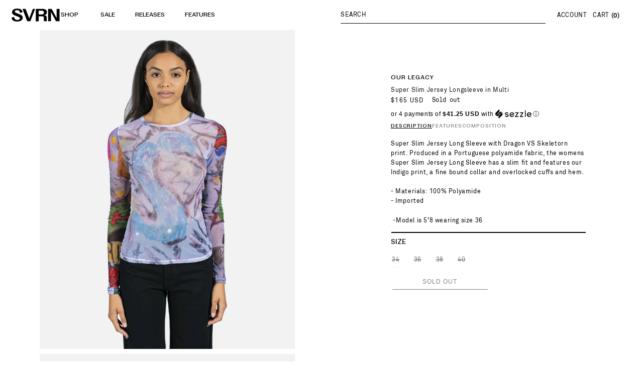

--- FILE ---
content_type: text/html; charset=utf-8
request_url: https://www.svrn.com/products/our-legacy-super-slim-jersey-longsleeve-in-multi
body_size: 96960
content:
<!doctype html>
<html class="no-js" lang="en">
  <head>
    <meta charset="utf-8">
    <meta http-equiv="X-UA-Compatible" content="IE=edge">
    <meta name="viewport" content="width=device-width,initial-scale=1">
    <meta name="theme-color" content="">
    <link rel="canonical" href="https://www.svrn.com/products/our-legacy-super-slim-jersey-longsleeve-in-multi">
    <link rel="preconnect" href="https://cdn.shopify.com" crossorigin><link rel="icon" type="image/png" href="//www.svrn.com/cdn/shop/files/SVRN_favicon-02.png?crop=center&height=32&v=1738435348&width=32"><meta name="google-site-verification" content="7eQps2SGDbAxmESijttYrHSL4X-2hCvK8lHhmb5KkDY" /><title>
      Super Slim Jersey Longsleeve in Multi
 &ndash; SVRN</title>

    
      <meta name="description" content="Super Slim Jersey Long Sleeve with Dragon VS Skeletorn print. Produced in a Portuguese polyamide fabric, the womens Super Slim Jersey Long Sleeve has a slim fit and features our Indigo print, a fine bound collar and overlocked cuffs and hem. - Materials: 100% Polyamide- Imported Model is 5&#39;8 wearing size 36">
    

    

<meta property="og:site_name" content="SVRN">
<meta property="og:url" content="https://www.svrn.com/products/our-legacy-super-slim-jersey-longsleeve-in-multi">
<meta property="og:title" content="Super Slim Jersey Longsleeve in Multi">
<meta property="og:type" content="product">
<meta property="og:description" content="Super Slim Jersey Long Sleeve with Dragon VS Skeletorn print. Produced in a Portuguese polyamide fabric, the womens Super Slim Jersey Long Sleeve has a slim fit and features our Indigo print, a fine bound collar and overlocked cuffs and hem. - Materials: 100% Polyamide- Imported Model is 5&#39;8 wearing size 36"><meta property="og:image" content="http://www.svrn.com/cdn/shop/products/super-slim-jersey-longsleeve-in-multi-women-tops-our-legacy-svrn-chicago-28454745178185.jpg?v=1632929238">
  <meta property="og:image:secure_url" content="https://www.svrn.com/cdn/shop/products/super-slim-jersey-longsleeve-in-multi-women-tops-our-legacy-svrn-chicago-28454745178185.jpg?v=1632929238">
  <meta property="og:image:width" content="4000">
  <meta property="og:image:height" content="5000"><meta property="og:price:amount" content="165">
  <meta property="og:price:currency" content="USD"><meta name="twitter:site" content="@SVRNSHOP"><meta name="twitter:card" content="summary_large_image">
<meta name="twitter:title" content="Super Slim Jersey Longsleeve in Multi">
<meta name="twitter:description" content="Super Slim Jersey Long Sleeve with Dragon VS Skeletorn print. Produced in a Portuguese polyamide fabric, the womens Super Slim Jersey Long Sleeve has a slim fit and features our Indigo print, a fine bound collar and overlocked cuffs and hem. - Materials: 100% Polyamide- Imported Model is 5&#39;8 wearing size 36">

    <script src="//ajax.googleapis.com/ajax/libs/jquery/2.2.4/jquery.min.js" type="text/javascript"></script>
    <script src="//www.svrn.com/cdn/shop/t/55/assets/global.js?v=152596896541697708761687461289" defer="defer"></script>
    <script>window.performance && window.performance.mark && window.performance.mark('shopify.content_for_header.start');</script><meta id="shopify-digital-wallet" name="shopify-digital-wallet" content="/1907425331/digital_wallets/dialog">
<meta name="shopify-checkout-api-token" content="14990c493f9721d4824376c658d3ae95">
<meta id="in-context-paypal-metadata" data-shop-id="1907425331" data-venmo-supported="false" data-environment="production" data-locale="en_US" data-paypal-v4="true" data-currency="USD">
<link rel="alternate" type="application/json+oembed" href="https://www.svrn.com/products/our-legacy-super-slim-jersey-longsleeve-in-multi.oembed">
<script async="async" src="/checkouts/internal/preloads.js?locale=en-US"></script>
<link rel="preconnect" href="https://shop.app" crossorigin="anonymous">
<script async="async" src="https://shop.app/checkouts/internal/preloads.js?locale=en-US&shop_id=1907425331" crossorigin="anonymous"></script>
<script id="apple-pay-shop-capabilities" type="application/json">{"shopId":1907425331,"countryCode":"US","currencyCode":"USD","merchantCapabilities":["supports3DS"],"merchantId":"gid:\/\/shopify\/Shop\/1907425331","merchantName":"SVRN","requiredBillingContactFields":["postalAddress","email","phone"],"requiredShippingContactFields":["postalAddress","email","phone"],"shippingType":"shipping","supportedNetworks":["visa","masterCard","amex","discover","elo","jcb"],"total":{"type":"pending","label":"SVRN","amount":"1.00"},"shopifyPaymentsEnabled":true,"supportsSubscriptions":true}</script>
<script id="shopify-features" type="application/json">{"accessToken":"14990c493f9721d4824376c658d3ae95","betas":["rich-media-storefront-analytics"],"domain":"www.svrn.com","predictiveSearch":true,"shopId":1907425331,"locale":"en"}</script>
<script>var Shopify = Shopify || {};
Shopify.shop = "dts-westloop.myshopify.com";
Shopify.locale = "en";
Shopify.currency = {"active":"USD","rate":"1.0"};
Shopify.country = "US";
Shopify.theme = {"name":"Dawn | Weberous","id":125969104969,"schema_name":"Dawn","schema_version":"8.0.0","theme_store_id":887,"role":"main"};
Shopify.theme.handle = "null";
Shopify.theme.style = {"id":null,"handle":null};
Shopify.cdnHost = "www.svrn.com/cdn";
Shopify.routes = Shopify.routes || {};
Shopify.routes.root = "/";</script>
<script type="module">!function(o){(o.Shopify=o.Shopify||{}).modules=!0}(window);</script>
<script>!function(o){function n(){var o=[];function n(){o.push(Array.prototype.slice.apply(arguments))}return n.q=o,n}var t=o.Shopify=o.Shopify||{};t.loadFeatures=n(),t.autoloadFeatures=n()}(window);</script>
<script>
  window.ShopifyPay = window.ShopifyPay || {};
  window.ShopifyPay.apiHost = "shop.app\/pay";
  window.ShopifyPay.redirectState = null;
</script>
<script id="shop-js-analytics" type="application/json">{"pageType":"product"}</script>
<script defer="defer" async type="module" src="//www.svrn.com/cdn/shopifycloud/shop-js/modules/v2/client.init-shop-cart-sync_DtuiiIyl.en.esm.js"></script>
<script defer="defer" async type="module" src="//www.svrn.com/cdn/shopifycloud/shop-js/modules/v2/chunk.common_CUHEfi5Q.esm.js"></script>
<script type="module">
  await import("//www.svrn.com/cdn/shopifycloud/shop-js/modules/v2/client.init-shop-cart-sync_DtuiiIyl.en.esm.js");
await import("//www.svrn.com/cdn/shopifycloud/shop-js/modules/v2/chunk.common_CUHEfi5Q.esm.js");

  window.Shopify.SignInWithShop?.initShopCartSync?.({"fedCMEnabled":true,"windoidEnabled":true});

</script>
<script>
  window.Shopify = window.Shopify || {};
  if (!window.Shopify.featureAssets) window.Shopify.featureAssets = {};
  window.Shopify.featureAssets['shop-js'] = {"shop-cart-sync":["modules/v2/client.shop-cart-sync_DFoTY42P.en.esm.js","modules/v2/chunk.common_CUHEfi5Q.esm.js"],"init-fed-cm":["modules/v2/client.init-fed-cm_D2UNy1i2.en.esm.js","modules/v2/chunk.common_CUHEfi5Q.esm.js"],"init-shop-email-lookup-coordinator":["modules/v2/client.init-shop-email-lookup-coordinator_BQEe2rDt.en.esm.js","modules/v2/chunk.common_CUHEfi5Q.esm.js"],"shop-cash-offers":["modules/v2/client.shop-cash-offers_3CTtReFF.en.esm.js","modules/v2/chunk.common_CUHEfi5Q.esm.js","modules/v2/chunk.modal_BewljZkx.esm.js"],"shop-button":["modules/v2/client.shop-button_C6oxCjDL.en.esm.js","modules/v2/chunk.common_CUHEfi5Q.esm.js"],"init-windoid":["modules/v2/client.init-windoid_5pix8xhK.en.esm.js","modules/v2/chunk.common_CUHEfi5Q.esm.js"],"avatar":["modules/v2/client.avatar_BTnouDA3.en.esm.js"],"init-shop-cart-sync":["modules/v2/client.init-shop-cart-sync_DtuiiIyl.en.esm.js","modules/v2/chunk.common_CUHEfi5Q.esm.js"],"shop-toast-manager":["modules/v2/client.shop-toast-manager_BYv_8cH1.en.esm.js","modules/v2/chunk.common_CUHEfi5Q.esm.js"],"pay-button":["modules/v2/client.pay-button_FnF9EIkY.en.esm.js","modules/v2/chunk.common_CUHEfi5Q.esm.js"],"shop-login-button":["modules/v2/client.shop-login-button_CH1KUpOf.en.esm.js","modules/v2/chunk.common_CUHEfi5Q.esm.js","modules/v2/chunk.modal_BewljZkx.esm.js"],"init-customer-accounts-sign-up":["modules/v2/client.init-customer-accounts-sign-up_aj7QGgYS.en.esm.js","modules/v2/client.shop-login-button_CH1KUpOf.en.esm.js","modules/v2/chunk.common_CUHEfi5Q.esm.js","modules/v2/chunk.modal_BewljZkx.esm.js"],"init-shop-for-new-customer-accounts":["modules/v2/client.init-shop-for-new-customer-accounts_NbnYRf_7.en.esm.js","modules/v2/client.shop-login-button_CH1KUpOf.en.esm.js","modules/v2/chunk.common_CUHEfi5Q.esm.js","modules/v2/chunk.modal_BewljZkx.esm.js"],"init-customer-accounts":["modules/v2/client.init-customer-accounts_ppedhqCH.en.esm.js","modules/v2/client.shop-login-button_CH1KUpOf.en.esm.js","modules/v2/chunk.common_CUHEfi5Q.esm.js","modules/v2/chunk.modal_BewljZkx.esm.js"],"shop-follow-button":["modules/v2/client.shop-follow-button_CMIBBa6u.en.esm.js","modules/v2/chunk.common_CUHEfi5Q.esm.js","modules/v2/chunk.modal_BewljZkx.esm.js"],"lead-capture":["modules/v2/client.lead-capture_But0hIyf.en.esm.js","modules/v2/chunk.common_CUHEfi5Q.esm.js","modules/v2/chunk.modal_BewljZkx.esm.js"],"checkout-modal":["modules/v2/client.checkout-modal_BBxc70dQ.en.esm.js","modules/v2/chunk.common_CUHEfi5Q.esm.js","modules/v2/chunk.modal_BewljZkx.esm.js"],"shop-login":["modules/v2/client.shop-login_hM3Q17Kl.en.esm.js","modules/v2/chunk.common_CUHEfi5Q.esm.js","modules/v2/chunk.modal_BewljZkx.esm.js"],"payment-terms":["modules/v2/client.payment-terms_CAtGlQYS.en.esm.js","modules/v2/chunk.common_CUHEfi5Q.esm.js","modules/v2/chunk.modal_BewljZkx.esm.js"]};
</script>
<script>(function() {
  var isLoaded = false;
  function asyncLoad() {
    if (isLoaded) return;
    isLoaded = true;
    var urls = ["https:\/\/chimpstatic.com\/mcjs-connected\/js\/users\/484721f258b01e16ff0df1473\/6699b64a4b0e9d1ff1b5534e6.js?shop=dts-westloop.myshopify.com","https:\/\/assets1.adroll.com\/shopify\/latest\/j\/shopify_rolling_bootstrap_v2.js?adroll_adv_id=TYPAKTCMHVFFTMIOLWCRVI\u0026adroll_pix_id=V6NFYEYGLNDFVNIK4HGENM\u0026shop=dts-westloop.myshopify.com","https:\/\/instafeed.nfcube.com\/cdn\/5d1886083d7056e13dc52e13839aa9e3.js?shop=dts-westloop.myshopify.com","\/\/cdn.shopify.com\/proxy\/0d9b1e372ef905f967cad20250c5fd725340f0e5151b8a8884209af2b6a0683c\/konigle.com\/sf\/profitjs\/7b5aa7601ca94abc81038cf615fae366\/init.js?shop=dts-westloop.myshopify.com\u0026sp-cache-control=cHVibGljLCBtYXgtYWdlPTkwMA","https:\/\/cdn-ouitez.s3.us-east-2.amazonaws.com\/js\/ingest_pl_script.js?v=1\u0026shop=dts-westloop.myshopify.com\u0026shop=dts-westloop.myshopify.com","https:\/\/crossborder-integration.global-e.com\/resources\/js\/app?shop=dts-westloop.myshopify.com","\/\/cdn.shopify.com\/proxy\/be62eec5baf4f364e9d567b054ae56a1484c1a70522be54e6a97fefd8a893dea\/web.global-e.com\/merchant\/storefrontattributes?merchantid=30000380\u0026shop=dts-westloop.myshopify.com\u0026sp-cache-control=cHVibGljLCBtYXgtYWdlPTkwMA"];
    for (var i = 0; i < urls.length; i++) {
      var s = document.createElement('script');
      s.type = 'text/javascript';
      s.async = true;
      s.src = urls[i];
      var x = document.getElementsByTagName('script')[0];
      x.parentNode.insertBefore(s, x);
    }
  };
  if(window.attachEvent) {
    window.attachEvent('onload', asyncLoad);
  } else {
    window.addEventListener('load', asyncLoad, false);
  }
})();</script>
<script id="__st">var __st={"a":1907425331,"offset":-21600,"reqid":"1cdd5c95-52d2-4319-b0de-28cc99dc90ac-1766795586","pageurl":"www.svrn.com\/products\/our-legacy-super-slim-jersey-longsleeve-in-multi","u":"64ec5bb43d56","p":"product","rtyp":"product","rid":6606870020169};</script>
<script>window.ShopifyPaypalV4VisibilityTracking = true;</script>
<script id="captcha-bootstrap">!function(){'use strict';const t='contact',e='account',n='new_comment',o=[[t,t],['blogs',n],['comments',n],[t,'customer']],c=[[e,'customer_login'],[e,'guest_login'],[e,'recover_customer_password'],[e,'create_customer']],r=t=>t.map((([t,e])=>`form[action*='/${t}']:not([data-nocaptcha='true']) input[name='form_type'][value='${e}']`)).join(','),a=t=>()=>t?[...document.querySelectorAll(t)].map((t=>t.form)):[];function s(){const t=[...o],e=r(t);return a(e)}const i='password',u='form_key',d=['recaptcha-v3-token','g-recaptcha-response','h-captcha-response',i],f=()=>{try{return window.sessionStorage}catch{return}},m='__shopify_v',_=t=>t.elements[u];function p(t,e,n=!1){try{const o=window.sessionStorage,c=JSON.parse(o.getItem(e)),{data:r}=function(t){const{data:e,action:n}=t;return t[m]||n?{data:e,action:n}:{data:t,action:n}}(c);for(const[e,n]of Object.entries(r))t.elements[e]&&(t.elements[e].value=n);n&&o.removeItem(e)}catch(o){console.error('form repopulation failed',{error:o})}}const l='form_type',E='cptcha';function T(t){t.dataset[E]=!0}const w=window,h=w.document,L='Shopify',v='ce_forms',y='captcha';let A=!1;((t,e)=>{const n=(g='f06e6c50-85a8-45c8-87d0-21a2b65856fe',I='https://cdn.shopify.com/shopifycloud/storefront-forms-hcaptcha/ce_storefront_forms_captcha_hcaptcha.v1.5.2.iife.js',D={infoText:'Protected by hCaptcha',privacyText:'Privacy',termsText:'Terms'},(t,e,n)=>{const o=w[L][v],c=o.bindForm;if(c)return c(t,g,e,D).then(n);var r;o.q.push([[t,g,e,D],n]),r=I,A||(h.body.append(Object.assign(h.createElement('script'),{id:'captcha-provider',async:!0,src:r})),A=!0)});var g,I,D;w[L]=w[L]||{},w[L][v]=w[L][v]||{},w[L][v].q=[],w[L][y]=w[L][y]||{},w[L][y].protect=function(t,e){n(t,void 0,e),T(t)},Object.freeze(w[L][y]),function(t,e,n,w,h,L){const[v,y,A,g]=function(t,e,n){const i=e?o:[],u=t?c:[],d=[...i,...u],f=r(d),m=r(i),_=r(d.filter((([t,e])=>n.includes(e))));return[a(f),a(m),a(_),s()]}(w,h,L),I=t=>{const e=t.target;return e instanceof HTMLFormElement?e:e&&e.form},D=t=>v().includes(t);t.addEventListener('submit',(t=>{const e=I(t);if(!e)return;const n=D(e)&&!e.dataset.hcaptchaBound&&!e.dataset.recaptchaBound,o=_(e),c=g().includes(e)&&(!o||!o.value);(n||c)&&t.preventDefault(),c&&!n&&(function(t){try{if(!f())return;!function(t){const e=f();if(!e)return;const n=_(t);if(!n)return;const o=n.value;o&&e.removeItem(o)}(t);const e=Array.from(Array(32),(()=>Math.random().toString(36)[2])).join('');!function(t,e){_(t)||t.append(Object.assign(document.createElement('input'),{type:'hidden',name:u})),t.elements[u].value=e}(t,e),function(t,e){const n=f();if(!n)return;const o=[...t.querySelectorAll(`input[type='${i}']`)].map((({name:t})=>t)),c=[...d,...o],r={};for(const[a,s]of new FormData(t).entries())c.includes(a)||(r[a]=s);n.setItem(e,JSON.stringify({[m]:1,action:t.action,data:r}))}(t,e)}catch(e){console.error('failed to persist form',e)}}(e),e.submit())}));const S=(t,e)=>{t&&!t.dataset[E]&&(n(t,e.some((e=>e===t))),T(t))};for(const o of['focusin','change'])t.addEventListener(o,(t=>{const e=I(t);D(e)&&S(e,y())}));const B=e.get('form_key'),M=e.get(l),P=B&&M;t.addEventListener('DOMContentLoaded',(()=>{const t=y();if(P)for(const e of t)e.elements[l].value===M&&p(e,B);[...new Set([...A(),...v().filter((t=>'true'===t.dataset.shopifyCaptcha))])].forEach((e=>S(e,t)))}))}(h,new URLSearchParams(w.location.search),n,t,e,['guest_login'])})(!1,!0)}();</script>
<script integrity="sha256-4kQ18oKyAcykRKYeNunJcIwy7WH5gtpwJnB7kiuLZ1E=" data-source-attribution="shopify.loadfeatures" defer="defer" src="//www.svrn.com/cdn/shopifycloud/storefront/assets/storefront/load_feature-a0a9edcb.js" crossorigin="anonymous"></script>
<script crossorigin="anonymous" defer="defer" src="//www.svrn.com/cdn/shopifycloud/storefront/assets/shopify_pay/storefront-65b4c6d7.js?v=20250812"></script>
<script data-source-attribution="shopify.dynamic_checkout.dynamic.init">var Shopify=Shopify||{};Shopify.PaymentButton=Shopify.PaymentButton||{isStorefrontPortableWallets:!0,init:function(){window.Shopify.PaymentButton.init=function(){};var t=document.createElement("script");t.src="https://www.svrn.com/cdn/shopifycloud/portable-wallets/latest/portable-wallets.en.js",t.type="module",document.head.appendChild(t)}};
</script>
<script data-source-attribution="shopify.dynamic_checkout.buyer_consent">
  function portableWalletsHideBuyerConsent(e){var t=document.getElementById("shopify-buyer-consent"),n=document.getElementById("shopify-subscription-policy-button");t&&n&&(t.classList.add("hidden"),t.setAttribute("aria-hidden","true"),n.removeEventListener("click",e))}function portableWalletsShowBuyerConsent(e){var t=document.getElementById("shopify-buyer-consent"),n=document.getElementById("shopify-subscription-policy-button");t&&n&&(t.classList.remove("hidden"),t.removeAttribute("aria-hidden"),n.addEventListener("click",e))}window.Shopify?.PaymentButton&&(window.Shopify.PaymentButton.hideBuyerConsent=portableWalletsHideBuyerConsent,window.Shopify.PaymentButton.showBuyerConsent=portableWalletsShowBuyerConsent);
</script>
<script>
  function portableWalletsCleanup(e){e&&e.src&&console.error("Failed to load portable wallets script "+e.src);var t=document.querySelectorAll("shopify-accelerated-checkout .shopify-payment-button__skeleton, shopify-accelerated-checkout-cart .wallet-cart-button__skeleton"),e=document.getElementById("shopify-buyer-consent");for(let e=0;e<t.length;e++)t[e].remove();e&&e.remove()}function portableWalletsNotLoadedAsModule(e){e instanceof ErrorEvent&&"string"==typeof e.message&&e.message.includes("import.meta")&&"string"==typeof e.filename&&e.filename.includes("portable-wallets")&&(window.removeEventListener("error",portableWalletsNotLoadedAsModule),window.Shopify.PaymentButton.failedToLoad=e,"loading"===document.readyState?document.addEventListener("DOMContentLoaded",window.Shopify.PaymentButton.init):window.Shopify.PaymentButton.init())}window.addEventListener("error",portableWalletsNotLoadedAsModule);
</script>

<script type="module" src="https://www.svrn.com/cdn/shopifycloud/portable-wallets/latest/portable-wallets.en.js" onError="portableWalletsCleanup(this)" crossorigin="anonymous"></script>
<script nomodule>
  document.addEventListener("DOMContentLoaded", portableWalletsCleanup);
</script>

<script id='scb4127' type='text/javascript' async='' src='https://www.svrn.com/cdn/shopifycloud/privacy-banner/storefront-banner.js'></script><link id="shopify-accelerated-checkout-styles" rel="stylesheet" media="screen" href="https://www.svrn.com/cdn/shopifycloud/portable-wallets/latest/accelerated-checkout-backwards-compat.css" crossorigin="anonymous">
<style id="shopify-accelerated-checkout-cart">
        #shopify-buyer-consent {
  margin-top: 1em;
  display: inline-block;
  width: 100%;
}

#shopify-buyer-consent.hidden {
  display: none;
}

#shopify-subscription-policy-button {
  background: none;
  border: none;
  padding: 0;
  text-decoration: underline;
  font-size: inherit;
  cursor: pointer;
}

#shopify-subscription-policy-button::before {
  box-shadow: none;
}

      </style>
<script id="sections-script" data-sections="header,footer" defer="defer" src="//www.svrn.com/cdn/shop/t/55/compiled_assets/scripts.js?117499"></script>
<script>window.performance && window.performance.mark && window.performance.mark('shopify.content_for_header.end');</script>


    <style data-shopify>
      
      
      
      
      

      :root {
        --font-body-family: Helvetica, Arial, sans-serif;
        --font-body-style: normal;
        --font-body-weight: 400;
        --font-body-weight-bold: 700;

        --font-heading-family: Helvetica, Arial, sans-serif;
        --font-heading-style: normal;
        --font-heading-weight: 400;

        --font-body-scale: 1.0;
        --font-heading-scale: 1.0;

        --color-base-text: 18, 18, 18;
        --color-shadow: 18, 18, 18;
        --color-base-background-1: 255, 255, 255;
        --color-base-background-2: 243, 243, 243;
        --color-base-solid-button-labels: 255, 255, 255;
        --color-base-outline-button-labels: 18, 18, 18;
        --color-base-accent-1: 18, 18, 18;
        --color-base-accent-2: 51, 79, 180;
        --payment-terms-background-color: #ffffff;

        --gradient-base-background-1: #ffffff;
        --gradient-base-background-2: #f3f3f3;
        --gradient-base-accent-1: #121212;
        --gradient-base-accent-2: #334fb4;

        --media-padding: px;
        --media-border-opacity: 0.05;
        --media-border-width: 1px;
        --media-radius: 0px;
        --media-shadow-opacity: 0.0;
        --media-shadow-horizontal-offset: 0px;
        --media-shadow-vertical-offset: 4px;
        --media-shadow-blur-radius: 5px;
        --media-shadow-visible: 0;

        --page-width: 160rem;
        --page-width-margin: 0rem;

        --product-card-image-padding: 0.0rem;
        --product-card-corner-radius: 0.0rem;
        --product-card-text-alignment: left;
        --product-card-border-width: 0.0rem;
        --product-card-border-opacity: 0.1;
        --product-card-shadow-opacity: 0.0;
        --product-card-shadow-visible: 0;
        --product-card-shadow-horizontal-offset: 0.0rem;
        --product-card-shadow-vertical-offset: 0.4rem;
        --product-card-shadow-blur-radius: 0.5rem;

        --collection-card-image-padding: 0.0rem;
        --collection-card-corner-radius: 0.0rem;
        --collection-card-text-alignment: left;
        --collection-card-border-width: 0.0rem;
        --collection-card-border-opacity: 0.1;
        --collection-card-shadow-opacity: 0.0;
        --collection-card-shadow-visible: 0;
        --collection-card-shadow-horizontal-offset: 0.0rem;
        --collection-card-shadow-vertical-offset: 0.4rem;
        --collection-card-shadow-blur-radius: 0.5rem;

        --blog-card-image-padding: 0.0rem;
        --blog-card-corner-radius: 0.0rem;
        --blog-card-text-alignment: left;
        --blog-card-border-width: 0.0rem;
        --blog-card-border-opacity: 0.1;
        --blog-card-shadow-opacity: 0.0;
        --blog-card-shadow-visible: 0;
        --blog-card-shadow-horizontal-offset: 0.0rem;
        --blog-card-shadow-vertical-offset: 0.4rem;
        --blog-card-shadow-blur-radius: 0.5rem;

        --badge-corner-radius: 4.0rem;

        --popup-border-width: 1px;
        --popup-border-opacity: 0.1;
        --popup-corner-radius: 0px;
        --popup-shadow-opacity: 0.0;
        --popup-shadow-horizontal-offset: 0px;
        --popup-shadow-vertical-offset: 4px;
        --popup-shadow-blur-radius: 5px;

        --drawer-border-width: 1px;
        --drawer-border-opacity: 0.1;
        --drawer-shadow-opacity: 0.0;
        --drawer-shadow-horizontal-offset: 0px;
        --drawer-shadow-vertical-offset: 4px;
        --drawer-shadow-blur-radius: 5px;

        --spacing-sections-desktop: 0px;
        --spacing-sections-mobile: 0px;

        --grid-desktop-vertical-spacing: 4px;
        --grid-desktop-horizontal-spacing: 4px;
        --grid-mobile-vertical-spacing: 2px;
        --grid-mobile-horizontal-spacing: 2px;

        --text-boxes-border-opacity: 0.1;
        --text-boxes-border-width: 0px;
        --text-boxes-radius: 0px;
        --text-boxes-shadow-opacity: 0.0;
        --text-boxes-shadow-visible: 0;
        --text-boxes-shadow-horizontal-offset: 0px;
        --text-boxes-shadow-vertical-offset: 4px;
        --text-boxes-shadow-blur-radius: 5px;

        --buttons-radius: 0px;
        --buttons-radius-outset: 0px;
        --buttons-border-width: 1px;
        --buttons-border-opacity: 1.0;
        --buttons-shadow-opacity: 0.0;
        --buttons-shadow-visible: 0;
        --buttons-shadow-horizontal-offset: 0px;
        --buttons-shadow-vertical-offset: 4px;
        --buttons-shadow-blur-radius: 5px;
        --buttons-border-offset: 0px;

        --inputs-radius: 0px;
        --inputs-border-width: 1px;
        --inputs-border-opacity: 0.55;
        --inputs-shadow-opacity: 0.0;
        --inputs-shadow-horizontal-offset: 0px;
        --inputs-margin-offset: 0px;
        --inputs-shadow-vertical-offset: 4px;
        --inputs-shadow-blur-radius: 5px;
        --inputs-radius-outset: 0px;

        --variant-pills-radius: 0px;
        --variant-pills-border-width: 1px;
        --variant-pills-border-opacity: 0.55;
        --variant-pills-shadow-opacity: 0.0;
        --variant-pills-shadow-horizontal-offset: 0px;
        --variant-pills-shadow-vertical-offset: 4px;
        --variant-pills-shadow-blur-radius: 5px;
      }

      *,
      *::before,
      *::after {
        box-sizing: inherit;
      }

      html {
        box-sizing: border-box;
        font-size: calc(var(--font-body-scale) * 62.5%);
        height: 100%;
      }

      body {
        display: grid;
        grid-template-rows: auto auto 1fr auto;
        grid-template-columns: 100%;
        min-height: 100%;
        margin: 0;
        font-size: 1.5rem;
        letter-spacing: 0.06rem;
        line-height: calc(1 + 0.8 / var(--font-body-scale));
        font-family: var(--font-body-family);
        font-style: var(--font-body-style);
        font-weight: var(--font-body-weight);
      }

      @media screen and (min-width: 750px) {
        body {
          font-size: 1.6rem;
        }
      }
    </style>

    <link href="//www.svrn.com/cdn/shop/t/55/assets/base.css?v=115841207614382331771744392024" rel="stylesheet" type="text/css" media="all" />
    <link href="//www.svrn.com/cdn/shop/t/55/assets/custom.css?v=28195403443886167381755015392" rel="stylesheet" type="text/css" media="all" />
    <link href="//www.svrn.com/cdn/shop/t/55/assets/weberous.css?v=182874911479775771301713218446" rel="stylesheet" type="text/css" media="all" />
<link
        rel="stylesheet"
        href="//www.svrn.com/cdn/shop/t/55/assets/component-predictive-search.css?v=85913294783299393391687461289"
        media="print"
        onload="this.media='all'"
      ><script>
      document.documentElement.className = document.documentElement.className.replace('no-js', 'js');
      if (Shopify.designMode) {
        document.documentElement.classList.add('shopify-design-mode');
      }
    </script>

    <!-- begin-boost-pfs-filter-css -->
    <link rel="preload stylesheet" href="//www.svrn.com/cdn/shop/t/55/assets/boost-pfs-instant-search.css?v=89106196437565978541709934415" as="style"><link href="//www.svrn.com/cdn/shop/t/55/assets/boost-pfs-custom.css?v=139866499068350559521687461289" rel="stylesheet" type="text/css" media="all" />
<style data-id="boost-pfs-style">
    .boost-pfs-filter-option-title-text {font-weight: 400;text-transform: capitalize;}

   .boost-pfs-filter-tree-v .boost-pfs-filter-option-title-text:before {}
    .boost-pfs-filter-tree-v .boost-pfs-filter-option.boost-pfs-filter-option-collapsed .boost-pfs-filter-option-title-text:before {}
    .boost-pfs-filter-tree-h .boost-pfs-filter-option-title-heading:before {}

    .boost-pfs-filter-refine-by .boost-pfs-filter-option-title h3 {}

    .boost-pfs-filter-option-content .boost-pfs-filter-option-item-list .boost-pfs-filter-option-item button,
    .boost-pfs-filter-option-content .boost-pfs-filter-option-item-list .boost-pfs-filter-option-item .boost-pfs-filter-button,
    .boost-pfs-filter-option-range-amount input,
    .boost-pfs-filter-tree-v .boost-pfs-filter-refine-by .boost-pfs-filter-refine-by-items .refine-by-item,
    .boost-pfs-filter-refine-by-wrapper-v .boost-pfs-filter-refine-by .boost-pfs-filter-refine-by-items .refine-by-item,
    .boost-pfs-filter-refine-by .boost-pfs-filter-option-title,
    .boost-pfs-filter-refine-by .boost-pfs-filter-refine-by-items .refine-by-item>a,
    .boost-pfs-filter-refine-by>span,
    .boost-pfs-filter-clear,
    .boost-pfs-filter-clear-all{}
    .boost-pfs-filter-tree-h .boost-pfs-filter-pc .boost-pfs-filter-refine-by-items .refine-by-item .boost-pfs-filter-clear .refine-by-type,
    .boost-pfs-filter-refine-by-wrapper-h .boost-pfs-filter-pc .boost-pfs-filter-refine-by-items .refine-by-item .boost-pfs-filter-clear .refine-by-type {}

    .boost-pfs-filter-option-multi-level-collections .boost-pfs-filter-option-multi-level-list .boost-pfs-filter-option-item .boost-pfs-filter-button-arrow .boost-pfs-arrow:before,
    .boost-pfs-filter-option-multi-level-tag .boost-pfs-filter-option-multi-level-list .boost-pfs-filter-option-item .boost-pfs-filter-button-arrow .boost-pfs-arrow:before {}

    .boost-pfs-filter-refine-by-wrapper-v .boost-pfs-filter-refine-by .boost-pfs-filter-refine-by-items .refine-by-item .boost-pfs-filter-clear:after,
    .boost-pfs-filter-refine-by-wrapper-v .boost-pfs-filter-refine-by .boost-pfs-filter-refine-by-items .refine-by-item .boost-pfs-filter-clear:before,
    .boost-pfs-filter-tree-v .boost-pfs-filter-refine-by .boost-pfs-filter-refine-by-items .refine-by-item .boost-pfs-filter-clear:after,
    .boost-pfs-filter-tree-v .boost-pfs-filter-refine-by .boost-pfs-filter-refine-by-items .refine-by-item .boost-pfs-filter-clear:before,
    .boost-pfs-filter-refine-by-wrapper-h .boost-pfs-filter-pc .boost-pfs-filter-refine-by-items .refine-by-item .boost-pfs-filter-clear:after,
    .boost-pfs-filter-refine-by-wrapper-h .boost-pfs-filter-pc .boost-pfs-filter-refine-by-items .refine-by-item .boost-pfs-filter-clear:before,
    .boost-pfs-filter-tree-h .boost-pfs-filter-pc .boost-pfs-filter-refine-by-items .refine-by-item .boost-pfs-filter-clear:after,
    .boost-pfs-filter-tree-h .boost-pfs-filter-pc .boost-pfs-filter-refine-by-items .refine-by-item .boost-pfs-filter-clear:before {}
    .boost-pfs-filter-option-range-slider .noUi-value-horizontal {}

    .boost-pfs-filter-tree-mobile-button button,
    .boost-pfs-filter-top-sorting-mobile button {}
    .boost-pfs-filter-top-sorting-mobile button>span:after {}
  </style>

    <!-- end-boost-pfs-filter-css -->
    <script
      src="https://cdnjs.cloudflare.com/ajax/libs/moment.js/2.29.1/moment.min.js"
      integrity="sha512-qTXRIMyZIFb8iQcfjXWCO8+M5Tbc38Qi5WzdPOYZHIlZpzBHG3L3by84BBBOiRGiEb7KKtAOAs5qYdUiZiQNNQ=="
      crossorigin="anonymous"
    ></script>
    <script
      src="https://cdnjs.cloudflare.com/ajax/libs/moment-timezone/0.5.33/moment-timezone-with-data-10-year-range.min.js"
      integrity="sha512-48hjVXIRd5d3sGKDfphGflqnxq91J14nwVO5Q6dHhK66n9XjP4zg0YR8IJRNZSJAVCrjjTU4fgpQgXeyx2lHNA=="
      crossorigin="anonymous"
    ></script>
    <script
      src="https://cdnjs.cloudflare.com/ajax/libs/moment-timezone/0.5.33/moment-timezone-utils.min.js"
      integrity="sha512-MhyYhOmhEnF3AKVBsqsk0RkqfuGMO5+EKAVbGXj+HKp+pda8Uj21JM/rOA94ftVKINpMcWc93E1xpRAYIpeF5w=="
      crossorigin="anonymous"
    ></script>

    <!-- Google tag (gtag.js) -->
<script async src="https://www.googletagmanager.com/gtag/js?id=AW-11301020558"></script>
<script>
  window.dataLayer = window.dataLayer || [];
  function gtag(){dataLayer.push(arguments);}
  gtag('js', new Date());

  gtag('config', 'AW-11301020558');
</script>
    
  
  

<link rel="stylesheet" type="text/css" href="https://crossborder-integration.global-e.com/resources/css/30000380/US"/>
<script>
    GLBE_PARAMS = {
        appUrl: "https://crossborder-integration.global-e.com/",
        pixelUrl: "https://utils.global-e.com",
        pixelEnabled: true,
        geAppUrl: "https://web.global-e.com/",
        env: "Production",
        geCDNUrl: "https://webservices.global-e.com/",
        apiUrl: "https://api.global-e.com/",
        emi: "ttroj",
        mid: "30000380",
        hiddenElements: ".ge-hide,.afterpay-paragraph,form[action='https://payments.amazon.com/checkout/signin']",
        countryCode: "US",
        countryName: "United States",
        currencyCode: "USD",
        currencyName: "United States Dollar",
        locale: "en",
        operatedCountries: ["CR"],
        allowedCountries: [{ code: 'AL', name: 'Albania' }, { code: 'DZ', name: 'Algeria' }, { code: 'AD', name: 'Andorra' }, { code: 'AO', name: 'Angola' }, { code: 'AI', name: 'Anguilla' }, { code: 'AG', name: 'Antigua &amp; Barbuda' }, { code: 'AR', name: 'Argentina' }, { code: 'AM', name: 'Armenia' }, { code: 'AW', name: 'Aruba' }, { code: 'AU', name: 'Australia' }, { code: 'AT', name: 'Austria' }, { code: 'AZ', name: 'Azerbaijan' }, { code: 'BS', name: 'Bahamas' }, { code: 'BH', name: 'Bahrain' }, { code: 'BD', name: 'Bangladesh' }, { code: 'BB', name: 'Barbados' }, { code: 'BE', name: 'Belgium' }, { code: 'BZ', name: 'Belize' }, { code: 'BJ', name: 'Benin' }, { code: 'BM', name: 'Bermuda' }, { code: 'BO', name: 'Bolivia' }, { code: 'BA', name: 'Bosnia &amp; Herzegovina' }, { code: 'BW', name: 'Botswana' }, { code: 'BR', name: 'Brazil' }, { code: 'VG', name: 'British Virgin Islands' }, { code: 'BN', name: 'Brunei' }, { code: 'BG', name: 'Bulgaria' }, { code: 'BF', name: 'Burkina Faso' }, { code: 'BI', name: 'Burundi' }, { code: 'KH', name: 'Cambodia' }, { code: 'CM', name: 'Cameroon' }, { code: 'CA', name: 'Canada' }, { code: 'CV', name: 'Cape Verde' }, { code: 'KY', name: 'Cayman Islands' }, { code: 'TD', name: 'Chad' }, { code: 'CL', name: 'Chile' }, { code: 'CN', name: 'China' }, { code: 'CO', name: 'Colombia' }, { code: 'KM', name: 'Comoros' }, { code: 'CG', name: 'Congo - Brazzaville' }, { code: 'CK', name: 'Cook Islands' }, { code: 'CR', name: 'Costa Rica' }, { code: 'CI', name: 'Côte d’Ivoire' }, { code: 'HR', name: 'Croatia' }, { code: 'CW', name: 'Curaçao' }, { code: 'CY', name: 'Cyprus' }, { code: 'CZ', name: 'Czechia' }, { code: 'DK', name: 'Denmark' }, { code: 'DJ', name: 'Djibouti' }, { code: 'DM', name: 'Dominica' }, { code: 'DO', name: 'Dominican Republic' }, { code: 'EC', name: 'Ecuador' }, { code: 'EG', name: 'Egypt' }, { code: 'SV', name: 'El Salvador' }, { code: 'GQ', name: 'Equatorial Guinea' }, { code: 'EE', name: 'Estonia' }, { code: 'SZ', name: 'Eswatini' }, { code: 'ET', name: 'Ethiopia' }, { code: 'FK', name: 'Falkland Islands' }, { code: 'FO', name: 'Faroe Islands' }, { code: 'FJ', name: 'Fiji' }, { code: 'FI', name: 'Finland' }, { code: 'FR', name: 'France' }, { code: 'GF', name: 'French Guiana' }, { code: 'PF', name: 'French Polynesia' }, { code: 'GA', name: 'Gabon' }, { code: 'GM', name: 'Gambia' }, { code: 'GE', name: 'Georgia' }, { code: 'DE', name: 'Germany' }, { code: 'GH', name: 'Ghana' }, { code: 'GI', name: 'Gibraltar' }, { code: 'GR', name: 'Greece' }, { code: 'GL', name: 'Greenland' }, { code: 'GD', name: 'Grenada' }, { code: 'GP', name: 'Guadeloupe' }, { code: 'GT', name: 'Guatemala' }, { code: 'GG', name: 'Guernsey' }, { code: 'GN', name: 'Guinea' }, { code: 'GW', name: 'Guinea-Bissau' }, { code: 'GY', name: 'Guyana' }, { code: 'HT', name: 'Haiti' }, { code: 'HN', name: 'Honduras' }, { code: 'HK', name: 'Hong Kong SAR' }, { code: 'HU', name: 'Hungary' }, { code: 'IS', name: 'Iceland' }, { code: 'IN', name: 'India' }, { code: 'ID', name: 'Indonesia' }, { code: 'IE', name: 'Ireland' }, { code: 'IM', name: 'Isle of Man' }, { code: 'IL', name: 'Israel' }, { code: 'IT', name: 'Italy' }, { code: 'JM', name: 'Jamaica' }, { code: 'JP', name: 'Japan' }, { code: 'JE', name: 'Jersey' }, { code: 'JO', name: 'Jordan' }, { code: 'KZ', name: 'Kazakhstan' }, { code: 'KE', name: 'Kenya' }, { code: 'KI', name: 'Kiribati' }, { code: 'KW', name: 'Kuwait' }, { code: 'KG', name: 'Kyrgyzstan' }, { code: 'LA', name: 'Laos' }, { code: 'LV', name: 'Latvia' }, { code: 'LB', name: 'Lebanon' }, { code: 'LS', name: 'Lesotho' }, { code: 'LR', name: 'Liberia' }, { code: 'LI', name: 'Liechtenstein' }, { code: 'LT', name: 'Lithuania' }, { code: 'LU', name: 'Luxembourg' }, { code: 'MO', name: 'Macao SAR' }, { code: 'MG', name: 'Madagascar' }, { code: 'MW', name: 'Malawi' }, { code: 'MY', name: 'Malaysia' }, { code: 'MV', name: 'Maldives' }, { code: 'MT', name: 'Malta' }, { code: 'MQ', name: 'Martinique' }, { code: 'MR', name: 'Mauritania' }, { code: 'MU', name: 'Mauritius' }, { code: 'YT', name: 'Mayotte' }, { code: 'MX', name: 'Mexico' }, { code: 'MD', name: 'Moldova' }, { code: 'MC', name: 'Monaco' }, { code: 'MN', name: 'Mongolia' }, { code: 'ME', name: 'Montenegro' }, { code: 'MS', name: 'Montserrat' }, { code: 'MA', name: 'Morocco' }, { code: 'MZ', name: 'Mozambique' }, { code: 'NA', name: 'Namibia' }, { code: 'NR', name: 'Nauru' }, { code: 'NP', name: 'Nepal' }, { code: 'NL', name: 'Netherlands' }, { code: 'NC', name: 'New Caledonia' }, { code: 'NZ', name: 'New Zealand' }, { code: 'NI', name: 'Nicaragua' }, { code: 'NG', name: 'Nigeria' }, { code: 'NU', name: 'Niue' }, { code: 'MK', name: 'North Macedonia' }, { code: 'NO', name: 'Norway' }, { code: 'OM', name: 'Oman' }, { code: 'PK', name: 'Pakistan' }, { code: 'PA', name: 'Panama' }, { code: 'PG', name: 'Papua New Guinea' }, { code: 'PY', name: 'Paraguay' }, { code: 'PE', name: 'Peru' }, { code: 'PH', name: 'Philippines' }, { code: 'PL', name: 'Poland' }, { code: 'PT', name: 'Portugal' }, { code: 'QA', name: 'Qatar' }, { code: 'RE', name: 'Réunion' }, { code: 'RO', name: 'Romania' }, { code: 'RW', name: 'Rwanda' }, { code: 'WS', name: 'Samoa' }, { code: 'SM', name: 'San Marino' }, { code: 'ST', name: 'São Tomé &amp; Príncipe' }, { code: 'SA', name: 'Saudi Arabia' }, { code: 'SN', name: 'Senegal' }, { code: 'RS', name: 'Serbia' }, { code: 'SC', name: 'Seychelles' }, { code: 'SL', name: 'Sierra Leone' }, { code: 'SG', name: 'Singapore' }, { code: 'SX', name: 'Sint Maarten' }, { code: 'SK', name: 'Slovakia' }, { code: 'SI', name: 'Slovenia' }, { code: 'SB', name: 'Solomon Islands' }, { code: 'ZA', name: 'South Africa' }, { code: 'KR', name: 'South Korea' }, { code: 'ES', name: 'Spain' }, { code: 'LK', name: 'Sri Lanka' }, { code: 'BL', name: 'St. Barthélemy' }, { code: 'SH', name: 'St. Helena' }, { code: 'KN', name: 'St. Kitts &amp; Nevis' }, { code: 'LC', name: 'St. Lucia' }, { code: 'MF', name: 'St. Martin' }, { code: 'VC', name: 'St. Vincent &amp; Grenadines' }, { code: 'SR', name: 'Suriname' }, { code: 'SE', name: 'Sweden' }, { code: 'CH', name: 'Switzerland' }, { code: 'TW', name: 'Taiwan' }, { code: 'TZ', name: 'Tanzania' }, { code: 'TH', name: 'Thailand' }, { code: 'TL', name: 'Timor-Leste' }, { code: 'TG', name: 'Togo' }, { code: 'TO', name: 'Tonga' }, { code: 'TT', name: 'Trinidad &amp; Tobago' }, { code: 'TN', name: 'Tunisia' }, { code: 'TM', name: 'Turkmenistan' }, { code: 'TC', name: 'Turks &amp; Caicos Islands' }, { code: 'TV', name: 'Tuvalu' }, { code: 'UG', name: 'Uganda' }, { code: 'AE', name: 'United Arab Emirates' }, { code: 'GB', name: 'United Kingdom' }, { code: 'US', name: 'United States' }, { code: 'UY', name: 'Uruguay' }, { code: 'UZ', name: 'Uzbekistan' }, { code: 'VU', name: 'Vanuatu' }, { code: 'VA', name: 'Vatican City' }, { code: 'VE', name: 'Venezuela' }, { code: 'VN', name: 'Vietnam' }, { code: 'WF', name: 'Wallis &amp; Futuna' }, { code: 'ZM', name: 'Zambia' }, { code: 'ZW', name: 'Zimbabwe' }, ],
        c1Enabled:"False",
        siteId: "7ce243a1e1a2",
        isTokenEnabled: "true",
};
</script>

<!-- BEGIN app block: shopify://apps/klaviyo-email-marketing-sms/blocks/klaviyo-onsite-embed/2632fe16-c075-4321-a88b-50b567f42507 -->












  <script async src="https://static.klaviyo.com/onsite/js/XmP8jL/klaviyo.js?company_id=XmP8jL"></script>
  <script>!function(){if(!window.klaviyo){window._klOnsite=window._klOnsite||[];try{window.klaviyo=new Proxy({},{get:function(n,i){return"push"===i?function(){var n;(n=window._klOnsite).push.apply(n,arguments)}:function(){for(var n=arguments.length,o=new Array(n),w=0;w<n;w++)o[w]=arguments[w];var t="function"==typeof o[o.length-1]?o.pop():void 0,e=new Promise((function(n){window._klOnsite.push([i].concat(o,[function(i){t&&t(i),n(i)}]))}));return e}}})}catch(n){window.klaviyo=window.klaviyo||[],window.klaviyo.push=function(){var n;(n=window._klOnsite).push.apply(n,arguments)}}}}();</script>

  
    <script id="viewed_product">
      if (item == null) {
        var _learnq = _learnq || [];

        var MetafieldReviews = null
        var MetafieldYotpoRating = null
        var MetafieldYotpoCount = null
        var MetafieldLooxRating = null
        var MetafieldLooxCount = null
        var okendoProduct = null
        var okendoProductReviewCount = null
        var okendoProductReviewAverageValue = null
        try {
          // The following fields are used for Customer Hub recently viewed in order to add reviews.
          // This information is not part of __kla_viewed. Instead, it is part of __kla_viewed_reviewed_items
          MetafieldReviews = {};
          MetafieldYotpoRating = null
          MetafieldYotpoCount = null
          MetafieldLooxRating = null
          MetafieldLooxCount = null

          okendoProduct = null
          // If the okendo metafield is not legacy, it will error, which then requires the new json formatted data
          if (okendoProduct && 'error' in okendoProduct) {
            okendoProduct = null
          }
          okendoProductReviewCount = okendoProduct ? okendoProduct.reviewCount : null
          okendoProductReviewAverageValue = okendoProduct ? okendoProduct.reviewAverageValue : null
        } catch (error) {
          console.error('Error in Klaviyo onsite reviews tracking:', error);
        }

        var item = {
          Name: "Super Slim Jersey Longsleeve in Multi",
          ProductID: 6606870020169,
          Categories: ["all","Men","SOLD OUT"],
          ImageURL: "https://www.svrn.com/cdn/shop/products/super-slim-jersey-longsleeve-in-multi-women-tops-our-legacy-svrn-chicago-28454745178185_grande.jpg?v=1632929238",
          URL: "https://www.svrn.com/products/our-legacy-super-slim-jersey-longsleeve-in-multi",
          Brand: "Our Legacy",
          Price: "$165",
          Value: "165",
          CompareAtPrice: "$0"
        };
        _learnq.push(['track', 'Viewed Product', item]);
        _learnq.push(['trackViewedItem', {
          Title: item.Name,
          ItemId: item.ProductID,
          Categories: item.Categories,
          ImageUrl: item.ImageURL,
          Url: item.URL,
          Metadata: {
            Brand: item.Brand,
            Price: item.Price,
            Value: item.Value,
            CompareAtPrice: item.CompareAtPrice
          },
          metafields:{
            reviews: MetafieldReviews,
            yotpo:{
              rating: MetafieldYotpoRating,
              count: MetafieldYotpoCount,
            },
            loox:{
              rating: MetafieldLooxRating,
              count: MetafieldLooxCount,
            },
            okendo: {
              rating: okendoProductReviewAverageValue,
              count: okendoProductReviewCount,
            }
          }
        }]);
      }
    </script>
  




  <script>
    window.klaviyoReviewsProductDesignMode = false
  </script>







<!-- END app block --><!-- BEGIN app block: shopify://apps/loyalty-rewards-and-referrals/blocks/embed-sdk/6f172e67-4106-4ac0-89c5-b32a069b3101 -->

<style
  type='text/css'
  data-lion-app-styles='main'
  data-lion-app-styles-settings='{&quot;disableBundledCSS&quot;:false,&quot;disableBundledFonts&quot;:false,&quot;useClassIsolator&quot;:false}'
></style>

<!-- loyaltylion.snippet.version=e71e81f319+7894 -->

<script>
  
  !function(t,n){function o(n){var o=t.getElementsByTagName("script")[0],i=t.createElement("script");i.src=n,i.crossOrigin="",o.parentNode.insertBefore(i,o)}if(!n.isLoyaltyLion){window.loyaltylion=n,void 0===window.lion&&(window.lion=n),n.version=2,n.isLoyaltyLion=!0;var i=new Date,e=i.getFullYear().toString()+i.getMonth().toString()+i.getDate().toString();o("https://sdk.loyaltylion.net/static/2/loader.js?t="+e);var r=!1;n.init=function(t){if(r)throw new Error("Cannot call lion.init more than once");r=!0;var a=n._token=t.token;if(!a)throw new Error("Token must be supplied to lion.init");for(var l=[],s="_push configure bootstrap shutdown on removeListener authenticateCustomer".split(" "),c=0;c<s.length;c+=1)!function(t,n){t[n]=function(){l.push([n,Array.prototype.slice.call(arguments,0)])}}(n,s[c]);o("https://sdk.loyaltylion.net/sdk/start/"+a+".js?t="+e+i.getHours().toString()),n._initData=t,n._buffer=l}}}(document,window.loyaltylion||[]);

  
    
      loyaltylion.init(
        { token: "4977d624e9512cfc8656f8850d1af07d" }
      );
    
  

  loyaltylion.configure({
    disableBundledCSS: false,
    disableBundledFonts: false,
    useClassIsolator: false,
  })

  
</script>



<!-- END app block --><!-- BEGIN app block: shopify://apps/triplewhale/blocks/triple_pixel_snippet/483d496b-3f1a-4609-aea7-8eee3b6b7a2a --><link rel='preconnect dns-prefetch' href='https://api.config-security.com/' crossorigin />
<link rel='preconnect dns-prefetch' href='https://conf.config-security.com/' crossorigin />
<script>
/* >> TriplePixel :: start*/
window.TriplePixelData={TripleName:"dts-westloop.myshopify.com",ver:"2.16",plat:"SHOPIFY",isHeadless:false,src:'SHOPIFY_EXT',product:{id:"6606870020169",name:`Super Slim Jersey Longsleeve in Multi`,price:"165",variant:"39414451077193"},search:"",collection:"",cart:"drawer",template:"product",curr:"USD" || "USD"},function(W,H,A,L,E,_,B,N){function O(U,T,P,H,R){void 0===R&&(R=!1),H=new XMLHttpRequest,P?(H.open("POST",U,!0),H.setRequestHeader("Content-Type","text/plain")):H.open("GET",U,!0),H.send(JSON.stringify(P||{})),H.onreadystatechange=function(){4===H.readyState&&200===H.status?(R=H.responseText,U.includes("/first")?eval(R):P||(N[B]=R)):(299<H.status||H.status<200)&&T&&!R&&(R=!0,O(U,T-1,P))}}if(N=window,!N[H+"sn"]){N[H+"sn"]=1,L=function(){return Date.now().toString(36)+"_"+Math.random().toString(36)};try{A.setItem(H,1+(0|A.getItem(H)||0)),(E=JSON.parse(A.getItem(H+"U")||"[]")).push({u:location.href,r:document.referrer,t:Date.now(),id:L()}),A.setItem(H+"U",JSON.stringify(E))}catch(e){}var i,m,p;A.getItem('"!nC`')||(_=A,A=N,A[H]||(E=A[H]=function(t,e,i){return void 0===i&&(i=[]),"State"==t?E.s:(W=L(),(E._q=E._q||[]).push([W,t,e].concat(i)),W)},E.s="Installed",E._q=[],E.ch=W,B="configSecurityConfModel",N[B]=1,O("https://conf.config-security.com/model",5),i=L(),m=A[atob("c2NyZWVu")],_.setItem("di_pmt_wt",i),p={id:i,action:"profile",avatar:_.getItem("auth-security_rand_salt_"),time:m[atob("d2lkdGg=")]+":"+m[atob("aGVpZ2h0")],host:A.TriplePixelData.TripleName,plat:A.TriplePixelData.plat,url:window.location.href.slice(0,500),ref:document.referrer,ver:A.TriplePixelData.ver},O("https://api.config-security.com/event",5,p),O("https://api.config-security.com/first?host=".concat(p.host,"&plat=").concat(p.plat),5)))}}("","TriplePixel",localStorage);
/* << TriplePixel :: end*/
</script>



<!-- END app block --><script src="https://cdn.shopify.com/extensions/019b4f97-4b88-778a-b9ef-839c90a9451e/js-client-208/assets/pushowl-shopify.js" type="text/javascript" defer="defer"></script>
<script src="https://cdn.shopify.com/extensions/019a9c21-40bb-7eb1-adec-136714bda7a3/panagora-shopify-raffle-app-59/assets/app.js" type="text/javascript" defer="defer"></script>
<link href="https://monorail-edge.shopifysvc.com" rel="dns-prefetch">
<script>(function(){if ("sendBeacon" in navigator && "performance" in window) {try {var session_token_from_headers = performance.getEntriesByType('navigation')[0].serverTiming.find(x => x.name == '_s').description;} catch {var session_token_from_headers = undefined;}var session_cookie_matches = document.cookie.match(/_shopify_s=([^;]*)/);var session_token_from_cookie = session_cookie_matches && session_cookie_matches.length === 2 ? session_cookie_matches[1] : "";var session_token = session_token_from_headers || session_token_from_cookie || "";function handle_abandonment_event(e) {var entries = performance.getEntries().filter(function(entry) {return /monorail-edge.shopifysvc.com/.test(entry.name);});if (!window.abandonment_tracked && entries.length === 0) {window.abandonment_tracked = true;var currentMs = Date.now();var navigation_start = performance.timing.navigationStart;var payload = {shop_id: 1907425331,url: window.location.href,navigation_start,duration: currentMs - navigation_start,session_token,page_type: "product"};window.navigator.sendBeacon("https://monorail-edge.shopifysvc.com/v1/produce", JSON.stringify({schema_id: "online_store_buyer_site_abandonment/1.1",payload: payload,metadata: {event_created_at_ms: currentMs,event_sent_at_ms: currentMs}}));}}window.addEventListener('pagehide', handle_abandonment_event);}}());</script>
<script id="web-pixels-manager-setup">(function e(e,d,r,n,o){if(void 0===o&&(o={}),!Boolean(null===(a=null===(i=window.Shopify)||void 0===i?void 0:i.analytics)||void 0===a?void 0:a.replayQueue)){var i,a;window.Shopify=window.Shopify||{};var t=window.Shopify;t.analytics=t.analytics||{};var s=t.analytics;s.replayQueue=[],s.publish=function(e,d,r){return s.replayQueue.push([e,d,r]),!0};try{self.performance.mark("wpm:start")}catch(e){}var l=function(){var e={modern:/Edge?\/(1{2}[4-9]|1[2-9]\d|[2-9]\d{2}|\d{4,})\.\d+(\.\d+|)|Firefox\/(1{2}[4-9]|1[2-9]\d|[2-9]\d{2}|\d{4,})\.\d+(\.\d+|)|Chrom(ium|e)\/(9{2}|\d{3,})\.\d+(\.\d+|)|(Maci|X1{2}).+ Version\/(15\.\d+|(1[6-9]|[2-9]\d|\d{3,})\.\d+)([,.]\d+|)( \(\w+\)|)( Mobile\/\w+|) Safari\/|Chrome.+OPR\/(9{2}|\d{3,})\.\d+\.\d+|(CPU[ +]OS|iPhone[ +]OS|CPU[ +]iPhone|CPU IPhone OS|CPU iPad OS)[ +]+(15[._]\d+|(1[6-9]|[2-9]\d|\d{3,})[._]\d+)([._]\d+|)|Android:?[ /-](13[3-9]|1[4-9]\d|[2-9]\d{2}|\d{4,})(\.\d+|)(\.\d+|)|Android.+Firefox\/(13[5-9]|1[4-9]\d|[2-9]\d{2}|\d{4,})\.\d+(\.\d+|)|Android.+Chrom(ium|e)\/(13[3-9]|1[4-9]\d|[2-9]\d{2}|\d{4,})\.\d+(\.\d+|)|SamsungBrowser\/([2-9]\d|\d{3,})\.\d+/,legacy:/Edge?\/(1[6-9]|[2-9]\d|\d{3,})\.\d+(\.\d+|)|Firefox\/(5[4-9]|[6-9]\d|\d{3,})\.\d+(\.\d+|)|Chrom(ium|e)\/(5[1-9]|[6-9]\d|\d{3,})\.\d+(\.\d+|)([\d.]+$|.*Safari\/(?![\d.]+ Edge\/[\d.]+$))|(Maci|X1{2}).+ Version\/(10\.\d+|(1[1-9]|[2-9]\d|\d{3,})\.\d+)([,.]\d+|)( \(\w+\)|)( Mobile\/\w+|) Safari\/|Chrome.+OPR\/(3[89]|[4-9]\d|\d{3,})\.\d+\.\d+|(CPU[ +]OS|iPhone[ +]OS|CPU[ +]iPhone|CPU IPhone OS|CPU iPad OS)[ +]+(10[._]\d+|(1[1-9]|[2-9]\d|\d{3,})[._]\d+)([._]\d+|)|Android:?[ /-](13[3-9]|1[4-9]\d|[2-9]\d{2}|\d{4,})(\.\d+|)(\.\d+|)|Mobile Safari.+OPR\/([89]\d|\d{3,})\.\d+\.\d+|Android.+Firefox\/(13[5-9]|1[4-9]\d|[2-9]\d{2}|\d{4,})\.\d+(\.\d+|)|Android.+Chrom(ium|e)\/(13[3-9]|1[4-9]\d|[2-9]\d{2}|\d{4,})\.\d+(\.\d+|)|Android.+(UC? ?Browser|UCWEB|U3)[ /]?(15\.([5-9]|\d{2,})|(1[6-9]|[2-9]\d|\d{3,})\.\d+)\.\d+|SamsungBrowser\/(5\.\d+|([6-9]|\d{2,})\.\d+)|Android.+MQ{2}Browser\/(14(\.(9|\d{2,})|)|(1[5-9]|[2-9]\d|\d{3,})(\.\d+|))(\.\d+|)|K[Aa][Ii]OS\/(3\.\d+|([4-9]|\d{2,})\.\d+)(\.\d+|)/},d=e.modern,r=e.legacy,n=navigator.userAgent;return n.match(d)?"modern":n.match(r)?"legacy":"unknown"}(),u="modern"===l?"modern":"legacy",c=(null!=n?n:{modern:"",legacy:""})[u],f=function(e){return[e.baseUrl,"/wpm","/b",e.hashVersion,"modern"===e.buildTarget?"m":"l",".js"].join("")}({baseUrl:d,hashVersion:r,buildTarget:u}),m=function(e){var d=e.version,r=e.bundleTarget,n=e.surface,o=e.pageUrl,i=e.monorailEndpoint;return{emit:function(e){var a=e.status,t=e.errorMsg,s=(new Date).getTime(),l=JSON.stringify({metadata:{event_sent_at_ms:s},events:[{schema_id:"web_pixels_manager_load/3.1",payload:{version:d,bundle_target:r,page_url:o,status:a,surface:n,error_msg:t},metadata:{event_created_at_ms:s}}]});if(!i)return console&&console.warn&&console.warn("[Web Pixels Manager] No Monorail endpoint provided, skipping logging."),!1;try{return self.navigator.sendBeacon.bind(self.navigator)(i,l)}catch(e){}var u=new XMLHttpRequest;try{return u.open("POST",i,!0),u.setRequestHeader("Content-Type","text/plain"),u.send(l),!0}catch(e){return console&&console.warn&&console.warn("[Web Pixels Manager] Got an unhandled error while logging to Monorail."),!1}}}}({version:r,bundleTarget:l,surface:e.surface,pageUrl:self.location.href,monorailEndpoint:e.monorailEndpoint});try{o.browserTarget=l,function(e){var d=e.src,r=e.async,n=void 0===r||r,o=e.onload,i=e.onerror,a=e.sri,t=e.scriptDataAttributes,s=void 0===t?{}:t,l=document.createElement("script"),u=document.querySelector("head"),c=document.querySelector("body");if(l.async=n,l.src=d,a&&(l.integrity=a,l.crossOrigin="anonymous"),s)for(var f in s)if(Object.prototype.hasOwnProperty.call(s,f))try{l.dataset[f]=s[f]}catch(e){}if(o&&l.addEventListener("load",o),i&&l.addEventListener("error",i),u)u.appendChild(l);else{if(!c)throw new Error("Did not find a head or body element to append the script");c.appendChild(l)}}({src:f,async:!0,onload:function(){if(!function(){var e,d;return Boolean(null===(d=null===(e=window.Shopify)||void 0===e?void 0:e.analytics)||void 0===d?void 0:d.initialized)}()){var d=window.webPixelsManager.init(e)||void 0;if(d){var r=window.Shopify.analytics;r.replayQueue.forEach((function(e){var r=e[0],n=e[1],o=e[2];d.publishCustomEvent(r,n,o)})),r.replayQueue=[],r.publish=d.publishCustomEvent,r.visitor=d.visitor,r.initialized=!0}}},onerror:function(){return m.emit({status:"failed",errorMsg:"".concat(f," has failed to load")})},sri:function(e){var d=/^sha384-[A-Za-z0-9+/=]+$/;return"string"==typeof e&&d.test(e)}(c)?c:"",scriptDataAttributes:o}),m.emit({status:"loading"})}catch(e){m.emit({status:"failed",errorMsg:(null==e?void 0:e.message)||"Unknown error"})}}})({shopId: 1907425331,storefrontBaseUrl: "https://www.svrn.com",extensionsBaseUrl: "https://extensions.shopifycdn.com/cdn/shopifycloud/web-pixels-manager",monorailEndpoint: "https://monorail-edge.shopifysvc.com/unstable/produce_batch",surface: "storefront-renderer",enabledBetaFlags: ["2dca8a86","a0d5f9d2"],webPixelsConfigList: [{"id":"359759945","configuration":"{\"config\":\"{\\\"pixel_id\\\":\\\"G-YWCM5E4J0F\\\",\\\"target_country\\\":\\\"US\\\",\\\"gtag_events\\\":[{\\\"type\\\":\\\"begin_checkout\\\",\\\"action_label\\\":\\\"G-YWCM5E4J0F\\\"},{\\\"type\\\":\\\"search\\\",\\\"action_label\\\":\\\"G-YWCM5E4J0F\\\"},{\\\"type\\\":\\\"view_item\\\",\\\"action_label\\\":[\\\"G-YWCM5E4J0F\\\",\\\"MC-8BQ80FR1Y8\\\"]},{\\\"type\\\":\\\"purchase\\\",\\\"action_label\\\":[\\\"G-YWCM5E4J0F\\\",\\\"MC-8BQ80FR1Y8\\\"]},{\\\"type\\\":\\\"page_view\\\",\\\"action_label\\\":[\\\"G-YWCM5E4J0F\\\",\\\"MC-8BQ80FR1Y8\\\"]},{\\\"type\\\":\\\"add_payment_info\\\",\\\"action_label\\\":\\\"G-YWCM5E4J0F\\\"},{\\\"type\\\":\\\"add_to_cart\\\",\\\"action_label\\\":\\\"G-YWCM5E4J0F\\\"}],\\\"enable_monitoring_mode\\\":false}\"}","eventPayloadVersion":"v1","runtimeContext":"OPEN","scriptVersion":"b2a88bafab3e21179ed38636efcd8a93","type":"APP","apiClientId":1780363,"privacyPurposes":[],"dataSharingAdjustments":{"protectedCustomerApprovalScopes":["read_customer_address","read_customer_email","read_customer_name","read_customer_personal_data","read_customer_phone"]}},{"id":"321192009","configuration":"{\"accountId\":\"Global-e\",\"merchantId\":\"30000380\",\"baseApiUrl\":\"https:\/\/checkout-service.global-e.com\/api\/v1\",\"siteId\":\"7ce243a1e1a2\",\"BorderfreeMetaCAPIEnabled\":\"False\",\"FT_IsLegacyAnalyticsSDKEnabled\":\"True\",\"FT_IsAnalyticsSDKEnabled\":\"False\",\"CDNUrl\":\"https:\/\/webservices.global-e.com\/\",\"BfGoogleAdsEnabled\":\"false\"}","eventPayloadVersion":"v1","runtimeContext":"STRICT","scriptVersion":"4af8ef69ceed61f6ebb36c9d89db0d0d","type":"APP","apiClientId":5806573,"privacyPurposes":["SALE_OF_DATA"],"dataSharingAdjustments":{"protectedCustomerApprovalScopes":["read_customer_address","read_customer_email","read_customer_name","read_customer_personal_data","read_customer_phone"]}},{"id":"312803401","configuration":"{\"subdomain\": \"dts-westloop\"}","eventPayloadVersion":"v1","runtimeContext":"STRICT","scriptVersion":"20c7e10224914f65eb526761dc08ee43","type":"APP","apiClientId":1615517,"privacyPurposes":["ANALYTICS","MARKETING","SALE_OF_DATA"],"dataSharingAdjustments":{"protectedCustomerApprovalScopes":["read_customer_address","read_customer_email","read_customer_name","read_customer_personal_data","read_customer_phone"]}},{"id":"296976457","configuration":"{\"pixelCode\":\"CP7NR73C77UAD0EA46G0\"}","eventPayloadVersion":"v1","runtimeContext":"STRICT","scriptVersion":"22e92c2ad45662f435e4801458fb78cc","type":"APP","apiClientId":4383523,"privacyPurposes":["ANALYTICS","MARKETING","SALE_OF_DATA"],"dataSharingAdjustments":{"protectedCustomerApprovalScopes":["read_customer_address","read_customer_email","read_customer_name","read_customer_personal_data","read_customer_phone"]}},{"id":"172195913","configuration":"{\"shopId\":\"dts-westloop.myshopify.com\"}","eventPayloadVersion":"v1","runtimeContext":"STRICT","scriptVersion":"674c31de9c131805829c42a983792da6","type":"APP","apiClientId":2753413,"privacyPurposes":["ANALYTICS","MARKETING","SALE_OF_DATA"],"dataSharingAdjustments":{"protectedCustomerApprovalScopes":["read_customer_address","read_customer_email","read_customer_name","read_customer_personal_data","read_customer_phone"]}},{"id":"104955977","configuration":"{\"pixel_id\":\"837199363684801\",\"pixel_type\":\"facebook_pixel\",\"metaapp_system_user_token\":\"-\"}","eventPayloadVersion":"v1","runtimeContext":"OPEN","scriptVersion":"ca16bc87fe92b6042fbaa3acc2fbdaa6","type":"APP","apiClientId":2329312,"privacyPurposes":["ANALYTICS","MARKETING","SALE_OF_DATA"],"dataSharingAdjustments":{"protectedCustomerApprovalScopes":["read_customer_address","read_customer_email","read_customer_name","read_customer_personal_data","read_customer_phone"]}},{"id":"44695625","configuration":"{\"tagID\":\"2612704688671\"}","eventPayloadVersion":"v1","runtimeContext":"STRICT","scriptVersion":"18031546ee651571ed29edbe71a3550b","type":"APP","apiClientId":3009811,"privacyPurposes":["ANALYTICS","MARKETING","SALE_OF_DATA"],"dataSharingAdjustments":{"protectedCustomerApprovalScopes":["read_customer_address","read_customer_email","read_customer_name","read_customer_personal_data","read_customer_phone"]}},{"id":"14811209","eventPayloadVersion":"1","runtimeContext":"LAX","scriptVersion":"2","type":"CUSTOM","privacyPurposes":["ANALYTICS","MARKETING","SALE_OF_DATA"],"name":"Google Ads"},{"id":"shopify-app-pixel","configuration":"{}","eventPayloadVersion":"v1","runtimeContext":"STRICT","scriptVersion":"0450","apiClientId":"shopify-pixel","type":"APP","privacyPurposes":["ANALYTICS","MARKETING"]},{"id":"shopify-custom-pixel","eventPayloadVersion":"v1","runtimeContext":"LAX","scriptVersion":"0450","apiClientId":"shopify-pixel","type":"CUSTOM","privacyPurposes":["ANALYTICS","MARKETING"]}],isMerchantRequest: false,initData: {"shop":{"name":"SVRN","paymentSettings":{"currencyCode":"USD"},"myshopifyDomain":"dts-westloop.myshopify.com","countryCode":"US","storefrontUrl":"https:\/\/www.svrn.com"},"customer":null,"cart":null,"checkout":null,"productVariants":[{"price":{"amount":165.0,"currencyCode":"USD"},"product":{"title":"Super Slim Jersey Longsleeve in Multi","vendor":"Our Legacy","id":"6606870020169","untranslatedTitle":"Super Slim Jersey Longsleeve in Multi","url":"\/products\/our-legacy-super-slim-jersey-longsleeve-in-multi","type":"SOLD OUT"},"id":"39414451077193","image":{"src":"\/\/www.svrn.com\/cdn\/shop\/products\/super-slim-jersey-longsleeve-in-multi-women-tops-our-legacy-svrn-chicago-28454745178185.jpg?v=1632929238"},"sku":"W4216SDVS","title":"34","untranslatedTitle":"34"},{"price":{"amount":165.0,"currencyCode":"USD"},"product":{"title":"Super Slim Jersey Longsleeve in Multi","vendor":"Our Legacy","id":"6606870020169","untranslatedTitle":"Super Slim Jersey Longsleeve in Multi","url":"\/products\/our-legacy-super-slim-jersey-longsleeve-in-multi","type":"SOLD OUT"},"id":"39414451109961","image":{"src":"\/\/www.svrn.com\/cdn\/shop\/products\/super-slim-jersey-longsleeve-in-multi-women-tops-our-legacy-svrn-chicago-28454745178185.jpg?v=1632929238"},"sku":"W4216SDVS","title":"36","untranslatedTitle":"36"},{"price":{"amount":165.0,"currencyCode":"USD"},"product":{"title":"Super Slim Jersey Longsleeve in Multi","vendor":"Our Legacy","id":"6606870020169","untranslatedTitle":"Super Slim Jersey Longsleeve in Multi","url":"\/products\/our-legacy-super-slim-jersey-longsleeve-in-multi","type":"SOLD OUT"},"id":"39414451142729","image":{"src":"\/\/www.svrn.com\/cdn\/shop\/products\/super-slim-jersey-longsleeve-in-multi-women-tops-our-legacy-svrn-chicago-28454745178185.jpg?v=1632929238"},"sku":"W4216SDVS","title":"38","untranslatedTitle":"38"},{"price":{"amount":165.0,"currencyCode":"USD"},"product":{"title":"Super Slim Jersey Longsleeve in Multi","vendor":"Our Legacy","id":"6606870020169","untranslatedTitle":"Super Slim Jersey Longsleeve in Multi","url":"\/products\/our-legacy-super-slim-jersey-longsleeve-in-multi","type":"SOLD OUT"},"id":"39414451175497","image":{"src":"\/\/www.svrn.com\/cdn\/shop\/products\/super-slim-jersey-longsleeve-in-multi-women-tops-our-legacy-svrn-chicago-28454745178185.jpg?v=1632929238"},"sku":"W4216SDVS","title":"40","untranslatedTitle":"40"}],"purchasingCompany":null},},"https://www.svrn.com/cdn","da62cc92w68dfea28pcf9825a4m392e00d0",{"modern":"","legacy":""},{"shopId":"1907425331","storefrontBaseUrl":"https:\/\/www.svrn.com","extensionBaseUrl":"https:\/\/extensions.shopifycdn.com\/cdn\/shopifycloud\/web-pixels-manager","surface":"storefront-renderer","enabledBetaFlags":"[\"2dca8a86\", \"a0d5f9d2\"]","isMerchantRequest":"false","hashVersion":"da62cc92w68dfea28pcf9825a4m392e00d0","publish":"custom","events":"[[\"page_viewed\",{}],[\"product_viewed\",{\"productVariant\":{\"price\":{\"amount\":165.0,\"currencyCode\":\"USD\"},\"product\":{\"title\":\"Super Slim Jersey Longsleeve in Multi\",\"vendor\":\"Our Legacy\",\"id\":\"6606870020169\",\"untranslatedTitle\":\"Super Slim Jersey Longsleeve in Multi\",\"url\":\"\/products\/our-legacy-super-slim-jersey-longsleeve-in-multi\",\"type\":\"SOLD OUT\"},\"id\":\"39414451077193\",\"image\":{\"src\":\"\/\/www.svrn.com\/cdn\/shop\/products\/super-slim-jersey-longsleeve-in-multi-women-tops-our-legacy-svrn-chicago-28454745178185.jpg?v=1632929238\"},\"sku\":\"W4216SDVS\",\"title\":\"34\",\"untranslatedTitle\":\"34\"}}]]"});</script><script>
  window.ShopifyAnalytics = window.ShopifyAnalytics || {};
  window.ShopifyAnalytics.meta = window.ShopifyAnalytics.meta || {};
  window.ShopifyAnalytics.meta.currency = 'USD';
  var meta = {"product":{"id":6606870020169,"gid":"gid:\/\/shopify\/Product\/6606870020169","vendor":"Our Legacy","type":"SOLD OUT","handle":"our-legacy-super-slim-jersey-longsleeve-in-multi","variants":[{"id":39414451077193,"price":16500,"name":"Super Slim Jersey Longsleeve in Multi - 34","public_title":"34","sku":"W4216SDVS"},{"id":39414451109961,"price":16500,"name":"Super Slim Jersey Longsleeve in Multi - 36","public_title":"36","sku":"W4216SDVS"},{"id":39414451142729,"price":16500,"name":"Super Slim Jersey Longsleeve in Multi - 38","public_title":"38","sku":"W4216SDVS"},{"id":39414451175497,"price":16500,"name":"Super Slim Jersey Longsleeve in Multi - 40","public_title":"40","sku":"W4216SDVS"}],"remote":false},"page":{"pageType":"product","resourceType":"product","resourceId":6606870020169,"requestId":"1cdd5c95-52d2-4319-b0de-28cc99dc90ac-1766795586"}};
  for (var attr in meta) {
    window.ShopifyAnalytics.meta[attr] = meta[attr];
  }
</script>
<script class="analytics">
  (function () {
    var customDocumentWrite = function(content) {
      var jquery = null;

      if (window.jQuery) {
        jquery = window.jQuery;
      } else if (window.Checkout && window.Checkout.$) {
        jquery = window.Checkout.$;
      }

      if (jquery) {
        jquery('body').append(content);
      }
    };

    var hasLoggedConversion = function(token) {
      if (token) {
        return document.cookie.indexOf('loggedConversion=' + token) !== -1;
      }
      return false;
    }

    var setCookieIfConversion = function(token) {
      if (token) {
        var twoMonthsFromNow = new Date(Date.now());
        twoMonthsFromNow.setMonth(twoMonthsFromNow.getMonth() + 2);

        document.cookie = 'loggedConversion=' + token + '; expires=' + twoMonthsFromNow;
      }
    }

    var trekkie = window.ShopifyAnalytics.lib = window.trekkie = window.trekkie || [];
    if (trekkie.integrations) {
      return;
    }
    trekkie.methods = [
      'identify',
      'page',
      'ready',
      'track',
      'trackForm',
      'trackLink'
    ];
    trekkie.factory = function(method) {
      return function() {
        var args = Array.prototype.slice.call(arguments);
        args.unshift(method);
        trekkie.push(args);
        return trekkie;
      };
    };
    for (var i = 0; i < trekkie.methods.length; i++) {
      var key = trekkie.methods[i];
      trekkie[key] = trekkie.factory(key);
    }
    trekkie.load = function(config) {
      trekkie.config = config || {};
      trekkie.config.initialDocumentCookie = document.cookie;
      var first = document.getElementsByTagName('script')[0];
      var script = document.createElement('script');
      script.type = 'text/javascript';
      script.onerror = function(e) {
        var scriptFallback = document.createElement('script');
        scriptFallback.type = 'text/javascript';
        scriptFallback.onerror = function(error) {
                var Monorail = {
      produce: function produce(monorailDomain, schemaId, payload) {
        var currentMs = new Date().getTime();
        var event = {
          schema_id: schemaId,
          payload: payload,
          metadata: {
            event_created_at_ms: currentMs,
            event_sent_at_ms: currentMs
          }
        };
        return Monorail.sendRequest("https://" + monorailDomain + "/v1/produce", JSON.stringify(event));
      },
      sendRequest: function sendRequest(endpointUrl, payload) {
        // Try the sendBeacon API
        if (window && window.navigator && typeof window.navigator.sendBeacon === 'function' && typeof window.Blob === 'function' && !Monorail.isIos12()) {
          var blobData = new window.Blob([payload], {
            type: 'text/plain'
          });

          if (window.navigator.sendBeacon(endpointUrl, blobData)) {
            return true;
          } // sendBeacon was not successful

        } // XHR beacon

        var xhr = new XMLHttpRequest();

        try {
          xhr.open('POST', endpointUrl);
          xhr.setRequestHeader('Content-Type', 'text/plain');
          xhr.send(payload);
        } catch (e) {
          console.log(e);
        }

        return false;
      },
      isIos12: function isIos12() {
        return window.navigator.userAgent.lastIndexOf('iPhone; CPU iPhone OS 12_') !== -1 || window.navigator.userAgent.lastIndexOf('iPad; CPU OS 12_') !== -1;
      }
    };
    Monorail.produce('monorail-edge.shopifysvc.com',
      'trekkie_storefront_load_errors/1.1',
      {shop_id: 1907425331,
      theme_id: 125969104969,
      app_name: "storefront",
      context_url: window.location.href,
      source_url: "//www.svrn.com/cdn/s/trekkie.storefront.8f32c7f0b513e73f3235c26245676203e1209161.min.js"});

        };
        scriptFallback.async = true;
        scriptFallback.src = '//www.svrn.com/cdn/s/trekkie.storefront.8f32c7f0b513e73f3235c26245676203e1209161.min.js';
        first.parentNode.insertBefore(scriptFallback, first);
      };
      script.async = true;
      script.src = '//www.svrn.com/cdn/s/trekkie.storefront.8f32c7f0b513e73f3235c26245676203e1209161.min.js';
      first.parentNode.insertBefore(script, first);
    };
    trekkie.load(
      {"Trekkie":{"appName":"storefront","development":false,"defaultAttributes":{"shopId":1907425331,"isMerchantRequest":null,"themeId":125969104969,"themeCityHash":"2241307915509507431","contentLanguage":"en","currency":"USD"},"isServerSideCookieWritingEnabled":true,"monorailRegion":"shop_domain","enabledBetaFlags":["65f19447"]},"Session Attribution":{},"S2S":{"facebookCapiEnabled":true,"source":"trekkie-storefront-renderer","apiClientId":580111}}
    );

    var loaded = false;
    trekkie.ready(function() {
      if (loaded) return;
      loaded = true;

      window.ShopifyAnalytics.lib = window.trekkie;

      var originalDocumentWrite = document.write;
      document.write = customDocumentWrite;
      try { window.ShopifyAnalytics.merchantGoogleAnalytics.call(this); } catch(error) {};
      document.write = originalDocumentWrite;

      window.ShopifyAnalytics.lib.page(null,{"pageType":"product","resourceType":"product","resourceId":6606870020169,"requestId":"1cdd5c95-52d2-4319-b0de-28cc99dc90ac-1766795586","shopifyEmitted":true});

      var match = window.location.pathname.match(/checkouts\/(.+)\/(thank_you|post_purchase)/)
      var token = match? match[1]: undefined;
      if (!hasLoggedConversion(token)) {
        setCookieIfConversion(token);
        window.ShopifyAnalytics.lib.track("Viewed Product",{"currency":"USD","variantId":39414451077193,"productId":6606870020169,"productGid":"gid:\/\/shopify\/Product\/6606870020169","name":"Super Slim Jersey Longsleeve in Multi - 34","price":"165.00","sku":"W4216SDVS","brand":"Our Legacy","variant":"34","category":"SOLD OUT","nonInteraction":true,"remote":false},undefined,undefined,{"shopifyEmitted":true});
      window.ShopifyAnalytics.lib.track("monorail:\/\/trekkie_storefront_viewed_product\/1.1",{"currency":"USD","variantId":39414451077193,"productId":6606870020169,"productGid":"gid:\/\/shopify\/Product\/6606870020169","name":"Super Slim Jersey Longsleeve in Multi - 34","price":"165.00","sku":"W4216SDVS","brand":"Our Legacy","variant":"34","category":"SOLD OUT","nonInteraction":true,"remote":false,"referer":"https:\/\/www.svrn.com\/products\/our-legacy-super-slim-jersey-longsleeve-in-multi"});
      }
    });


        var eventsListenerScript = document.createElement('script');
        eventsListenerScript.async = true;
        eventsListenerScript.src = "//www.svrn.com/cdn/shopifycloud/storefront/assets/shop_events_listener-3da45d37.js";
        document.getElementsByTagName('head')[0].appendChild(eventsListenerScript);

})();</script>
  <script>
  if (!window.ga || (window.ga && typeof window.ga !== 'function')) {
    window.ga = function ga() {
      (window.ga.q = window.ga.q || []).push(arguments);
      if (window.Shopify && window.Shopify.analytics && typeof window.Shopify.analytics.publish === 'function') {
        window.Shopify.analytics.publish("ga_stub_called", {}, {sendTo: "google_osp_migration"});
      }
      console.error("Shopify's Google Analytics stub called with:", Array.from(arguments), "\nSee https://help.shopify.com/manual/promoting-marketing/pixels/pixel-migration#google for more information.");
    };
    if (window.Shopify && window.Shopify.analytics && typeof window.Shopify.analytics.publish === 'function') {
      window.Shopify.analytics.publish("ga_stub_initialized", {}, {sendTo: "google_osp_migration"});
    }
  }
</script>
<script
  defer
  src="https://www.svrn.com/cdn/shopifycloud/perf-kit/shopify-perf-kit-2.1.2.min.js"
  data-application="storefront-renderer"
  data-shop-id="1907425331"
  data-render-region="gcp-us-central1"
  data-page-type="product"
  data-theme-instance-id="125969104969"
  data-theme-name="Dawn"
  data-theme-version="8.0.0"
  data-monorail-region="shop_domain"
  data-resource-timing-sampling-rate="10"
  data-shs="true"
  data-shs-beacon="true"
  data-shs-export-with-fetch="true"
  data-shs-logs-sample-rate="1"
  data-shs-beacon-endpoint="https://www.svrn.com/api/collect"
></script>
</head>
  
  

  

  <body class="product gradient product">
    <div class="mobile-overlay"></div>
    <div id="shopify-section-mobile-navigation" class="shopify-section"><nav class="shifter-navigation" data-section-id="mobile-navigation" data-section-type="mobile-navigation" style="display: none;">
<!--   <div class="mobile-nav-logo"><a href="/">
    	<img src="//www.svrn.com/cdn/shopifycloud/storefront/assets/no-image-100-2a702f30_80x.gif" alt="SVRN" itemprop="logo">
 	</a>
  </div> -->
  
<!--   <div class="search">
    <form action="/search" method="get">
      <input type="text" name="q" id="q" placeholder="Translation missing: en.general.search.placeholder" />
    </form>
  </div> -->

  <ul id="accordion">
  
    
      <li class="accordion-toggle" aria-haspopup="true" aria-expanded="false">
        <a href="/collections/new-arrivals-men">
          SHOP
        </a>
      </li>
      <div class="accordion-content">
        <ul class="sub">
          
            
              <li>
                <a href="/collections/new-arrivals-men">
                  Latest
                </a>
              </li>
            
          
            
              <div class="accordion-toggle2" aria-haspopup="true" aria-expanded="false">
                <a href="#">
                  DESIGNERS
                </a>
              </div>
              <div class="accordion-content2">
                <ul class="sub sub_sub_link">
                  
                    <li>
                      <a href="/collections/acne-studios">
                        Acne Studios
                      </a>
                    </li>
                  
                    <li>
                      <a href="/collections/adidas">
                        adidas
                      </a>
                    </li>
                  
                    <li>
                      <a href="/collections/ann-demeulemeester">
                        Ann Demeulemeester
                      </a>
                    </li>
                  
                    <li>
                      <a href="/collections/asics">
                        Asics
                      </a>
                    </li>
                  
                    <li>
                      <a href="/collections/at-kollektive">
                        At.Kollektive
                      </a>
                    </li>
                  
                    <li>
                      <a href="/collections/aubero">
                        AUBERO
                      </a>
                    </li>
                  
                    <li>
                      <a href="/collections/auralee">
                        Auralee
                      </a>
                    </li>
                  
                    <li>
                      <a href="/collections/black-comme-des-garcons">
                        BLACK Comme Des GarÇons
                      </a>
                    </li>
                  
                    <li>
                      <a href="/collections/comme-des-garcon-homme-plus">
                        Comme des Garcon HOMME PLUS
                      </a>
                    </li>
                  
                    <li>
                      <a href="/collections/cdg-parfums-men">
                        Comme des Garçons Parfums
                      </a>
                    </li>
                  
                    <li>
                      <a href="/collections/dries-van-noten">
                        Dries Van Noten
                      </a>
                    </li>
                  
                    <li>
                      <a href="/collections/edward-cuming">
                        Edward Cuming
                      </a>
                    </li>
                  
                    <li>
                      <a href="/collections/enfants-riches-deprimes">
                        Enfants Riches Déprimés
                      </a>
                    </li>
                  
                    <li>
                      <a href="/collections/fear-of-god-mens">
                        Fear of God
                      </a>
                    </li>
                  
                    <li>
                      <a href="/collections/fueguia-1833">
                        Fueguia 1833
                      </a>
                    </li>
                  
                    <li>
                      <a href="/collections/gr10k">
                        GR10K
                      </a>
                    </li>
                  
                    <li>
                      <a href="/collections/guidi">
                        Guidi
                      </a>
                    </li>
                  
                    <li>
                      <a href="/collections/homme-plisse-issey-miyake">
                        Homme Plissé Issey Miyake
                      </a>
                    </li>
                  
                    <li>
                      <a href="/collections/hoka">
                        Hoka
                      </a>
                    </li>
                  
                    <li>
                      <a href="/collections/jacquemus">
                        Jacquemus
                      </a>
                    </li>
                  
                    <li>
                      <a href="/collections/jiyongkim">
                        JiyongKim
                      </a>
                    </li>
                  
                    <li>
                      <a href="/collections/jordan">
                        Jordan
                      </a>
                    </li>
                  
                    <li>
                      <a href="/collections/junya-watanabe">
                        Junya Watanabe
                      </a>
                    </li>
                  
                    <li>
                      <a href="/collections/lemaire">
                        LEMAIRE
                      </a>
                    </li>
                  
                    <li>
                      <a href="/collections/kvadrat-raf-simons">
                        Kvadrat/Raf Simons
                      </a>
                    </li>
                  
                    <li>
                      <a href="/collections/magniberg">
                        Magniberg
                      </a>
                    </li>
                  
                    <li>
                      <a href="/collections/maison-d-etto">
                        Maison d’Etto
                      </a>
                    </li>
                  
                    <li>
                      <a href="/collections/marni">
                        Marni
                      </a>
                    </li>
                  
                    <li>
                      <a href="/collections/mm6-mens">
                        MM6 Maison Margiela
                      </a>
                    </li>
                  
                    <li>
                      <a href="/collections/namacheko">
                        NAMACHEKO
                      </a>
                    </li>
                  
                    <li>
                      <a href="/collections/nike">
                        Nike
                      </a>
                    </li>
                  
                    <li>
                      <a href="/collections/oamc">
                        OAMC
                      </a>
                    </li>
                  
                    <li>
                      <a href="/collections/on">
                        On
                      </a>
                    </li>
                  
                    <li>
                      <a href="/collections/ormaie">
                        Ormaie
                      </a>
                    </li>
                  
                    <li>
                      <a href="/collections/our-legacy">
                        Our Legacy
                      </a>
                    </li>
                  
                    <li>
                      <a href="/collections/port-tanger">
                        Port Tanger
                      </a>
                    </li>
                  
                    <li>
                      <a href="/collections/pas-normal-studios">
                        Pas Normal Studios
                      </a>
                    </li>
                  
                    <li>
                      <a href="/collections/puma">
                        Puma
                      </a>
                    </li>
                  
                    <li>
                      <a href="/collections/rick-owens">
                        Rick Owens
                      </a>
                    </li>
                  
                    <li>
                      <a href="/collections/rick-owens-drkshdw">
                        Rick Owens DRKSHDW
                      </a>
                    </li>
                  
                    <li>
                      <a href="/collections/rier">
                        Rier
                      </a>
                    </li>
                  
                    <li>
                      <a href="/collections/sacai">
                        Sacai
                      </a>
                    </li>
                  
                    <li>
                      <a href="/collections/salomon">
                        Salomon
                      </a>
                    </li>
                  
                    <li>
                      <a href="/collections/satoshi-nakamoto">
                        Satoshi Nakamoto
                      </a>
                    </li>
                  
                    <li>
                      <a href="/collections/simone-rocha">
                        Simone Rocha
                      </a>
                    </li>
                  
                    <li>
                      <a href="/collections/studio-nicholson">
                        Studio Nicholson
                      </a>
                    </li>
                  
                    <li>
                      <a href="/collections/svrn">
                        SVRN
                      </a>
                    </li>
                  
                    <li>
                      <a href="/collections/the-row">
                        The Row
                      </a>
                    </li>
                  
                    <li>
                      <a href="/collections/ugg">
                        UGG
                      </a>
                    </li>
                  
                    <li>
                      <a href="/collections/vetements">
                        VETEMENTS
                      </a>
                    </li>
                  
                    <li>
                      <a href="/collections/vormen-mens">
                        Vormen
                      </a>
                    </li>
                  
                    <li>
                      <a href="/collections/svrn-wales-bonner">
                        Wales Bonner
                      </a>
                    </li>
                  
                    <li>
                      <a href="/collections/who-decides-war">
                        WHO DECIDES WAR
                      </a>
                    </li>
                  
                    <li>
                      <a href="/collections/willy-chavarria">
                        WILLY CHAVARRIA
                      </a>
                    </li>
                  
                    <li>
                      <a href="/collections/yohji-yamamoto-pour-homme">
                        Yohji Yamamoto Pour Homme
                      </a>
                    </li>
                  
                    <li>
                      <a href="/collections/y-project">
                        Y/Project
                      </a>
                    </li>
                  
                </ul>
              </div>
            
          
            
              <div class="accordion-toggle2" aria-haspopup="true" aria-expanded="false">
                <a href="#">
                  Clothing
                </a>
              </div>
              <div class="accordion-content2">
                <ul class="sub sub_sub_link">
                  
                    <li>
                      <a href="/collections/mens-clothing">
                        View All
                      </a>
                    </li>
                  
                    <li>
                      <a href="/collections/mens-jackets">
                        Jackets
                      </a>
                    </li>
                  
                    <li>
                      <a href="/collections/mens-jeans">
                        Jeans
                      </a>
                    </li>
                  
                    <li>
                      <a href="/collections/mens-pants">
                        Pants
                      </a>
                    </li>
                  
                    <li>
                      <a href="/collections/mens-shirts">
                        Shirts
                      </a>
                    </li>
                  
                    <li>
                      <a href="/collections/mens-shorts">
                        Shorts
                      </a>
                    </li>
                  
                    <li>
                      <a href="/collections/mens-knitwear">
                        Sweaters
                      </a>
                    </li>
                  
                    <li>
                      <a href="/collections/mens-sweatshirts">
                        Sweatshirts
                      </a>
                    </li>
                  
                    <li>
                      <a href="/collections/mens-t-shirts">
                        T-Shirts
                      </a>
                    </li>
                  
                </ul>
              </div>
            
          
            
              <div class="accordion-toggle2" aria-haspopup="true" aria-expanded="false">
                <a href="#">
                  Footwear
                </a>
              </div>
              <div class="accordion-content2">
                <ul class="sub sub_sub_link">
                  
                    <li>
                      <a href="/collections/mens-footwear-1">
                        View All
                      </a>
                    </li>
                  
                    <li>
                      <a href="/collections/mens-sneakers">
                        Sneakers
                      </a>
                    </li>
                  
                    <li>
                      <a href="/collections/mens-shoes">
                        Shoes
                      </a>
                    </li>
                  
                    <li>
                      <a href="/collections/mens-boots">
                        Boots
                      </a>
                    </li>
                  
                    <li>
                      <a href="/collections/mens-sandals">
                        Sandals
                      </a>
                    </li>
                  
                </ul>
              </div>
            
          
            
              <div class="accordion-toggle2" aria-haspopup="true" aria-expanded="false">
                <a href="#">
                  Accessories
                </a>
              </div>
              <div class="accordion-content2">
                <ul class="sub sub_sub_link">
                  
                    <li>
                      <a href="/collections/mens-bags">
                        Bags
                      </a>
                    </li>
                  
                    <li>
                      <a href="/collections/eyewear">
                        Eyewear
                      </a>
                    </li>
                  
                    <li>
                      <a href="/collections/mens-hats">
                        Hats
                      </a>
                    </li>
                  
                    <li>
                      <a href="/collections/jewelry">
                        Jewelry
                      </a>
                    </li>
                  
                    <li>
                      <a href="/collections/leather-goods">
                        Leather Goods
                      </a>
                    </li>
                  
                    <li>
                      <a href="/collections/scarves">
                        Scarves
                      </a>
                    </li>
                  
                    <li>
                      <a href="/collections/mens-socks">
                        Socks
                      </a>
                    </li>
                  
                </ul>
              </div>
            
          
            
              <div class="accordion-toggle2" aria-haspopup="true" aria-expanded="false">
                <a href="#">
                  Lifestyle
                </a>
              </div>
              <div class="accordion-content2">
                <ul class="sub sub_sub_link">
                  
                    <li>
                      <a href="/collections/apothecary">
                        Apothecary
                      </a>
                    </li>
                  
                    <li>
                      <a href="/collections/home-goods">
                        Home Goods
                      </a>
                    </li>
                  
                    <li>
                      <a href="/collections/library">
                        Books
                      </a>
                    </li>
                  
                </ul>
              </div>
            
          
            
              <li>
                <a href="/collections/sale">
                  Sale
                </a>
              </li>
            
          
        </ul>
      </div>
    
  
    
      <li>
        <a href="/pages/releases">
          RELEASES
        </a>
      </li>
    
  
    
      <li>
        <a href="/blogs/features">
          FEATURES
        </a>
      </li>
    
  
  </ul>
  <div class="mobilenavseprator"></div>
   <ul id="accordionb">
  
    
      <li class="accordion-toggle" aria-haspopup="true" aria-expanded="false">
        <a href="#">
          Info
        </a>
      </li>
      <div class="accordion-content">
        <ul class="sub">
          
            
              <li>
                <a href="/pages/contact">
                  Contact
                </a>
              </li>
            
          
            
              <li>
                <a href="/policies/shipping-policy">
                  Shipping
                </a>
              </li>
            
          
            
              <li>
                <a href="/policies/refund-policy">
                  Refund
                </a>
              </li>
            
          
            
              <li>
                <a href="/policies/privacy-policy">
                  Privacy
                </a>
              </li>
            
          
            
              <li>
                <a href="/policies/terms-of-service">
                  Terms
                </a>
              </li>
            
          
        </ul>
      </div>
    
  
  </ul>
</nav>


</div>
    <a class="skip-to-content-link button visually-hidden" href="#MainContent">
      Skip to content
    </a>

<script src="//www.svrn.com/cdn/shop/t/55/assets/cart.js?v=152621234464311990471687461289" defer="defer"></script>

<style>
  .drawer {
    visibility: hidden;
  }
</style>

<cart-drawer class="drawer is-empty">
  <div id="CartDrawer" class="cart-drawer">
    <div id="CartDrawer-Overlay" class="cart-drawer__overlay"></div>
    <div
      class="drawer__inner"
      role="dialog"
      aria-modal="true"
      aria-label="Your cart"
      tabindex="-1"
    ><div class="drawer__inner-empty">
          <div class="cart-drawer__warnings center cart-drawer__warnings--has-collection">
            <div class="cart-drawer__empty-content">
              <h2 class="cart__empty-text">Your cart is empty</h2>
              <button
                class="drawer__close"
                type="button"
                onclick="this.closest('cart-drawer').close()"
                aria-label="Close"
              >
                <svg
  xmlns="http://www.w3.org/2000/svg"
  aria-hidden="true"
  focusable="false"
  class="icon icon-close"
  fill="none"
  viewBox="0 0 18 17"
>
  <path d="M.865 15.978a.5.5 0 00.707.707l7.433-7.431 7.579 7.282a.501.501 0 00.846-.37.5.5 0 00-.153-.351L9.712 8.546l7.417-7.416a.5.5 0 10-.707-.708L8.991 7.853 1.413.573a.5.5 0 10-.693.72l7.563 7.268-7.418 7.417z" fill="currentColor">
</svg>

              </button>
              <a href="/collections/all" class="button">
                Continue shopping
              </a><p class="cart__login-title h3">Have an account?</p>
                <p class="cart__login-paragraph">
                  <a href="/account/login" class="link underlined-link">Log in</a> to check out faster.
                </p></div>
          </div><div class="cart-drawer__collection">
              
<div class="card-wrapper animate-arrow collection-card-wrapper">
  <div
    class="
      card
      card--standard
       card--media
      
      
      
    "
    style="--ratio-percent: 100%;"
  >
    <div
      class="card__inner color-background-2 gradient ratio"
      style="--ratio-percent: 100%;"
    ><div class="card__media">
          <div class="media media--transparent media--hover-effect">
            <img
              srcset="//www.svrn.com/cdn/shop/files/fireman-s-pants-in-black-men-s-jeans-enfants-riches-deprimes-svrn-chicago-1212992849.jpg?v=1766537585&width=165 165w,//www.svrn.com/cdn/shop/files/fireman-s-pants-in-black-men-s-jeans-enfants-riches-deprimes-svrn-chicago-1212992849.jpg?v=1766537585&width=330 330w,//www.svrn.com/cdn/shop/files/fireman-s-pants-in-black-men-s-jeans-enfants-riches-deprimes-svrn-chicago-1212992849.jpg?v=1766537585&width=535 535w,//www.svrn.com/cdn/shop/files/fireman-s-pants-in-black-men-s-jeans-enfants-riches-deprimes-svrn-chicago-1212992849.jpg?v=1766537585&width=750 750w,//www.svrn.com/cdn/shop/files/fireman-s-pants-in-black-men-s-jeans-enfants-riches-deprimes-svrn-chicago-1212992849.jpg?v=1766537585&width=1000 1000w,//www.svrn.com/cdn/shop/files/fireman-s-pants-in-black-men-s-jeans-enfants-riches-deprimes-svrn-chicago-1212992849.jpg?v=1766537585&width=1500 1500w,//www.svrn.com/cdn/shop/files/fireman-s-pants-in-black-men-s-jeans-enfants-riches-deprimes-svrn-chicago-1212992849.jpg?v=1766537585 1638w
              "
              src="//www.svrn.com/cdn/shop/files/fireman-s-pants-in-black-men-s-jeans-enfants-riches-deprimes-svrn-chicago-1212992849.jpg?v=1766537585&width=1500"
              sizes="
                (min-width: 1600px) 1500px,
                (min-width: 750px) calc(100vw - 10rem),
                calc(100vw - 3rem)
              "
              alt=""
              height="2048"
              width="1638"
              loading="lazy"
              class="motion-reduce"
            >
          </div>
        </div><div class="card__content">
        <div class="card__information">
          <h3 class="card__heading">
            <a
              
                href="/collections/new-arrivals-men"
              
              class="full-unstyled-link"
            >New Arrivals Men<span class="icon-wrap"><svg
  viewBox="0 0 14 10"
  fill="none"
  aria-hidden="true"
  focusable="false"
  class="icon icon-arrow"
  xmlns="http://www.w3.org/2000/svg"
>
  <path fill-rule="evenodd" clip-rule="evenodd" d="M8.537.808a.5.5 0 01.817-.162l4 4a.5.5 0 010 .708l-4 4a.5.5 0 11-.708-.708L11.793 5.5H1a.5.5 0 010-1h10.793L8.646 1.354a.5.5 0 01-.109-.546z" fill="currentColor">
</svg>
</span>
            </a>
          </h3></div>
      </div>
    </div>
    
      <div class="card__content">
        <div class="card__information">
          <h3 class="card__heading">
            <a
              
                href="/collections/new-arrivals-men"
              
              class="full-unstyled-link"
            >New Arrivals Men<span class="icon-wrap"><svg
  viewBox="0 0 14 10"
  fill="none"
  aria-hidden="true"
  focusable="false"
  class="icon icon-arrow"
  xmlns="http://www.w3.org/2000/svg"
>
  <path fill-rule="evenodd" clip-rule="evenodd" d="M8.537.808a.5.5 0 01.817-.162l4 4a.5.5 0 010 .708l-4 4a.5.5 0 11-.708-.708L11.793 5.5H1a.5.5 0 010-1h10.793L8.646 1.354a.5.5 0 01-.109-.546z" fill="currentColor">
</svg>
</span>
            </a>
          </h3></div>
      </div>
    
  </div>
</div>

            </div></div><div class="drawer__header">
        <h2 class="drawer__heading">Your cart</h2>
        <button
          class="drawer__close"
          type="button"
          onclick="this.closest('cart-drawer').close()"
          aria-label="Close"
        >
          <svg
  xmlns="http://www.w3.org/2000/svg"
  aria-hidden="true"
  focusable="false"
  class="icon icon-close"
  fill="none"
  viewBox="0 0 18 17"
>
  <path d="M.865 15.978a.5.5 0 00.707.707l7.433-7.431 7.579 7.282a.501.501 0 00.846-.37.5.5 0 00-.153-.351L9.712 8.546l7.417-7.416a.5.5 0 10-.707-.708L8.991 7.853 1.413.573a.5.5 0 10-.693.72l7.563 7.268-7.418 7.417z" fill="currentColor">
</svg>

        </button>
      </div>
      <cart-drawer-items
        
          class=" is-empty"
        
      >
        <form
          action="/cart"
          id="CartDrawer-Form"
          class="cart__contents cart-drawer__form"
          method="post"
        >
          <div id="CartDrawer-CartItems" class="drawer__contents js-contents"><p id="CartDrawer-LiveRegionText" class="visually-hidden" role="status"></p>
            <p id="CartDrawer-LineItemStatus" class="visually-hidden" aria-hidden="true" role="status">
              Loading...
            </p>
          </div>
          <div id="CartDrawer-CartErrors" role="alert"></div>
        </form>
      </cart-drawer-items>
      <div class="drawer__footer"><!-- Start blocks -->
        <!-- Warning quotes -->
        <span class="summary_title">
          <p style="font-size: 10px">ALL ITEMS WITH THE 'BLACKFRIDAY' OR 'CYBERMONDAY' DISCOUNT APPLIED ARE FINAL SALE. PLEASE CONFIRM ALL INFORMATION IS CORRECT BEFORE COMPLETING YOUR TRANSACTION</p>
        </span>
        <!-- Subtotals -->

        <div class="cart-drawer__footer" >
          <div class="totals" role="status">
            <h2 class="totals__subtotal">Subtotal</h2>
            <p class="totals__subtotal-value">$0 USD</p>
          </div>

          <div></div>

          <small class="tax-note caption-large rte">Taxes and <a href="/policies/shipping-policy">shipping</a> calculated at checkout
</small>
        </div>

        <!-- CTAs -->

        <div class="cart__ctas" >
          <noscript>
            <button type="submit" class="cart__update-button button button--secondary" form="CartDrawer-Form">
              Update
            </button>
          </noscript>

          <button
            type="submit"
            id="CartDrawer-Checkout"
            class="cart__checkout-button button"
            name="checkout"
            form="CartDrawer-Form"
            
              disabled
            
          >
            Check out
          </button>
        </div>
      </div>
    </div>
  </div>
</cart-drawer>

<script>
  document.addEventListener('DOMContentLoaded', function () {
    function isIE() {
      const ua = window.navigator.userAgent;
      const msie = ua.indexOf('MSIE ');
      const trident = ua.indexOf('Trident/');

      return msie > 0 || trident > 0;
    }

    if (!isIE()) return;
    const cartSubmitInput = document.createElement('input');
    cartSubmitInput.setAttribute('name', 'checkout');
    cartSubmitInput.setAttribute('type', 'hidden');
    document.querySelector('#cart').appendChild(cartSubmitInput);
    document.querySelector('#checkout').addEventListener('click', function (event) {
      document.querySelector('#cart').submit();
    });
  });
</script>
<div id="shopify-section-announcement-bar" class="shopify-section announcement-bar-section">


<style> #shopify-section-announcement-bar .announcement-bar__message {font-size: 12px; font-family: SVRN Sans Regular; letter-spacing: 2.5px; transition: letter-spacing 1s; margin-top: 2px; text-transform: uppercase; align-items: center;} #shopify-section-announcement-bar .message_expansion {letter-spacing: 5.5px; transition: letter-spacing 1s;} @media screen and (max-width: 750px) {#shopify-section-announcement-bar .announcement-bar__message {font-size: 10px; margin-left: 6px; margin-right: 6px; }} </style></div>
    <div id="shopify-section-header" class="shopify-section section-header"><link rel="stylesheet" href="//www.svrn.com/cdn/shop/t/55/assets/component-list-menu.css?v=151968516119678728991687461289" media="print" onload="this.media='all'">
<link rel="stylesheet" href="//www.svrn.com/cdn/shop/t/55/assets/component-search.css?v=184225813856820874251687461289" media="print" onload="this.media='all'">
<link rel="stylesheet" href="//www.svrn.com/cdn/shop/t/55/assets/component-menu-drawer.css?v=182311192829367774911687461289" media="print" onload="this.media='all'">
<link rel="stylesheet" href="//www.svrn.com/cdn/shop/t/55/assets/component-cart-notification.css?v=157541550880396497621695414588" media="print" onload="this.media='all'">
<link rel="stylesheet" href="//www.svrn.com/cdn/shop/t/55/assets/component-cart-items.css?v=15218069337183128721708707803" media="print" onload="this.media='all'"><link rel="stylesheet" href="//www.svrn.com/cdn/shop/t/55/assets/component-price.css?v=124784480681483756071716928411" media="print" onload="this.media='all'">
  <link rel="stylesheet" href="//www.svrn.com/cdn/shop/t/55/assets/component-loading-overlay.css?v=167310470843593579841687461289" media="print" onload="this.media='all'"><link href="//www.svrn.com/cdn/shop/t/55/assets/component-cart-drawer.css?v=35930391193938886121687461289" rel="stylesheet" type="text/css" media="all" />
  <link href="//www.svrn.com/cdn/shop/t/55/assets/component-cart.css?v=61086454150987525971687461289" rel="stylesheet" type="text/css" media="all" />
  <link href="//www.svrn.com/cdn/shop/t/55/assets/component-totals.css?v=86168756436424464851687461289" rel="stylesheet" type="text/css" media="all" />
  <link href="//www.svrn.com/cdn/shop/t/55/assets/component-price.css?v=124784480681483756071716928411" rel="stylesheet" type="text/css" media="all" />
  <link href="//www.svrn.com/cdn/shop/t/55/assets/component-discounts.css?v=152760482443307489271687461289" rel="stylesheet" type="text/css" media="all" />
  <link href="//www.svrn.com/cdn/shop/t/55/assets/component-loading-overlay.css?v=167310470843593579841687461289" rel="stylesheet" type="text/css" media="all" />
<noscript><link href="//www.svrn.com/cdn/shop/t/55/assets/component-list-menu.css?v=151968516119678728991687461289" rel="stylesheet" type="text/css" media="all" /></noscript>
<noscript><link href="//www.svrn.com/cdn/shop/t/55/assets/component-search.css?v=184225813856820874251687461289" rel="stylesheet" type="text/css" media="all" /></noscript>
<noscript><link href="//www.svrn.com/cdn/shop/t/55/assets/component-menu-drawer.css?v=182311192829367774911687461289" rel="stylesheet" type="text/css" media="all" /></noscript>
<noscript><link href="//www.svrn.com/cdn/shop/t/55/assets/component-cart-notification.css?v=157541550880396497621695414588" rel="stylesheet" type="text/css" media="all" /></noscript>
<noscript><link href="//www.svrn.com/cdn/shop/t/55/assets/component-cart-items.css?v=15218069337183128721708707803" rel="stylesheet" type="text/css" media="all" /></noscript>

<style>
  header-drawer {
    justify-self: start;
    margin-left: -1.2rem;
  }

  .header__heading-logo {
    max-width: 100px;
  }

  @media screen and (min-width: 990px) {
    header-drawer {
      display: none;
    }
  }

  .header__icon span {
    justify-content: flex-start;
  }

  .menu-drawer-container {
    display: flex;
  }

  .list-menu {
    list-style: none;
    padding: 0;
    margin: 0;
  }

  .list-menu li:hover {
    list-style: disc;
  }

  .list-menu li a:active .header__active-menu-item {
    list-style: disc;
  }

  .list-menu--inline {
    display: inline-flex;
    flex-wrap: wrap;
  }

  summary.list-menu__item {
    padding-right: 2.7rem;
  }

  .list-menu__item {
    display: inline-flex;
    align-items: center;
    line-height: calc(1 + 0.3 / var(--font-body-scale));
  }

  .list-menu__item--link {
    text-decoration: none;
    padding-bottom: 1rem;
    padding-top: 1rem;
    line-height: calc(1 + 0.8 / var(--font-body-scale));
  }

  @media screen and (min-width: 750px) {
    .list-menu__item--link {
      padding-bottom: 0.5rem;
      padding-top: 0.5rem;
    }
  }
</style><style data-shopify>.header {
    padding-top: 10px;
    padding-bottom: 10px;
  }

  .section-header {
    margin-bottom: 0px;
  }

  @media screen and (min-width: 750px) {
    .section-header {
      margin-bottom: 0px;
    }
  }

  @media screen and (min-width: 990px) {
    .header {
      padding-top: 20px;
      padding-bottom: 20px;
    }
  }</style><script src="//www.svrn.com/cdn/shop/t/55/assets/details-disclosure.js?v=153497636716254413831687461289" defer="defer"></script>
<script src="//www.svrn.com/cdn/shop/t/55/assets/details-modal.js?v=4511761896672669691687461289" defer="defer"></script>
<script src="//www.svrn.com/cdn/shop/t/55/assets/cart-notification.js?v=160453272920806432391687461289" defer="defer"></script><script src="//www.svrn.com/cdn/shop/t/55/assets/cart-drawer.js?v=44260131999403604181687461289" defer="defer"></script><svg xmlns="http://www.w3.org/2000/svg" class="hidden">
  <symbol id="icon-search" viewbox="0 0 18 19" fill="none">
    <path fill-rule="evenodd" clip-rule="evenodd" d="M11.03 11.68A5.784 5.784 0 112.85 3.5a5.784 5.784 0 018.18 8.18zm.26 1.12a6.78 6.78 0 11.72-.7l5.4 5.4a.5.5 0 11-.71.7l-5.41-5.4z" fill="currentColor"/>
  </symbol>

  <symbol id="icon-close" class="icon icon-close" fill="none" viewBox="0 0 18 17">
    <path d="M.865 15.978a.5.5 0 00.707.707l7.433-7.431 7.579 7.282a.501.501 0 00.846-.37.5.5 0 00-.153-.351L9.712 8.546l7.417-7.416a.5.5 0 10-.707-.708L8.991 7.853 1.413.573a.5.5 0 10-.693.72l7.563 7.268-7.418 7.417z" fill="currentColor">
  </symbol>
</svg>
<sticky-header data-sticky-type="on-scroll-up" class="header-wrapper color-background-1 gradient header-wrapper--border-bottom">
  <header class="header header--middle-left header--mobile-left page-width header--has-menu"><header-drawer data-breakpoint="tablet">
        <details id="Details-menu-drawer-container" class="menu-drawer-container">
          <summary class="header__icon header__icon--menu header__icon--summary link focus-inset" aria-label="Menu">
            <span>
              <svg
  xmlns="http://www.w3.org/2000/svg"
  aria-hidden="true"
  focusable="false"
  class="icon icon-hamburger"
  fill="none"
  viewBox="0 0 18 16"
>
  <path d="M1 .5a.5.5 0 100 1h15.71a.5.5 0 000-1H1zM.5 8a.5.5 0 01.5-.5h15.71a.5.5 0 010 1H1A.5.5 0 01.5 8zm0 7a.5.5 0 01.5-.5h15.71a.5.5 0 010 1H1a.5.5 0 01-.5-.5z" fill="currentColor">
</svg>

              <svg
  xmlns="http://www.w3.org/2000/svg"
  aria-hidden="true"
  focusable="false"
  class="icon icon-close"
  fill="none"
  viewBox="0 0 18 17"
>
  <path d="M.865 15.978a.5.5 0 00.707.707l7.433-7.431 7.579 7.282a.501.501 0 00.846-.37.5.5 0 00-.153-.351L9.712 8.546l7.417-7.416a.5.5 0 10-.707-.708L8.991 7.853 1.413.573a.5.5 0 10-.693.72l7.563 7.268-7.418 7.417z" fill="currentColor">
</svg>

            </span>
          </summary>
          <div id="menu-drawer" class="gradient menu-drawer motion-reduce" tabindex="-1">
            <div class="menu-drawer__inner-container">
              <div class="menu-drawer__navigation-container">
                <nav class="menu-drawer__navigation">
                  <ul class="menu-drawer__menu has-submenu list-menu" role="list"><li><a href="/collections/new-arrivals-men" class="menu-drawer__menu-item list-menu__item link link--text focus-inset">
                            SHOP
                          </a></li><li><a href="/collections/sale" class="menu-drawer__menu-item list-menu__item link link--text focus-inset">
                            SALE
                          </a></li><li><a href="/pages/releases" class="menu-drawer__menu-item list-menu__item link link--text focus-inset">
                             RELEASES
                          </a></li><li><a href="/blogs/features" class="menu-drawer__menu-item list-menu__item link link--text focus-inset">
                            FEATURES
                          </a></li></ul>
                </nav>
                <div class="menu-drawer__utility-links"><a href="/account/login" class="menu-drawer__account link focus-inset h5">
                      
 <span>ACCOUNT</span>
Log in</a><ul class="list list-social list-unstyled" role="list"><li class="list-social__item">
                        <a href="https://twitter.com/SVRNSHOP" class="list-social__link link"><?xml version="1.0"?><svg xmlns="http://www.w3.org/2000/svg"  viewBox="0 0 24 24" width="24px" height="24px">    <path d="M22,3.999c-0.78,0.463-2.345,1.094-3.265,1.276c-0.027,0.007-0.049,0.016-0.075,0.023c-0.813-0.802-1.927-1.299-3.16-1.299 c-2.485,0-4.5,2.015-4.5,4.5c0,0.131-0.011,0.372,0,0.5c-3.353,0-5.905-1.756-7.735-4c-0.199,0.5-0.286,1.29-0.286,2.032 c0,1.401,1.095,2.777,2.8,3.63c-0.314,0.081-0.66,0.139-1.02,0.139c-0.581,0-1.196-0.153-1.759-0.617c0,0.017,0,0.033,0,0.051 c0,1.958,2.078,3.291,3.926,3.662c-0.375,0.221-1.131,0.243-1.5,0.243c-0.26,0-1.18-0.119-1.426-0.165 c0.514,1.605,2.368,2.507,4.135,2.539c-1.382,1.084-2.341,1.486-5.171,1.486H2C3.788,19.145,6.065,20,8.347,20 C15.777,20,20,14.337,20,8.999c0-0.086-0.002-0.266-0.005-0.447C19.995,8.534,20,8.517,20,8.499c0-0.027-0.008-0.053-0.008-0.08 c-0.003-0.136-0.006-0.263-0.009-0.329c0.79-0.57,1.475-1.281,2.017-2.091c-0.725,0.322-1.503,0.538-2.32,0.636 C20.514,6.135,21.699,4.943,22,3.999z"/></svg>

<span class="visually-hidden">Twitter</span>
                        </a>
                      </li><li class="list-social__item">
                        <a href="https://www.facebook.com/SVRNCHICAGO/" class="list-social__link link"><?xml version="1.0"?><svg xmlns="http://www.w3.org/2000/svg"  viewBox="0 0 24 24" width="24px" height="24px">    <path d="M12,2C6.477,2,2,6.477,2,12c0,5.013,3.693,9.153,8.505,9.876V14.65H8.031v-2.629h2.474v-1.749 c0-2.896,1.411-4.167,3.818-4.167c1.153,0,1.762,0.085,2.051,0.124v2.294h-1.642c-1.022,0-1.379,0.969-1.379,2.061v1.437h2.995 l-0.406,2.629h-2.588v7.247C18.235,21.236,22,17.062,22,12C22,6.477,17.523,2,12,2z"/></svg>

<span class="visually-hidden">Facebook</span>
                        </a>
                      </li><li class="list-social__item">
                        <a href="https://www.instagram.com/svrnshop/" class="list-social__link link"><?xml version="1.0"?><svg xmlns="http://www.w3.org/2000/svg"  viewBox="0 0 24 24" width="24px" height="24px">    <path d="M 8 3 C 5.239 3 3 5.239 3 8 L 3 16 C 3 18.761 5.239 21 8 21 L 16 21 C 18.761 21 21 18.761 21 16 L 21 8 C 21 5.239 18.761 3 16 3 L 8 3 z M 18 5 C 18.552 5 19 5.448 19 6 C 19 6.552 18.552 7 18 7 C 17.448 7 17 6.552 17 6 C 17 5.448 17.448 5 18 5 z M 12 7 C 14.761 7 17 9.239 17 12 C 17 14.761 14.761 17 12 17 C 9.239 17 7 14.761 7 12 C 7 9.239 9.239 7 12 7 z M 12 9 A 3 3 0 0 0 9 12 A 3 3 0 0 0 12 15 A 3 3 0 0 0 15 12 A 3 3 0 0 0 12 9 z"/></svg>

<span class="visually-hidden">Instagram</span>
                        </a>
                      </li><li class="list-social__item">
                        <a href="https://www.tiktok.com/@svrnshop" class="list-social__link link"><svg xmlns="http://www.w3.org/2000/svg"  viewBox="0 0 24 24" width="24px" height="24px"><path d="M 6 3 C 4.3550302 3 3 4.3550302 3 6 L 3 18 C 3 19.64497 4.3550302 21 6 21 L 18 21 C 19.64497 21 21 19.64497 21 18 L 21 6 C 21 4.3550302 19.64497 3 18 3 L 6 3 z M 12 7 L 14 7 C 14 8.005 15.471 9 16 9 L 16 11 C 15.395 11 14.668 10.734156 14 10.285156 L 14 14 C 14 15.654 12.654 17 11 17 C 9.346 17 8 15.654 8 14 C 8 12.346 9.346 11 11 11 L 11 13 C 10.448 13 10 13.449 10 14 C 10 14.551 10.448 15 11 15 C 11.552 15 12 14.551 12 14 L 12 7 z"/></svg>

<span class="visually-hidden">TikTok</span>
                        </a>
                      </li></ul>
                </div>
              </div>
            </div>
          </div>
        </details>
      </header-drawer><a href="/" class="header__heading-link link link--text focus-inset">
<!--<span class="h2">SVRN</span>-->
             <img src="//www.svrn.com/cdn/shop/t/55/assets/logo.svg?v=135313964005179506971687461289" alt="SVRN">
          </a><nav class="header__inline-menu">
          <ul class="list-menu list-menu--inline" role="list"><li><a href="/collections/new-arrivals-men" class="header__menu-item list-menu__item link link--text focus-inset">
                    <span>SHOP</span>
                  </a></li><li><a href="/collections/sale" class="header__menu-item list-menu__item link link--text focus-inset">
                    <span>SALE</span>
                  </a></li><li><a href="/pages/releases" class="header__menu-item list-menu__item link link--text focus-inset">
                    <span> RELEASES</span>
                  </a></li><li><a href="/blogs/features" class="header__menu-item list-menu__item link link--text focus-inset">
                    <span>FEATURES</span>
                  </a></li></ul>
        </nav><div class="header__icons">
      <details-modal class="header__search">
        <details style="width: 100%">
          <summary class="header__icon header__icon--search header__icon--summary link focus-inset modal__toggle" aria-haspopup="dialog" aria-label="Search" style="display: flex; align-items: center;">
            <p id="search-text">SEARCH</p>
            <span>
              <svg id="Layer_1" class="s-icon" data-name="Layer 1" xmlns="http://www.w3.org/2000/svg" viewBox="0 0 113 122"><defs><style>.cls-1{fill:none;stroke:#000;stroke-miterlimit:10;stroke-width:5px;}</style></defs><g id="Search"><path d="M61.6,25.9a30,30,0,1,1-21.21,8.78A29.83,29.83,0,0,1,61.6,25.9m0-5A35,35,0,1,0,86.35,31.15,34.87,34.87,0,0,0,61.6,20.9Z"/><line class="cls-1" x1="36.85" y1="80.65" x2="16.4" y2="101.1"/></g></svg>
              <svg class="modal__toggle-close icon icon-close" aria-hidden="true" focusable="false" role="presentation">
                <use href="#icon-close">
              </svg>
            </span>
          </summary>
          <div class="search-modal modal__content gradient" role="dialog" aria-modal="true" aria-label="Search">
            <div class="modal-overlay"></div>
            <div class="search-modal__content search-modal__content-bottom" tabindex="-1"><predictive-search class="search-modal__form" data-loading-text="Loading..."><form action="/search" method="get" role="search" class="search search-modal__form">
                  <div class="field">
                    <input class="search__input field__input"
                      id="Search-In-Modal"
                      type="search"
                      name="q"
                      value=""
                      placeholder="Search"role="combobox"
                        aria-expanded="false"
                        aria-owns="predictive-search-results-list"
                        aria-controls="predictive-search-results-list"
                        aria-haspopup="listbox"
                        aria-autocomplete="list"
                        autocorrect="off"
                        autocomplete="off"
                        autocapitalize="off"
                        spellcheck="false">
<!--                     <label class="field__label" for="Search-In-Modal">Search</label> -->
                    <input type="hidden" name="options[prefix]" value="last">
                    <button class="search__button field__button" aria-label="Search">
<!--                       <svg class="icon icon-search" aria-hidden="true" focusable="false" role="presentation">
                        <use href="#icon-search">
                      </svg> -->
                      close
                    </button>
                  </div><div class="predictive-search predictive-search--header" tabindex="-1" data-predictive-search>
                      <div class="predictive-search__loading-state">
                        <svg aria-hidden="true" focusable="false" role="presentation" class="spinner" viewBox="0 0 66 66" xmlns="http://www.w3.org/2000/svg">
                          <circle class="path" fill="none" stroke-width="6" cx="33" cy="33" r="30"></circle>
                        </svg>
                      </div>
                    </div>

                    <span class="predictive-search-status visually-hidden" role="status" aria-hidden="true"></span></form></predictive-search><button type="button" class="search-modal__close-button modal__close-button link link--text focus-inset" aria-label="Close">
<!--                 <svg class="icon icon-close" aria-hidden="true" focusable="false" role="presentation">
                  <use href="#icon-close">
                </svg> -->
                Close
              </button>
            </div>
          </div>
        </details>
      </details-modal><a href="/account/login" class="header__icon header__icon--account link focus-inset small-hide">
          
 <span>ACCOUNT</span>
          <span class="visually-hidden">Log in</span>
        </a><a href="/cart" class="header__icon header__icon--cart link focus-inset" id="cart-icon-bubble">
<span>CART</span>

<span class="visually-hidden">Cart</span>
           <div class="cart-count-bubble">
             <span aria-hidden="true">(0)</span>
          <span aria-hidden="true"></span>
           </div></a>
          <div class="mobile-trigger">
            <span class="shifter-handle">
              <img src="//www.svrn.com/cdn/shop/t/55/assets/hamburgericon.png?v=175785801729126637391687461289"  class="menuicon" alt="menu" />
 
            </span>
          </div>
                   <form class="header-search-box mobile-search-box" action="/search?sort=created-descending" method="get">
              <input type="hidden" name="type" value="product" />
           <input type="hidden" name="sort" value="created-descending" />
              
            </form>
                  <div class="search-overlay"></div>
    </div>
  </header>
</div>

<script type="application/ld+json">
  {
    "@context": "http://schema.org",
    "@type": "Organization",
    "name": "SVRN",
    
    "sameAs": [
      "https:\/\/twitter.com\/SVRNSHOP",
      "https:\/\/www.facebook.com\/SVRNCHICAGO\/",
      "",
      "https:\/\/www.instagram.com\/svrnshop\/",
      "https:\/\/www.tiktok.com\/@svrnshop",
      "",
      "",
      "",
      ""
    ],
    "url": "https:\/\/www.svrn.com"
  }
</script>
</div>
    <main id="MainContent" class="content-for-layout focus-none" role="main" tabindex="-1">
      <section id="shopify-section-template--15188502970441__main" class="shopify-section section">


<section
  id="MainProduct-template--15188502970441__main"
  class="page-width section-template--15188502970441__main-padding"
  data-section="template--15188502970441__main"
>
  <link href="//www.svrn.com/cdn/shop/t/55/assets/section-main-product.css?v=46965200221510136091744392018" rel="stylesheet" type="text/css" media="all" />
  <link href="//www.svrn.com/cdn/shop/t/55/assets/component-accordion.css?v=121020532236622957751713203896" rel="stylesheet" type="text/css" media="all" />
  <link href="//www.svrn.com/cdn/shop/t/55/assets/component-price.css?v=124784480681483756071716928411" rel="stylesheet" type="text/css" media="all" />
  <link href="//www.svrn.com/cdn/shop/t/55/assets/component-rte.css?v=162451371160579206621731093313" rel="stylesheet" type="text/css" media="all" />
  <link href="//www.svrn.com/cdn/shop/t/55/assets/component-slider.css?v=46496044975694914701749765940" rel="stylesheet" type="text/css" media="all" />
  <link href="//www.svrn.com/cdn/shop/t/55/assets/component-rating.css?v=24573085263941240431687461289" rel="stylesheet" type="text/css" media="all" />
  <link href="//www.svrn.com/cdn/shop/t/55/assets/component-loading-overlay.css?v=167310470843593579841687461289" rel="stylesheet" type="text/css" media="all" />
  <link href="//www.svrn.com/cdn/shop/t/55/assets/component-deferred-media.css?v=54092797763792720131687461289" rel="stylesheet" type="text/css" media="all" />
<style data-shopify>.section-template--15188502970441__main-padding {
      padding-top: 27px;
      padding-bottom: 9px;
    }

    @media screen and (min-width: 750px) {
      .section-template--15188502970441__main-padding {
        padding-top: 36px;
        padding-bottom: 12px;
      }
    }</style><script src="//www.svrn.com/cdn/shop/t/55/assets/product-form.js?v=24702737604959294451687461289" defer="defer"></script><div class="product product--large product--left product--stacked product--mobile-hide grid grid--1-col grid--2-col-tablet">
    <!-- left side content srats here -->
   <div class="product__info-wrapper grid__item main-product-left">
    </div>
    <!-- left side content ends here -->
    
    <div class="grid__item product__media-wrapper">
      <media-gallery
        id="MediaGallery-template--15188502970441__main"
        role="region"
        
          class="product__media-gallery"
        
        aria-label="Gallery Viewer"
        data-desktop-layout="stacked"
      >
        <div id="GalleryStatus-template--15188502970441__main" class="visually-hidden" role="status"></div>
        <slider-component id="GalleryViewer-template--15188502970441__main" class="slider-mobile-gutter">
          <a class="skip-to-content-link button visually-hidden quick-add-hidden" href="#ProductInfo-template--15188502970441__main">
            Skip to product information
          </a>
          <ul
            id="Slider-Gallery-template--15188502970441__main"
            class="product__media-list contains-media grid grid--peek list-unstyled slider slider--mobile"
            role="list"
          ><li
                  id="Slide-template--15188502970441__main-20726496362569"
                  class="product__media-item grid__item slider__slide is-active"
                  data-media-id="template--15188502970441__main-20726496362569"
                >

<div
  class="product-media-container media-type-image media-fit- global-media-settings gradient"
  style="--ratio: 0.8; --preview-ratio: 0.8;"
>
  <noscript><div class="product__media media">
        <img src="//www.svrn.com/cdn/shop/products/super-slim-jersey-longsleeve-in-multi-women-tops-our-legacy-svrn-chicago-28454745178185.jpg?v=1632929238&amp;width=1946" alt="Our Legacy Women Tops Super Slim Jersey Longsleeve in Multi" srcset="//www.svrn.com/cdn/shop/products/super-slim-jersey-longsleeve-in-multi-women-tops-our-legacy-svrn-chicago-28454745178185.jpg?v=1632929238&amp;width=246 246w, //www.svrn.com/cdn/shop/products/super-slim-jersey-longsleeve-in-multi-women-tops-our-legacy-svrn-chicago-28454745178185.jpg?v=1632929238&amp;width=493 493w, //www.svrn.com/cdn/shop/products/super-slim-jersey-longsleeve-in-multi-women-tops-our-legacy-svrn-chicago-28454745178185.jpg?v=1632929238&amp;width=600 600w, //www.svrn.com/cdn/shop/products/super-slim-jersey-longsleeve-in-multi-women-tops-our-legacy-svrn-chicago-28454745178185.jpg?v=1632929238&amp;width=713 713w, //www.svrn.com/cdn/shop/products/super-slim-jersey-longsleeve-in-multi-women-tops-our-legacy-svrn-chicago-28454745178185.jpg?v=1632929238&amp;width=823 823w, //www.svrn.com/cdn/shop/products/super-slim-jersey-longsleeve-in-multi-women-tops-our-legacy-svrn-chicago-28454745178185.jpg?v=1632929238&amp;width=990 990w, //www.svrn.com/cdn/shop/products/super-slim-jersey-longsleeve-in-multi-women-tops-our-legacy-svrn-chicago-28454745178185.jpg?v=1632929238&amp;width=1100 1100w, //www.svrn.com/cdn/shop/products/super-slim-jersey-longsleeve-in-multi-women-tops-our-legacy-svrn-chicago-28454745178185.jpg?v=1632929238&amp;width=1206 1206w, //www.svrn.com/cdn/shop/products/super-slim-jersey-longsleeve-in-multi-women-tops-our-legacy-svrn-chicago-28454745178185.jpg?v=1632929238&amp;width=1346 1346w, //www.svrn.com/cdn/shop/products/super-slim-jersey-longsleeve-in-multi-women-tops-our-legacy-svrn-chicago-28454745178185.jpg?v=1632929238&amp;width=1426 1426w, //www.svrn.com/cdn/shop/products/super-slim-jersey-longsleeve-in-multi-women-tops-our-legacy-svrn-chicago-28454745178185.jpg?v=1632929238&amp;width=1646 1646w, //www.svrn.com/cdn/shop/products/super-slim-jersey-longsleeve-in-multi-women-tops-our-legacy-svrn-chicago-28454745178185.jpg?v=1632929238&amp;width=1946 1946w" width="1946" height="2433" sizes="(min-width: 1600px) 975px, (min-width: 990px) calc(65.0vw - 10rem), (min-width: 750px) calc((100vw - 11.5rem) / 2), calc(100vw / 1 - 4rem)">
      </div></noscript>

  <modal-opener class="product__modal-opener product__modal-opener--image no-js-hidden" data-modal="#ProductModal-template--15188502970441__main">
    <span class="product__media-icon motion-reduce quick-add-hidden product__media-icon--" aria-hidden="true"><svg
  aria-hidden="true"
  focusable="false"
  class="icon icon-plus"
  width="19"
  height="19"
  viewBox="0 0 19 19"
  fill="none"
  xmlns="http://www.w3.org/2000/svg"
>
  <path fill-rule="evenodd" clip-rule="evenodd" d="M4.66724 7.93978C4.66655 7.66364 4.88984 7.43922 5.16598 7.43853L10.6996 7.42464C10.9758 7.42395 11.2002 7.64724 11.2009 7.92339C11.2016 8.19953 10.9783 8.42395 10.7021 8.42464L5.16849 8.43852C4.89235 8.43922 4.66793 8.21592 4.66724 7.93978Z" fill="currentColor"/>
  <path fill-rule="evenodd" clip-rule="evenodd" d="M7.92576 4.66463C8.2019 4.66394 8.42632 4.88723 8.42702 5.16337L8.4409 10.697C8.44159 10.9732 8.2183 11.1976 7.94215 11.1983C7.66601 11.199 7.44159 10.9757 7.4409 10.6995L7.42702 5.16588C7.42633 4.88974 7.64962 4.66532 7.92576 4.66463Z" fill="currentColor"/>
  <path fill-rule="evenodd" clip-rule="evenodd" d="M12.8324 3.03011C10.1255 0.323296 5.73693 0.323296 3.03011 3.03011C0.323296 5.73693 0.323296 10.1256 3.03011 12.8324C5.73693 15.5392 10.1255 15.5392 12.8324 12.8324C15.5392 10.1256 15.5392 5.73693 12.8324 3.03011ZM2.32301 2.32301C5.42035 -0.774336 10.4421 -0.774336 13.5395 2.32301C16.6101 5.39361 16.6366 10.3556 13.619 13.4588L18.2473 18.0871C18.4426 18.2824 18.4426 18.599 18.2473 18.7943C18.0521 18.9895 17.7355 18.9895 17.5402 18.7943L12.8778 14.1318C9.76383 16.6223 5.20839 16.4249 2.32301 13.5395C-0.774335 10.4421 -0.774335 5.42035 2.32301 2.32301Z" fill="currentColor"/>
</svg>
</span>
    <div class="product__media media media--transparent">
      <img src="//www.svrn.com/cdn/shop/products/super-slim-jersey-longsleeve-in-multi-women-tops-our-legacy-svrn-chicago-28454745178185.jpg?v=1632929238&amp;width=1946" alt="Our Legacy Women Tops Super Slim Jersey Longsleeve in Multi" srcset="//www.svrn.com/cdn/shop/products/super-slim-jersey-longsleeve-in-multi-women-tops-our-legacy-svrn-chicago-28454745178185.jpg?v=1632929238&amp;width=246 246w, //www.svrn.com/cdn/shop/products/super-slim-jersey-longsleeve-in-multi-women-tops-our-legacy-svrn-chicago-28454745178185.jpg?v=1632929238&amp;width=493 493w, //www.svrn.com/cdn/shop/products/super-slim-jersey-longsleeve-in-multi-women-tops-our-legacy-svrn-chicago-28454745178185.jpg?v=1632929238&amp;width=600 600w, //www.svrn.com/cdn/shop/products/super-slim-jersey-longsleeve-in-multi-women-tops-our-legacy-svrn-chicago-28454745178185.jpg?v=1632929238&amp;width=713 713w, //www.svrn.com/cdn/shop/products/super-slim-jersey-longsleeve-in-multi-women-tops-our-legacy-svrn-chicago-28454745178185.jpg?v=1632929238&amp;width=823 823w, //www.svrn.com/cdn/shop/products/super-slim-jersey-longsleeve-in-multi-women-tops-our-legacy-svrn-chicago-28454745178185.jpg?v=1632929238&amp;width=990 990w, //www.svrn.com/cdn/shop/products/super-slim-jersey-longsleeve-in-multi-women-tops-our-legacy-svrn-chicago-28454745178185.jpg?v=1632929238&amp;width=1100 1100w, //www.svrn.com/cdn/shop/products/super-slim-jersey-longsleeve-in-multi-women-tops-our-legacy-svrn-chicago-28454745178185.jpg?v=1632929238&amp;width=1206 1206w, //www.svrn.com/cdn/shop/products/super-slim-jersey-longsleeve-in-multi-women-tops-our-legacy-svrn-chicago-28454745178185.jpg?v=1632929238&amp;width=1346 1346w, //www.svrn.com/cdn/shop/products/super-slim-jersey-longsleeve-in-multi-women-tops-our-legacy-svrn-chicago-28454745178185.jpg?v=1632929238&amp;width=1426 1426w, //www.svrn.com/cdn/shop/products/super-slim-jersey-longsleeve-in-multi-women-tops-our-legacy-svrn-chicago-28454745178185.jpg?v=1632929238&amp;width=1646 1646w, //www.svrn.com/cdn/shop/products/super-slim-jersey-longsleeve-in-multi-women-tops-our-legacy-svrn-chicago-28454745178185.jpg?v=1632929238&amp;width=1946 1946w" width="1946" height="2433" class="image-magnify-" sizes="(min-width: 1600px) 975px, (min-width: 990px) calc(65.0vw - 10rem), (min-width: 750px) calc((100vw - 11.5rem) / 2), calc(100vw / 1 - 4rem)">
    </div>
    <button class="product__media-toggle quick-add-hidden product__media-zoom-" type="button" aria-haspopup="dialog" data-media-id="20726496362569">
      <span class="visually-hidden">
        Open media 1 in modal
      </span>
    </button>
  </modal-opener></div>
</li><li
                  id="Slide-template--15188502970441__main-20726487679049"
                  class="product__media-item grid__item slider__slide"
                  data-media-id="template--15188502970441__main-20726487679049"
                >

<div
  class="product-media-container media-type-image media-fit- global-media-settings gradient"
  style="--ratio: 0.8; --preview-ratio: 0.8;"
>
  <noscript><div class="product__media media">
        <img src="//www.svrn.com/cdn/shop/products/super-slim-jersey-longsleeve-in-multi-women-tops-our-legacy-svrn-chicago-28450288533577.jpg?v=1632929238&amp;width=1946" alt="Our Legacy Women Tops Super Slim Jersey Longsleeve in Multi" srcset="//www.svrn.com/cdn/shop/products/super-slim-jersey-longsleeve-in-multi-women-tops-our-legacy-svrn-chicago-28450288533577.jpg?v=1632929238&amp;width=246 246w, //www.svrn.com/cdn/shop/products/super-slim-jersey-longsleeve-in-multi-women-tops-our-legacy-svrn-chicago-28450288533577.jpg?v=1632929238&amp;width=493 493w, //www.svrn.com/cdn/shop/products/super-slim-jersey-longsleeve-in-multi-women-tops-our-legacy-svrn-chicago-28450288533577.jpg?v=1632929238&amp;width=600 600w, //www.svrn.com/cdn/shop/products/super-slim-jersey-longsleeve-in-multi-women-tops-our-legacy-svrn-chicago-28450288533577.jpg?v=1632929238&amp;width=713 713w, //www.svrn.com/cdn/shop/products/super-slim-jersey-longsleeve-in-multi-women-tops-our-legacy-svrn-chicago-28450288533577.jpg?v=1632929238&amp;width=823 823w, //www.svrn.com/cdn/shop/products/super-slim-jersey-longsleeve-in-multi-women-tops-our-legacy-svrn-chicago-28450288533577.jpg?v=1632929238&amp;width=990 990w, //www.svrn.com/cdn/shop/products/super-slim-jersey-longsleeve-in-multi-women-tops-our-legacy-svrn-chicago-28450288533577.jpg?v=1632929238&amp;width=1100 1100w, //www.svrn.com/cdn/shop/products/super-slim-jersey-longsleeve-in-multi-women-tops-our-legacy-svrn-chicago-28450288533577.jpg?v=1632929238&amp;width=1206 1206w, //www.svrn.com/cdn/shop/products/super-slim-jersey-longsleeve-in-multi-women-tops-our-legacy-svrn-chicago-28450288533577.jpg?v=1632929238&amp;width=1346 1346w, //www.svrn.com/cdn/shop/products/super-slim-jersey-longsleeve-in-multi-women-tops-our-legacy-svrn-chicago-28450288533577.jpg?v=1632929238&amp;width=1426 1426w, //www.svrn.com/cdn/shop/products/super-slim-jersey-longsleeve-in-multi-women-tops-our-legacy-svrn-chicago-28450288533577.jpg?v=1632929238&amp;width=1646 1646w, //www.svrn.com/cdn/shop/products/super-slim-jersey-longsleeve-in-multi-women-tops-our-legacy-svrn-chicago-28450288533577.jpg?v=1632929238&amp;width=1946 1946w" width="1946" height="2433" loading="lazy" sizes="(min-width: 1600px) 975px, (min-width: 990px) calc(65.0vw - 10rem), (min-width: 750px) calc((100vw - 11.5rem) / 2), calc(100vw / 1 - 4rem)">
      </div></noscript>

  <modal-opener class="product__modal-opener product__modal-opener--image no-js-hidden" data-modal="#ProductModal-template--15188502970441__main">
    <span class="product__media-icon motion-reduce quick-add-hidden product__media-icon--" aria-hidden="true"><svg
  aria-hidden="true"
  focusable="false"
  class="icon icon-plus"
  width="19"
  height="19"
  viewBox="0 0 19 19"
  fill="none"
  xmlns="http://www.w3.org/2000/svg"
>
  <path fill-rule="evenodd" clip-rule="evenodd" d="M4.66724 7.93978C4.66655 7.66364 4.88984 7.43922 5.16598 7.43853L10.6996 7.42464C10.9758 7.42395 11.2002 7.64724 11.2009 7.92339C11.2016 8.19953 10.9783 8.42395 10.7021 8.42464L5.16849 8.43852C4.89235 8.43922 4.66793 8.21592 4.66724 7.93978Z" fill="currentColor"/>
  <path fill-rule="evenodd" clip-rule="evenodd" d="M7.92576 4.66463C8.2019 4.66394 8.42632 4.88723 8.42702 5.16337L8.4409 10.697C8.44159 10.9732 8.2183 11.1976 7.94215 11.1983C7.66601 11.199 7.44159 10.9757 7.4409 10.6995L7.42702 5.16588C7.42633 4.88974 7.64962 4.66532 7.92576 4.66463Z" fill="currentColor"/>
  <path fill-rule="evenodd" clip-rule="evenodd" d="M12.8324 3.03011C10.1255 0.323296 5.73693 0.323296 3.03011 3.03011C0.323296 5.73693 0.323296 10.1256 3.03011 12.8324C5.73693 15.5392 10.1255 15.5392 12.8324 12.8324C15.5392 10.1256 15.5392 5.73693 12.8324 3.03011ZM2.32301 2.32301C5.42035 -0.774336 10.4421 -0.774336 13.5395 2.32301C16.6101 5.39361 16.6366 10.3556 13.619 13.4588L18.2473 18.0871C18.4426 18.2824 18.4426 18.599 18.2473 18.7943C18.0521 18.9895 17.7355 18.9895 17.5402 18.7943L12.8778 14.1318C9.76383 16.6223 5.20839 16.4249 2.32301 13.5395C-0.774335 10.4421 -0.774335 5.42035 2.32301 2.32301Z" fill="currentColor"/>
</svg>
</span>
    <div class="product__media media media--transparent">
      <img src="//www.svrn.com/cdn/shop/products/super-slim-jersey-longsleeve-in-multi-women-tops-our-legacy-svrn-chicago-28450288533577.jpg?v=1632929238&amp;width=1946" alt="Our Legacy Women Tops Super Slim Jersey Longsleeve in Multi" srcset="//www.svrn.com/cdn/shop/products/super-slim-jersey-longsleeve-in-multi-women-tops-our-legacy-svrn-chicago-28450288533577.jpg?v=1632929238&amp;width=246 246w, //www.svrn.com/cdn/shop/products/super-slim-jersey-longsleeve-in-multi-women-tops-our-legacy-svrn-chicago-28450288533577.jpg?v=1632929238&amp;width=493 493w, //www.svrn.com/cdn/shop/products/super-slim-jersey-longsleeve-in-multi-women-tops-our-legacy-svrn-chicago-28450288533577.jpg?v=1632929238&amp;width=600 600w, //www.svrn.com/cdn/shop/products/super-slim-jersey-longsleeve-in-multi-women-tops-our-legacy-svrn-chicago-28450288533577.jpg?v=1632929238&amp;width=713 713w, //www.svrn.com/cdn/shop/products/super-slim-jersey-longsleeve-in-multi-women-tops-our-legacy-svrn-chicago-28450288533577.jpg?v=1632929238&amp;width=823 823w, //www.svrn.com/cdn/shop/products/super-slim-jersey-longsleeve-in-multi-women-tops-our-legacy-svrn-chicago-28450288533577.jpg?v=1632929238&amp;width=990 990w, //www.svrn.com/cdn/shop/products/super-slim-jersey-longsleeve-in-multi-women-tops-our-legacy-svrn-chicago-28450288533577.jpg?v=1632929238&amp;width=1100 1100w, //www.svrn.com/cdn/shop/products/super-slim-jersey-longsleeve-in-multi-women-tops-our-legacy-svrn-chicago-28450288533577.jpg?v=1632929238&amp;width=1206 1206w, //www.svrn.com/cdn/shop/products/super-slim-jersey-longsleeve-in-multi-women-tops-our-legacy-svrn-chicago-28450288533577.jpg?v=1632929238&amp;width=1346 1346w, //www.svrn.com/cdn/shop/products/super-slim-jersey-longsleeve-in-multi-women-tops-our-legacy-svrn-chicago-28450288533577.jpg?v=1632929238&amp;width=1426 1426w, //www.svrn.com/cdn/shop/products/super-slim-jersey-longsleeve-in-multi-women-tops-our-legacy-svrn-chicago-28450288533577.jpg?v=1632929238&amp;width=1646 1646w, //www.svrn.com/cdn/shop/products/super-slim-jersey-longsleeve-in-multi-women-tops-our-legacy-svrn-chicago-28450288533577.jpg?v=1632929238&amp;width=1946 1946w" width="1946" height="2433" loading="lazy" class="image-magnify-" sizes="(min-width: 1600px) 975px, (min-width: 990px) calc(65.0vw - 10rem), (min-width: 750px) calc((100vw - 11.5rem) / 2), calc(100vw / 1 - 4rem)">
    </div>
    <button class="product__media-toggle quick-add-hidden product__media-zoom-" type="button" aria-haspopup="dialog" data-media-id="20726487679049">
      <span class="visually-hidden">
        Open media 2 in modal
      </span>
    </button>
  </modal-opener></div>
</li><li
                  id="Slide-template--15188502970441__main-20726476111945"
                  class="product__media-item grid__item slider__slide"
                  data-media-id="template--15188502970441__main-20726476111945"
                >

<div
  class="product-media-container media-type-image media-fit- global-media-settings gradient"
  style="--ratio: 0.8; --preview-ratio: 0.8;"
>
  <noscript><div class="product__media media">
        <img src="//www.svrn.com/cdn/shop/products/super-slim-jersey-longsleeve-in-multi-women-tops-our-legacy-svrn-chicago-28450288435273.jpg?v=1632929238&amp;width=1946" alt="Our Legacy Women Tops Super Slim Jersey Longsleeve in Multi" srcset="//www.svrn.com/cdn/shop/products/super-slim-jersey-longsleeve-in-multi-women-tops-our-legacy-svrn-chicago-28450288435273.jpg?v=1632929238&amp;width=246 246w, //www.svrn.com/cdn/shop/products/super-slim-jersey-longsleeve-in-multi-women-tops-our-legacy-svrn-chicago-28450288435273.jpg?v=1632929238&amp;width=493 493w, //www.svrn.com/cdn/shop/products/super-slim-jersey-longsleeve-in-multi-women-tops-our-legacy-svrn-chicago-28450288435273.jpg?v=1632929238&amp;width=600 600w, //www.svrn.com/cdn/shop/products/super-slim-jersey-longsleeve-in-multi-women-tops-our-legacy-svrn-chicago-28450288435273.jpg?v=1632929238&amp;width=713 713w, //www.svrn.com/cdn/shop/products/super-slim-jersey-longsleeve-in-multi-women-tops-our-legacy-svrn-chicago-28450288435273.jpg?v=1632929238&amp;width=823 823w, //www.svrn.com/cdn/shop/products/super-slim-jersey-longsleeve-in-multi-women-tops-our-legacy-svrn-chicago-28450288435273.jpg?v=1632929238&amp;width=990 990w, //www.svrn.com/cdn/shop/products/super-slim-jersey-longsleeve-in-multi-women-tops-our-legacy-svrn-chicago-28450288435273.jpg?v=1632929238&amp;width=1100 1100w, //www.svrn.com/cdn/shop/products/super-slim-jersey-longsleeve-in-multi-women-tops-our-legacy-svrn-chicago-28450288435273.jpg?v=1632929238&amp;width=1206 1206w, //www.svrn.com/cdn/shop/products/super-slim-jersey-longsleeve-in-multi-women-tops-our-legacy-svrn-chicago-28450288435273.jpg?v=1632929238&amp;width=1346 1346w, //www.svrn.com/cdn/shop/products/super-slim-jersey-longsleeve-in-multi-women-tops-our-legacy-svrn-chicago-28450288435273.jpg?v=1632929238&amp;width=1426 1426w, //www.svrn.com/cdn/shop/products/super-slim-jersey-longsleeve-in-multi-women-tops-our-legacy-svrn-chicago-28450288435273.jpg?v=1632929238&amp;width=1646 1646w, //www.svrn.com/cdn/shop/products/super-slim-jersey-longsleeve-in-multi-women-tops-our-legacy-svrn-chicago-28450288435273.jpg?v=1632929238&amp;width=1946 1946w" width="1946" height="2433" loading="lazy" sizes="(min-width: 1600px) 975px, (min-width: 990px) calc(65.0vw - 10rem), (min-width: 750px) calc((100vw - 11.5rem) / 2), calc(100vw / 1 - 4rem)">
      </div></noscript>

  <modal-opener class="product__modal-opener product__modal-opener--image no-js-hidden" data-modal="#ProductModal-template--15188502970441__main">
    <span class="product__media-icon motion-reduce quick-add-hidden product__media-icon--" aria-hidden="true"><svg
  aria-hidden="true"
  focusable="false"
  class="icon icon-plus"
  width="19"
  height="19"
  viewBox="0 0 19 19"
  fill="none"
  xmlns="http://www.w3.org/2000/svg"
>
  <path fill-rule="evenodd" clip-rule="evenodd" d="M4.66724 7.93978C4.66655 7.66364 4.88984 7.43922 5.16598 7.43853L10.6996 7.42464C10.9758 7.42395 11.2002 7.64724 11.2009 7.92339C11.2016 8.19953 10.9783 8.42395 10.7021 8.42464L5.16849 8.43852C4.89235 8.43922 4.66793 8.21592 4.66724 7.93978Z" fill="currentColor"/>
  <path fill-rule="evenodd" clip-rule="evenodd" d="M7.92576 4.66463C8.2019 4.66394 8.42632 4.88723 8.42702 5.16337L8.4409 10.697C8.44159 10.9732 8.2183 11.1976 7.94215 11.1983C7.66601 11.199 7.44159 10.9757 7.4409 10.6995L7.42702 5.16588C7.42633 4.88974 7.64962 4.66532 7.92576 4.66463Z" fill="currentColor"/>
  <path fill-rule="evenodd" clip-rule="evenodd" d="M12.8324 3.03011C10.1255 0.323296 5.73693 0.323296 3.03011 3.03011C0.323296 5.73693 0.323296 10.1256 3.03011 12.8324C5.73693 15.5392 10.1255 15.5392 12.8324 12.8324C15.5392 10.1256 15.5392 5.73693 12.8324 3.03011ZM2.32301 2.32301C5.42035 -0.774336 10.4421 -0.774336 13.5395 2.32301C16.6101 5.39361 16.6366 10.3556 13.619 13.4588L18.2473 18.0871C18.4426 18.2824 18.4426 18.599 18.2473 18.7943C18.0521 18.9895 17.7355 18.9895 17.5402 18.7943L12.8778 14.1318C9.76383 16.6223 5.20839 16.4249 2.32301 13.5395C-0.774335 10.4421 -0.774335 5.42035 2.32301 2.32301Z" fill="currentColor"/>
</svg>
</span>
    <div class="product__media media media--transparent">
      <img src="//www.svrn.com/cdn/shop/products/super-slim-jersey-longsleeve-in-multi-women-tops-our-legacy-svrn-chicago-28450288435273.jpg?v=1632929238&amp;width=1946" alt="Our Legacy Women Tops Super Slim Jersey Longsleeve in Multi" srcset="//www.svrn.com/cdn/shop/products/super-slim-jersey-longsleeve-in-multi-women-tops-our-legacy-svrn-chicago-28450288435273.jpg?v=1632929238&amp;width=246 246w, //www.svrn.com/cdn/shop/products/super-slim-jersey-longsleeve-in-multi-women-tops-our-legacy-svrn-chicago-28450288435273.jpg?v=1632929238&amp;width=493 493w, //www.svrn.com/cdn/shop/products/super-slim-jersey-longsleeve-in-multi-women-tops-our-legacy-svrn-chicago-28450288435273.jpg?v=1632929238&amp;width=600 600w, //www.svrn.com/cdn/shop/products/super-slim-jersey-longsleeve-in-multi-women-tops-our-legacy-svrn-chicago-28450288435273.jpg?v=1632929238&amp;width=713 713w, //www.svrn.com/cdn/shop/products/super-slim-jersey-longsleeve-in-multi-women-tops-our-legacy-svrn-chicago-28450288435273.jpg?v=1632929238&amp;width=823 823w, //www.svrn.com/cdn/shop/products/super-slim-jersey-longsleeve-in-multi-women-tops-our-legacy-svrn-chicago-28450288435273.jpg?v=1632929238&amp;width=990 990w, //www.svrn.com/cdn/shop/products/super-slim-jersey-longsleeve-in-multi-women-tops-our-legacy-svrn-chicago-28450288435273.jpg?v=1632929238&amp;width=1100 1100w, //www.svrn.com/cdn/shop/products/super-slim-jersey-longsleeve-in-multi-women-tops-our-legacy-svrn-chicago-28450288435273.jpg?v=1632929238&amp;width=1206 1206w, //www.svrn.com/cdn/shop/products/super-slim-jersey-longsleeve-in-multi-women-tops-our-legacy-svrn-chicago-28450288435273.jpg?v=1632929238&amp;width=1346 1346w, //www.svrn.com/cdn/shop/products/super-slim-jersey-longsleeve-in-multi-women-tops-our-legacy-svrn-chicago-28450288435273.jpg?v=1632929238&amp;width=1426 1426w, //www.svrn.com/cdn/shop/products/super-slim-jersey-longsleeve-in-multi-women-tops-our-legacy-svrn-chicago-28450288435273.jpg?v=1632929238&amp;width=1646 1646w, //www.svrn.com/cdn/shop/products/super-slim-jersey-longsleeve-in-multi-women-tops-our-legacy-svrn-chicago-28450288435273.jpg?v=1632929238&amp;width=1946 1946w" width="1946" height="2433" loading="lazy" class="image-magnify-" sizes="(min-width: 1600px) 975px, (min-width: 990px) calc(65.0vw - 10rem), (min-width: 750px) calc((100vw - 11.5rem) / 2), calc(100vw / 1 - 4rem)">
    </div>
    <button class="product__media-toggle quick-add-hidden product__media-zoom-" type="button" aria-haspopup="dialog" data-media-id="20726476111945">
      <span class="visually-hidden">
        Open media 3 in modal
      </span>
    </button>
  </modal-opener></div>
</li><li
                  id="Slide-template--15188502970441__main-20729234030665"
                  class="product__media-item grid__item slider__slide"
                  data-media-id="template--15188502970441__main-20729234030665"
                >

<div
  class="product-media-container media-type-image media-fit- global-media-settings gradient"
  style="--ratio: 0.8; --preview-ratio: 0.8;"
>
  <noscript><div class="product__media media">
        <img src="//www.svrn.com/cdn/shop/products/super-slim-jersey-longsleeve-in-multi-women-tops-our-legacy-svrn-chicago-28454733905993.jpg?v=1632929238&amp;width=1946" alt="Our Legacy Women Tops Super Slim Jersey Longsleeve in Multi" srcset="//www.svrn.com/cdn/shop/products/super-slim-jersey-longsleeve-in-multi-women-tops-our-legacy-svrn-chicago-28454733905993.jpg?v=1632929238&amp;width=246 246w, //www.svrn.com/cdn/shop/products/super-slim-jersey-longsleeve-in-multi-women-tops-our-legacy-svrn-chicago-28454733905993.jpg?v=1632929238&amp;width=493 493w, //www.svrn.com/cdn/shop/products/super-slim-jersey-longsleeve-in-multi-women-tops-our-legacy-svrn-chicago-28454733905993.jpg?v=1632929238&amp;width=600 600w, //www.svrn.com/cdn/shop/products/super-slim-jersey-longsleeve-in-multi-women-tops-our-legacy-svrn-chicago-28454733905993.jpg?v=1632929238&amp;width=713 713w, //www.svrn.com/cdn/shop/products/super-slim-jersey-longsleeve-in-multi-women-tops-our-legacy-svrn-chicago-28454733905993.jpg?v=1632929238&amp;width=823 823w, //www.svrn.com/cdn/shop/products/super-slim-jersey-longsleeve-in-multi-women-tops-our-legacy-svrn-chicago-28454733905993.jpg?v=1632929238&amp;width=990 990w, //www.svrn.com/cdn/shop/products/super-slim-jersey-longsleeve-in-multi-women-tops-our-legacy-svrn-chicago-28454733905993.jpg?v=1632929238&amp;width=1100 1100w, //www.svrn.com/cdn/shop/products/super-slim-jersey-longsleeve-in-multi-women-tops-our-legacy-svrn-chicago-28454733905993.jpg?v=1632929238&amp;width=1206 1206w, //www.svrn.com/cdn/shop/products/super-slim-jersey-longsleeve-in-multi-women-tops-our-legacy-svrn-chicago-28454733905993.jpg?v=1632929238&amp;width=1346 1346w, //www.svrn.com/cdn/shop/products/super-slim-jersey-longsleeve-in-multi-women-tops-our-legacy-svrn-chicago-28454733905993.jpg?v=1632929238&amp;width=1426 1426w, //www.svrn.com/cdn/shop/products/super-slim-jersey-longsleeve-in-multi-women-tops-our-legacy-svrn-chicago-28454733905993.jpg?v=1632929238&amp;width=1646 1646w, //www.svrn.com/cdn/shop/products/super-slim-jersey-longsleeve-in-multi-women-tops-our-legacy-svrn-chicago-28454733905993.jpg?v=1632929238&amp;width=1946 1946w" width="1946" height="2433" loading="lazy" sizes="(min-width: 1600px) 975px, (min-width: 990px) calc(65.0vw - 10rem), (min-width: 750px) calc((100vw - 11.5rem) / 2), calc(100vw / 1 - 4rem)">
      </div></noscript>

  <modal-opener class="product__modal-opener product__modal-opener--image no-js-hidden" data-modal="#ProductModal-template--15188502970441__main">
    <span class="product__media-icon motion-reduce quick-add-hidden product__media-icon--" aria-hidden="true"><svg
  aria-hidden="true"
  focusable="false"
  class="icon icon-plus"
  width="19"
  height="19"
  viewBox="0 0 19 19"
  fill="none"
  xmlns="http://www.w3.org/2000/svg"
>
  <path fill-rule="evenodd" clip-rule="evenodd" d="M4.66724 7.93978C4.66655 7.66364 4.88984 7.43922 5.16598 7.43853L10.6996 7.42464C10.9758 7.42395 11.2002 7.64724 11.2009 7.92339C11.2016 8.19953 10.9783 8.42395 10.7021 8.42464L5.16849 8.43852C4.89235 8.43922 4.66793 8.21592 4.66724 7.93978Z" fill="currentColor"/>
  <path fill-rule="evenodd" clip-rule="evenodd" d="M7.92576 4.66463C8.2019 4.66394 8.42632 4.88723 8.42702 5.16337L8.4409 10.697C8.44159 10.9732 8.2183 11.1976 7.94215 11.1983C7.66601 11.199 7.44159 10.9757 7.4409 10.6995L7.42702 5.16588C7.42633 4.88974 7.64962 4.66532 7.92576 4.66463Z" fill="currentColor"/>
  <path fill-rule="evenodd" clip-rule="evenodd" d="M12.8324 3.03011C10.1255 0.323296 5.73693 0.323296 3.03011 3.03011C0.323296 5.73693 0.323296 10.1256 3.03011 12.8324C5.73693 15.5392 10.1255 15.5392 12.8324 12.8324C15.5392 10.1256 15.5392 5.73693 12.8324 3.03011ZM2.32301 2.32301C5.42035 -0.774336 10.4421 -0.774336 13.5395 2.32301C16.6101 5.39361 16.6366 10.3556 13.619 13.4588L18.2473 18.0871C18.4426 18.2824 18.4426 18.599 18.2473 18.7943C18.0521 18.9895 17.7355 18.9895 17.5402 18.7943L12.8778 14.1318C9.76383 16.6223 5.20839 16.4249 2.32301 13.5395C-0.774335 10.4421 -0.774335 5.42035 2.32301 2.32301Z" fill="currentColor"/>
</svg>
</span>
    <div class="product__media media media--transparent">
      <img src="//www.svrn.com/cdn/shop/products/super-slim-jersey-longsleeve-in-multi-women-tops-our-legacy-svrn-chicago-28454733905993.jpg?v=1632929238&amp;width=1946" alt="Our Legacy Women Tops Super Slim Jersey Longsleeve in Multi" srcset="//www.svrn.com/cdn/shop/products/super-slim-jersey-longsleeve-in-multi-women-tops-our-legacy-svrn-chicago-28454733905993.jpg?v=1632929238&amp;width=246 246w, //www.svrn.com/cdn/shop/products/super-slim-jersey-longsleeve-in-multi-women-tops-our-legacy-svrn-chicago-28454733905993.jpg?v=1632929238&amp;width=493 493w, //www.svrn.com/cdn/shop/products/super-slim-jersey-longsleeve-in-multi-women-tops-our-legacy-svrn-chicago-28454733905993.jpg?v=1632929238&amp;width=600 600w, //www.svrn.com/cdn/shop/products/super-slim-jersey-longsleeve-in-multi-women-tops-our-legacy-svrn-chicago-28454733905993.jpg?v=1632929238&amp;width=713 713w, //www.svrn.com/cdn/shop/products/super-slim-jersey-longsleeve-in-multi-women-tops-our-legacy-svrn-chicago-28454733905993.jpg?v=1632929238&amp;width=823 823w, //www.svrn.com/cdn/shop/products/super-slim-jersey-longsleeve-in-multi-women-tops-our-legacy-svrn-chicago-28454733905993.jpg?v=1632929238&amp;width=990 990w, //www.svrn.com/cdn/shop/products/super-slim-jersey-longsleeve-in-multi-women-tops-our-legacy-svrn-chicago-28454733905993.jpg?v=1632929238&amp;width=1100 1100w, //www.svrn.com/cdn/shop/products/super-slim-jersey-longsleeve-in-multi-women-tops-our-legacy-svrn-chicago-28454733905993.jpg?v=1632929238&amp;width=1206 1206w, //www.svrn.com/cdn/shop/products/super-slim-jersey-longsleeve-in-multi-women-tops-our-legacy-svrn-chicago-28454733905993.jpg?v=1632929238&amp;width=1346 1346w, //www.svrn.com/cdn/shop/products/super-slim-jersey-longsleeve-in-multi-women-tops-our-legacy-svrn-chicago-28454733905993.jpg?v=1632929238&amp;width=1426 1426w, //www.svrn.com/cdn/shop/products/super-slim-jersey-longsleeve-in-multi-women-tops-our-legacy-svrn-chicago-28454733905993.jpg?v=1632929238&amp;width=1646 1646w, //www.svrn.com/cdn/shop/products/super-slim-jersey-longsleeve-in-multi-women-tops-our-legacy-svrn-chicago-28454733905993.jpg?v=1632929238&amp;width=1946 1946w" width="1946" height="2433" loading="lazy" class="image-magnify-" sizes="(min-width: 1600px) 975px, (min-width: 990px) calc(65.0vw - 10rem), (min-width: 750px) calc((100vw - 11.5rem) / 2), calc(100vw / 1 - 4rem)">
    </div>
    <button class="product__media-toggle quick-add-hidden product__media-zoom-" type="button" aria-haspopup="dialog" data-media-id="20729234030665">
      <span class="visually-hidden">
        Open media 4 in modal
      </span>
    </button>
  </modal-opener></div>
</li><li
                  id="Slide-template--15188502970441__main-20726482239561"
                  class="product__media-item grid__item slider__slide"
                  data-media-id="template--15188502970441__main-20726482239561"
                >

<div
  class="product-media-container media-type-image media-fit- global-media-settings gradient"
  style="--ratio: 0.8; --preview-ratio: 0.8;"
>
  <noscript><div class="product__media media">
        <img src="//www.svrn.com/cdn/shop/products/super-slim-jersey-longsleeve-in-multi-women-tops-our-legacy-svrn-chicago-28454733938761.jpg?v=1632929238&amp;width=1946" alt="Our Legacy Women Tops Super Slim Jersey Longsleeve in Multi" srcset="//www.svrn.com/cdn/shop/products/super-slim-jersey-longsleeve-in-multi-women-tops-our-legacy-svrn-chicago-28454733938761.jpg?v=1632929238&amp;width=246 246w, //www.svrn.com/cdn/shop/products/super-slim-jersey-longsleeve-in-multi-women-tops-our-legacy-svrn-chicago-28454733938761.jpg?v=1632929238&amp;width=493 493w, //www.svrn.com/cdn/shop/products/super-slim-jersey-longsleeve-in-multi-women-tops-our-legacy-svrn-chicago-28454733938761.jpg?v=1632929238&amp;width=600 600w, //www.svrn.com/cdn/shop/products/super-slim-jersey-longsleeve-in-multi-women-tops-our-legacy-svrn-chicago-28454733938761.jpg?v=1632929238&amp;width=713 713w, //www.svrn.com/cdn/shop/products/super-slim-jersey-longsleeve-in-multi-women-tops-our-legacy-svrn-chicago-28454733938761.jpg?v=1632929238&amp;width=823 823w, //www.svrn.com/cdn/shop/products/super-slim-jersey-longsleeve-in-multi-women-tops-our-legacy-svrn-chicago-28454733938761.jpg?v=1632929238&amp;width=990 990w, //www.svrn.com/cdn/shop/products/super-slim-jersey-longsleeve-in-multi-women-tops-our-legacy-svrn-chicago-28454733938761.jpg?v=1632929238&amp;width=1100 1100w, //www.svrn.com/cdn/shop/products/super-slim-jersey-longsleeve-in-multi-women-tops-our-legacy-svrn-chicago-28454733938761.jpg?v=1632929238&amp;width=1206 1206w, //www.svrn.com/cdn/shop/products/super-slim-jersey-longsleeve-in-multi-women-tops-our-legacy-svrn-chicago-28454733938761.jpg?v=1632929238&amp;width=1346 1346w, //www.svrn.com/cdn/shop/products/super-slim-jersey-longsleeve-in-multi-women-tops-our-legacy-svrn-chicago-28454733938761.jpg?v=1632929238&amp;width=1426 1426w, //www.svrn.com/cdn/shop/products/super-slim-jersey-longsleeve-in-multi-women-tops-our-legacy-svrn-chicago-28454733938761.jpg?v=1632929238&amp;width=1646 1646w, //www.svrn.com/cdn/shop/products/super-slim-jersey-longsleeve-in-multi-women-tops-our-legacy-svrn-chicago-28454733938761.jpg?v=1632929238&amp;width=1946 1946w" width="1946" height="2433" loading="lazy" sizes="(min-width: 1600px) 975px, (min-width: 990px) calc(65.0vw - 10rem), (min-width: 750px) calc((100vw - 11.5rem) / 2), calc(100vw / 1 - 4rem)">
      </div></noscript>

  <modal-opener class="product__modal-opener product__modal-opener--image no-js-hidden" data-modal="#ProductModal-template--15188502970441__main">
    <span class="product__media-icon motion-reduce quick-add-hidden product__media-icon--" aria-hidden="true"><svg
  aria-hidden="true"
  focusable="false"
  class="icon icon-plus"
  width="19"
  height="19"
  viewBox="0 0 19 19"
  fill="none"
  xmlns="http://www.w3.org/2000/svg"
>
  <path fill-rule="evenodd" clip-rule="evenodd" d="M4.66724 7.93978C4.66655 7.66364 4.88984 7.43922 5.16598 7.43853L10.6996 7.42464C10.9758 7.42395 11.2002 7.64724 11.2009 7.92339C11.2016 8.19953 10.9783 8.42395 10.7021 8.42464L5.16849 8.43852C4.89235 8.43922 4.66793 8.21592 4.66724 7.93978Z" fill="currentColor"/>
  <path fill-rule="evenodd" clip-rule="evenodd" d="M7.92576 4.66463C8.2019 4.66394 8.42632 4.88723 8.42702 5.16337L8.4409 10.697C8.44159 10.9732 8.2183 11.1976 7.94215 11.1983C7.66601 11.199 7.44159 10.9757 7.4409 10.6995L7.42702 5.16588C7.42633 4.88974 7.64962 4.66532 7.92576 4.66463Z" fill="currentColor"/>
  <path fill-rule="evenodd" clip-rule="evenodd" d="M12.8324 3.03011C10.1255 0.323296 5.73693 0.323296 3.03011 3.03011C0.323296 5.73693 0.323296 10.1256 3.03011 12.8324C5.73693 15.5392 10.1255 15.5392 12.8324 12.8324C15.5392 10.1256 15.5392 5.73693 12.8324 3.03011ZM2.32301 2.32301C5.42035 -0.774336 10.4421 -0.774336 13.5395 2.32301C16.6101 5.39361 16.6366 10.3556 13.619 13.4588L18.2473 18.0871C18.4426 18.2824 18.4426 18.599 18.2473 18.7943C18.0521 18.9895 17.7355 18.9895 17.5402 18.7943L12.8778 14.1318C9.76383 16.6223 5.20839 16.4249 2.32301 13.5395C-0.774335 10.4421 -0.774335 5.42035 2.32301 2.32301Z" fill="currentColor"/>
</svg>
</span>
    <div class="product__media media media--transparent">
      <img src="//www.svrn.com/cdn/shop/products/super-slim-jersey-longsleeve-in-multi-women-tops-our-legacy-svrn-chicago-28454733938761.jpg?v=1632929238&amp;width=1946" alt="Our Legacy Women Tops Super Slim Jersey Longsleeve in Multi" srcset="//www.svrn.com/cdn/shop/products/super-slim-jersey-longsleeve-in-multi-women-tops-our-legacy-svrn-chicago-28454733938761.jpg?v=1632929238&amp;width=246 246w, //www.svrn.com/cdn/shop/products/super-slim-jersey-longsleeve-in-multi-women-tops-our-legacy-svrn-chicago-28454733938761.jpg?v=1632929238&amp;width=493 493w, //www.svrn.com/cdn/shop/products/super-slim-jersey-longsleeve-in-multi-women-tops-our-legacy-svrn-chicago-28454733938761.jpg?v=1632929238&amp;width=600 600w, //www.svrn.com/cdn/shop/products/super-slim-jersey-longsleeve-in-multi-women-tops-our-legacy-svrn-chicago-28454733938761.jpg?v=1632929238&amp;width=713 713w, //www.svrn.com/cdn/shop/products/super-slim-jersey-longsleeve-in-multi-women-tops-our-legacy-svrn-chicago-28454733938761.jpg?v=1632929238&amp;width=823 823w, //www.svrn.com/cdn/shop/products/super-slim-jersey-longsleeve-in-multi-women-tops-our-legacy-svrn-chicago-28454733938761.jpg?v=1632929238&amp;width=990 990w, //www.svrn.com/cdn/shop/products/super-slim-jersey-longsleeve-in-multi-women-tops-our-legacy-svrn-chicago-28454733938761.jpg?v=1632929238&amp;width=1100 1100w, //www.svrn.com/cdn/shop/products/super-slim-jersey-longsleeve-in-multi-women-tops-our-legacy-svrn-chicago-28454733938761.jpg?v=1632929238&amp;width=1206 1206w, //www.svrn.com/cdn/shop/products/super-slim-jersey-longsleeve-in-multi-women-tops-our-legacy-svrn-chicago-28454733938761.jpg?v=1632929238&amp;width=1346 1346w, //www.svrn.com/cdn/shop/products/super-slim-jersey-longsleeve-in-multi-women-tops-our-legacy-svrn-chicago-28454733938761.jpg?v=1632929238&amp;width=1426 1426w, //www.svrn.com/cdn/shop/products/super-slim-jersey-longsleeve-in-multi-women-tops-our-legacy-svrn-chicago-28454733938761.jpg?v=1632929238&amp;width=1646 1646w, //www.svrn.com/cdn/shop/products/super-slim-jersey-longsleeve-in-multi-women-tops-our-legacy-svrn-chicago-28454733938761.jpg?v=1632929238&amp;width=1946 1946w" width="1946" height="2433" loading="lazy" class="image-magnify-" sizes="(min-width: 1600px) 975px, (min-width: 990px) calc(65.0vw - 10rem), (min-width: 750px) calc((100vw - 11.5rem) / 2), calc(100vw / 1 - 4rem)">
    </div>
    <button class="product__media-toggle quick-add-hidden product__media-zoom-" type="button" aria-haspopup="dialog" data-media-id="20726482239561">
      <span class="visually-hidden">
        Open media 5 in modal
      </span>
    </button>
  </modal-opener></div>
</li><li
                  id="Slide-template--15188502970441__main-20726473654345"
                  class="product__media-item grid__item slider__slide"
                  data-media-id="template--15188502970441__main-20726473654345"
                >

<div
  class="product-media-container media-type-image media-fit- global-media-settings gradient"
  style="--ratio: 0.8; --preview-ratio: 0.8;"
>
  <noscript><div class="product__media media">
        <img src="//www.svrn.com/cdn/shop/products/super-slim-jersey-longsleeve-in-multi-women-tops-our-legacy-svrn-chicago-28450288468041.jpg?v=1632929238&amp;width=1946" alt="Our Legacy Women Tops Super Slim Jersey Longsleeve in Multi" srcset="//www.svrn.com/cdn/shop/products/super-slim-jersey-longsleeve-in-multi-women-tops-our-legacy-svrn-chicago-28450288468041.jpg?v=1632929238&amp;width=246 246w, //www.svrn.com/cdn/shop/products/super-slim-jersey-longsleeve-in-multi-women-tops-our-legacy-svrn-chicago-28450288468041.jpg?v=1632929238&amp;width=493 493w, //www.svrn.com/cdn/shop/products/super-slim-jersey-longsleeve-in-multi-women-tops-our-legacy-svrn-chicago-28450288468041.jpg?v=1632929238&amp;width=600 600w, //www.svrn.com/cdn/shop/products/super-slim-jersey-longsleeve-in-multi-women-tops-our-legacy-svrn-chicago-28450288468041.jpg?v=1632929238&amp;width=713 713w, //www.svrn.com/cdn/shop/products/super-slim-jersey-longsleeve-in-multi-women-tops-our-legacy-svrn-chicago-28450288468041.jpg?v=1632929238&amp;width=823 823w, //www.svrn.com/cdn/shop/products/super-slim-jersey-longsleeve-in-multi-women-tops-our-legacy-svrn-chicago-28450288468041.jpg?v=1632929238&amp;width=990 990w, //www.svrn.com/cdn/shop/products/super-slim-jersey-longsleeve-in-multi-women-tops-our-legacy-svrn-chicago-28450288468041.jpg?v=1632929238&amp;width=1100 1100w, //www.svrn.com/cdn/shop/products/super-slim-jersey-longsleeve-in-multi-women-tops-our-legacy-svrn-chicago-28450288468041.jpg?v=1632929238&amp;width=1206 1206w, //www.svrn.com/cdn/shop/products/super-slim-jersey-longsleeve-in-multi-women-tops-our-legacy-svrn-chicago-28450288468041.jpg?v=1632929238&amp;width=1346 1346w, //www.svrn.com/cdn/shop/products/super-slim-jersey-longsleeve-in-multi-women-tops-our-legacy-svrn-chicago-28450288468041.jpg?v=1632929238&amp;width=1426 1426w, //www.svrn.com/cdn/shop/products/super-slim-jersey-longsleeve-in-multi-women-tops-our-legacy-svrn-chicago-28450288468041.jpg?v=1632929238&amp;width=1646 1646w, //www.svrn.com/cdn/shop/products/super-slim-jersey-longsleeve-in-multi-women-tops-our-legacy-svrn-chicago-28450288468041.jpg?v=1632929238&amp;width=1946 1946w" width="1946" height="2433" loading="lazy" sizes="(min-width: 1600px) 975px, (min-width: 990px) calc(65.0vw - 10rem), (min-width: 750px) calc((100vw - 11.5rem) / 2), calc(100vw / 1 - 4rem)">
      </div></noscript>

  <modal-opener class="product__modal-opener product__modal-opener--image no-js-hidden" data-modal="#ProductModal-template--15188502970441__main">
    <span class="product__media-icon motion-reduce quick-add-hidden product__media-icon--" aria-hidden="true"><svg
  aria-hidden="true"
  focusable="false"
  class="icon icon-plus"
  width="19"
  height="19"
  viewBox="0 0 19 19"
  fill="none"
  xmlns="http://www.w3.org/2000/svg"
>
  <path fill-rule="evenodd" clip-rule="evenodd" d="M4.66724 7.93978C4.66655 7.66364 4.88984 7.43922 5.16598 7.43853L10.6996 7.42464C10.9758 7.42395 11.2002 7.64724 11.2009 7.92339C11.2016 8.19953 10.9783 8.42395 10.7021 8.42464L5.16849 8.43852C4.89235 8.43922 4.66793 8.21592 4.66724 7.93978Z" fill="currentColor"/>
  <path fill-rule="evenodd" clip-rule="evenodd" d="M7.92576 4.66463C8.2019 4.66394 8.42632 4.88723 8.42702 5.16337L8.4409 10.697C8.44159 10.9732 8.2183 11.1976 7.94215 11.1983C7.66601 11.199 7.44159 10.9757 7.4409 10.6995L7.42702 5.16588C7.42633 4.88974 7.64962 4.66532 7.92576 4.66463Z" fill="currentColor"/>
  <path fill-rule="evenodd" clip-rule="evenodd" d="M12.8324 3.03011C10.1255 0.323296 5.73693 0.323296 3.03011 3.03011C0.323296 5.73693 0.323296 10.1256 3.03011 12.8324C5.73693 15.5392 10.1255 15.5392 12.8324 12.8324C15.5392 10.1256 15.5392 5.73693 12.8324 3.03011ZM2.32301 2.32301C5.42035 -0.774336 10.4421 -0.774336 13.5395 2.32301C16.6101 5.39361 16.6366 10.3556 13.619 13.4588L18.2473 18.0871C18.4426 18.2824 18.4426 18.599 18.2473 18.7943C18.0521 18.9895 17.7355 18.9895 17.5402 18.7943L12.8778 14.1318C9.76383 16.6223 5.20839 16.4249 2.32301 13.5395C-0.774335 10.4421 -0.774335 5.42035 2.32301 2.32301Z" fill="currentColor"/>
</svg>
</span>
    <div class="product__media media media--transparent">
      <img src="//www.svrn.com/cdn/shop/products/super-slim-jersey-longsleeve-in-multi-women-tops-our-legacy-svrn-chicago-28450288468041.jpg?v=1632929238&amp;width=1946" alt="Our Legacy Women Tops Super Slim Jersey Longsleeve in Multi" srcset="//www.svrn.com/cdn/shop/products/super-slim-jersey-longsleeve-in-multi-women-tops-our-legacy-svrn-chicago-28450288468041.jpg?v=1632929238&amp;width=246 246w, //www.svrn.com/cdn/shop/products/super-slim-jersey-longsleeve-in-multi-women-tops-our-legacy-svrn-chicago-28450288468041.jpg?v=1632929238&amp;width=493 493w, //www.svrn.com/cdn/shop/products/super-slim-jersey-longsleeve-in-multi-women-tops-our-legacy-svrn-chicago-28450288468041.jpg?v=1632929238&amp;width=600 600w, //www.svrn.com/cdn/shop/products/super-slim-jersey-longsleeve-in-multi-women-tops-our-legacy-svrn-chicago-28450288468041.jpg?v=1632929238&amp;width=713 713w, //www.svrn.com/cdn/shop/products/super-slim-jersey-longsleeve-in-multi-women-tops-our-legacy-svrn-chicago-28450288468041.jpg?v=1632929238&amp;width=823 823w, //www.svrn.com/cdn/shop/products/super-slim-jersey-longsleeve-in-multi-women-tops-our-legacy-svrn-chicago-28450288468041.jpg?v=1632929238&amp;width=990 990w, //www.svrn.com/cdn/shop/products/super-slim-jersey-longsleeve-in-multi-women-tops-our-legacy-svrn-chicago-28450288468041.jpg?v=1632929238&amp;width=1100 1100w, //www.svrn.com/cdn/shop/products/super-slim-jersey-longsleeve-in-multi-women-tops-our-legacy-svrn-chicago-28450288468041.jpg?v=1632929238&amp;width=1206 1206w, //www.svrn.com/cdn/shop/products/super-slim-jersey-longsleeve-in-multi-women-tops-our-legacy-svrn-chicago-28450288468041.jpg?v=1632929238&amp;width=1346 1346w, //www.svrn.com/cdn/shop/products/super-slim-jersey-longsleeve-in-multi-women-tops-our-legacy-svrn-chicago-28450288468041.jpg?v=1632929238&amp;width=1426 1426w, //www.svrn.com/cdn/shop/products/super-slim-jersey-longsleeve-in-multi-women-tops-our-legacy-svrn-chicago-28450288468041.jpg?v=1632929238&amp;width=1646 1646w, //www.svrn.com/cdn/shop/products/super-slim-jersey-longsleeve-in-multi-women-tops-our-legacy-svrn-chicago-28450288468041.jpg?v=1632929238&amp;width=1946 1946w" width="1946" height="2433" loading="lazy" class="image-magnify-" sizes="(min-width: 1600px) 975px, (min-width: 990px) calc(65.0vw - 10rem), (min-width: 750px) calc((100vw - 11.5rem) / 2), calc(100vw / 1 - 4rem)">
    </div>
    <button class="product__media-toggle quick-add-hidden product__media-zoom-" type="button" aria-haspopup="dialog" data-media-id="20726473654345">
      <span class="visually-hidden">
        Open media 6 in modal
      </span>
    </button>
  </modal-opener></div>
</li></ul>
          <div class="slider-buttons no-js-hidden quick-add-hidden">
            <button
              type="button"
              class="slider-button slider-button--prev"
              name="previous"
              aria-label="Slide left"
            >
              <svg aria-hidden="true" focusable="false" class="icon icon-caret" viewBox="0 0 10 6">
  <path fill-rule="evenodd" clip-rule="evenodd" d="M9.354.646a.5.5 0 00-.708 0L5 4.293 1.354.646a.5.5 0 00-.708.708l4 4a.5.5 0 00.708 0l4-4a.5.5 0 000-.708z" fill="currentColor">
</svg>

            </button>
            <div class="slider-counter caption">
              <span class="slider-counter--current">1</span>
              <span aria-hidden="true"> / </span>
              <span class="visually-hidden">of</span>
              <span class="slider-counter--total">6</span>
            </div>
            <button
              type="button"
              class="slider-button slider-button--next"
              name="next"
              aria-label="Slide right"
            >
              <svg aria-hidden="true" focusable="false" class="icon icon-caret" viewBox="0 0 10 6">
  <path fill-rule="evenodd" clip-rule="evenodd" d="M9.354.646a.5.5 0 00-.708 0L5 4.293 1.354.646a.5.5 0 00-.708.708l4 4a.5.5 0 00.708 0l4-4a.5.5 0 000-.708z" fill="currentColor">
</svg>

            </button>
          </div>
        </slider-component></media-gallery>

      <!--MOBILE -->
     <div class="hide-desktop">
        	<div class="product-main-images">
          	<div class="product-image-container" id="mobileslider" style="padding-bottom: ;" >
            		
              		
              		
              		<div class="product-main-imagew selected" data-image-id="28454753042505">
                	<img id="6606870020169" class="product-main-imagew" src="//www.svrn.com/cdn/shop/products/super-slim-jersey-longsleeve-in-multi-women-tops-our-legacy-svrn-chicago-28454745178185_800x1000_crop_center.jpg?v=1632929238" alt='Our Legacy Women Tops Super Slim Jersey Longsleeve in Multi'/>
                			<noscript>
                  			<img id="6606870020169" class="product-main-image" src="//www.svrn.com/cdn/shop/products/super-slim-jersey-longsleeve-in-multi-women-tops-our-legacy-svrn-chicago-28454745178185_800x.jpg?v=1632929238" alt='Our Legacy Women Tops Super Slim Jersey Longsleeve in Multi'/>
                			</noscript>
              		</div>
            		
              		
              		
              		<div class="product-main-imagew " data-image-id="28454744784969">
                	<img id="6606870020169" class="product-main-imagew" src="//www.svrn.com/cdn/shop/products/super-slim-jersey-longsleeve-in-multi-women-tops-our-legacy-svrn-chicago-28450288533577_800x1000_crop_center.jpg?v=1632929238" alt='Our Legacy Women Tops Super Slim Jersey Longsleeve in Multi'/>
                			<noscript>
                  			<img id="6606870020169" class="product-main-image" src="//www.svrn.com/cdn/shop/products/super-slim-jersey-longsleeve-in-multi-women-tops-our-legacy-svrn-chicago-28450288533577_800x.jpg?v=1632929238" alt='Our Legacy Women Tops Super Slim Jersey Longsleeve in Multi'/>
                			</noscript>
              		</div>
            		
              		
              		
              		<div class="product-main-imagew " data-image-id="28454733840457">
                	<img id="6606870020169" class="product-main-imagew" src="//www.svrn.com/cdn/shop/products/super-slim-jersey-longsleeve-in-multi-women-tops-our-legacy-svrn-chicago-28450288435273_800x1000_crop_center.jpg?v=1632929238" alt='Our Legacy Women Tops Super Slim Jersey Longsleeve in Multi'/>
                			<noscript>
                  			<img id="6606870020169" class="product-main-image" src="//www.svrn.com/cdn/shop/products/super-slim-jersey-longsleeve-in-multi-women-tops-our-legacy-svrn-chicago-28450288435273_800x.jpg?v=1632929238" alt='Our Legacy Women Tops Super Slim Jersey Longsleeve in Multi'/>
                			</noscript>
              		</div>
            		
              		
              		
              		<div class="product-main-imagew " data-image-id="28457457320009">
                	<img id="6606870020169" class="product-main-imagew" src="//www.svrn.com/cdn/shop/products/super-slim-jersey-longsleeve-in-multi-women-tops-our-legacy-svrn-chicago-28454733905993_800x1000_crop_center.jpg?v=1632929238" alt='Our Legacy Women Tops Super Slim Jersey Longsleeve in Multi'/>
                			<noscript>
                  			<img id="6606870020169" class="product-main-image" src="//www.svrn.com/cdn/shop/products/super-slim-jersey-longsleeve-in-multi-women-tops-our-legacy-svrn-chicago-28454733905993_800x.jpg?v=1632929238" alt='Our Legacy Women Tops Super Slim Jersey Longsleeve in Multi'/>
                			</noscript>
              		</div>
            		
              		
              		
              		<div class="product-main-imagew " data-image-id="28454739902537">
                	<img id="6606870020169" class="product-main-imagew" src="//www.svrn.com/cdn/shop/products/super-slim-jersey-longsleeve-in-multi-women-tops-our-legacy-svrn-chicago-28454733938761_800x1000_crop_center.jpg?v=1632929238" alt='Our Legacy Women Tops Super Slim Jersey Longsleeve in Multi'/>
                			<noscript>
                  			<img id="6606870020169" class="product-main-image" src="//www.svrn.com/cdn/shop/products/super-slim-jersey-longsleeve-in-multi-women-tops-our-legacy-svrn-chicago-28454733938761_800x.jpg?v=1632929238" alt='Our Legacy Women Tops Super Slim Jersey Longsleeve in Multi'/>
                			</noscript>
              		</div>
            		
              		
              		
              		<div class="product-main-imagew " data-image-id="28454731382857">
                	<img id="6606870020169" class="product-main-imagew" src="//www.svrn.com/cdn/shop/products/super-slim-jersey-longsleeve-in-multi-women-tops-our-legacy-svrn-chicago-28450288468041_800x1000_crop_center.jpg?v=1632929238" alt='Our Legacy Women Tops Super Slim Jersey Longsleeve in Multi'/>
                			<noscript>
                  			<img id="6606870020169" class="product-main-image" src="//www.svrn.com/cdn/shop/products/super-slim-jersey-longsleeve-in-multi-women-tops-our-legacy-svrn-chicago-28450288468041_800x.jpg?v=1632929238" alt='Our Legacy Women Tops Super Slim Jersey Longsleeve in Multi'/>
                			</noscript>
              		</div>
            		
          	</div>
        	</div>
      
      </div>  
                
    </div>
    <div class="product__info-wrapper grid__item main-product-right">

<div
        id="ProductInfo-template--15188502970441__main"
        class="product__info-container product__info-container--sticky"
      >
            
            
            
			


            
<p
                class="product__text  caption-with-letter-spacing"
                
              style="display:inline-block"><a href="https://www.svrn.com/collections/our-legacy-sale" title="">Our Legacy</a></p><div class="product__title" >
                <h1>Super Slim Jersey Longsleeve in Multi</h1>
                <a href="/products/our-legacy-super-slim-jersey-longsleeve-in-multi" class="product__title">
                  <h2 class="h1">
                    Super Slim Jersey Longsleeve in Multi
                  </h2>
                </a>
              </div><div class="no-js-hidden" id="price-template--15188502970441__main" role="status"  style="margin: 0 0 1rem 0;">
                <section class='section-wrapper'>
<div class="
    price price--large price--sold-out  price--show-badge">
  <div class="price__container"><div class="price__regular">
      <span class="visually-hidden visually-hidden--inline">Regular price</span>
      <span class="price-item price-item--regular">
        $165 USD
      </span>
    </div>
    <div class="price__sale">
        <span class="visually-hidden visually-hidden--inline">Regular price</span>
        <span>
          <s class="price-item price-item--regular">
            
              
            
          </s>
        </span><span class="visually-hidden visually-hidden--inline">Sale price</span>
      <span class="price-item price-item--sale price-item--last">
        $165 USD
      </span>
    </div>
    <small class="unit-price caption hidden">
      <span class="visually-hidden">Unit price</span>
      <span class="price-item price-item--last">
        <span></span>
        <span aria-hidden="true">/</span>
        <span class="visually-hidden">&nbsp;per&nbsp;</span>
        <span>
        </span>
      </span>
    </small>
  </div><span class="badge price__badge-sale color-accent-2">
      Sale
    </span>

    <span class="badge price__badge-sold-out color-inverse">
      Sold out
    </span>
  
</div>

                
                
         
              </section>
              </div><div class="tabs">
                  <button class="tablinks active" onclick="openSection(event, 'Description')">DESCRIPTION</button>
                  <button class="tablinks" onclick="openSection(event, 'Features')">FEATURES</button>
                  <button class="tablinks" onclick="openSection(event, 'Composition')">COMPOSITION</button>
                  
                </div>
                
                <div id="Description" class="product_tab__content" style="display: block">
                   <p> <p>Super Slim Jersey Long Sleeve with Dragon VS Skeletorn print. Produced in a Portuguese polyamide fabric, the womens Super Slim Jersey Long Sleeve has a slim fit and features our Indigo print, a fine bound collar and overlocked cuffs and hem.</p>
<p>- Materials: 100% Polyamide<br>- Imported</p>
<ul>
<li>Model is 5'8 wearing size 36</li>
</ul> </p>
                </div>
                
                <div id="Features" class="product_tab__content" style="display: none">
                    
                    SKU: 
                </div>
                
                <div id="Composition" class="product_tab__content" style="display: none">
                  
                </div>

                <div id="Sizing" class="product_tab__content" style="display: none" a href="#tab1">
                  <ul class="grid product-grid grid--4-col-desktop grid--2-col-tablet-down" id="styled-with__list" role="list">
                    
                </ul>
                </div><a href="/products/our-legacy-super-slim-jersey-longsleeve-in-multi" class="link product__view-details animate-arrow">
          View full details
          <svg
  viewBox="0 0 14 10"
  fill="none"
  aria-hidden="true"
  focusable="false"
  class="icon icon-arrow"
  xmlns="http://www.w3.org/2000/svg"
>
  <path fill-rule="evenodd" clip-rule="evenodd" d="M8.537.808a.5.5 0 01.817-.162l4 4a.5.5 0 010 .708l-4 4a.5.5 0 11-.708-.708L11.793 5.5H1a.5.5 0 010-1h10.793L8.646 1.354a.5.5 0 01-.109-.546z" fill="currentColor">
</svg>

        </a>
      </div>
      
        
 <div
        id="ProductInfo-template--15188502970441__main"
        class="product__info-container product__info-container--sticky"
      >
        <div class="hide-desktop right-product-title">
        </div><ul id="sizing"></ul>
            <hr style= "border: 0.5px solid black; margin: 0.1rem;"> 
              
<variant-radios
      id="variant-radios-template--15188502970441__main"
      class="no-js-hidden"
      data-section="template--15188502970441__main"
      data-url="/products/our-legacy-super-slim-jersey-longsleeve-in-multi"
      
      
    ><fieldset class="js product-form__input">
          <legend class="form__label">Size</legend>
            <div class="variant__wrapper">
              
<input
      type="radio"
      id="template--15188502970441__main-1-0"
      name="Size"
      value="34"
      form="product-form-template--15188502970441__main"
      
        checked
      
      
        class="disabled"
      
    >
    <label for="template--15188502970441__main-1-0">
      34<span class="visually-hidden">Variant sold out or unavailable</span>
    </label><input
      type="radio"
      id="template--15188502970441__main-1-1"
      name="Size"
      value="36"
      form="product-form-template--15188502970441__main"
      
      
        class="disabled"
      
    >
    <label for="template--15188502970441__main-1-1">
      36<span class="visually-hidden">Variant sold out or unavailable</span>
    </label><input
      type="radio"
      id="template--15188502970441__main-1-2"
      name="Size"
      value="38"
      form="product-form-template--15188502970441__main"
      
      
        class="disabled"
      
    >
    <label for="template--15188502970441__main-1-2">
      38<span class="visually-hidden">Variant sold out or unavailable</span>
    </label><input
      type="radio"
      id="template--15188502970441__main-1-3"
      name="Size"
      value="40"
      form="product-form-template--15188502970441__main"
      
      
        class="disabled"
      
    >
    <label for="template--15188502970441__main-1-3">
      40<span class="visually-hidden">Variant sold out or unavailable</span>
    </label>
            </div>
        </fieldset><script type="application/json">
        [{"id":39414451077193,"title":"34","option1":"34","option2":null,"option3":null,"sku":"W4216SDVS","requires_shipping":true,"taxable":true,"featured_image":null,"available":false,"name":"Super Slim Jersey Longsleeve in Multi - 34","public_title":"34","options":["34"],"price":16500,"weight":0,"compare_at_price":null,"inventory_management":"shopify","barcode":"51077193","requires_selling_plan":false,"selling_plan_allocations":[],"quantity_rule":{"min":1,"max":null,"increment":1}},{"id":39414451109961,"title":"36","option1":"36","option2":null,"option3":null,"sku":"W4216SDVS","requires_shipping":true,"taxable":true,"featured_image":null,"available":false,"name":"Super Slim Jersey Longsleeve in Multi - 36","public_title":"36","options":["36"],"price":16500,"weight":0,"compare_at_price":null,"inventory_management":"shopify","barcode":"51109961","requires_selling_plan":false,"selling_plan_allocations":[],"quantity_rule":{"min":1,"max":null,"increment":1}},{"id":39414451142729,"title":"38","option1":"38","option2":null,"option3":null,"sku":"W4216SDVS","requires_shipping":true,"taxable":true,"featured_image":null,"available":false,"name":"Super Slim Jersey Longsleeve in Multi - 38","public_title":"38","options":["38"],"price":16500,"weight":0,"compare_at_price":null,"inventory_management":"shopify","barcode":"51142729","requires_selling_plan":false,"selling_plan_allocations":[],"quantity_rule":{"min":1,"max":null,"increment":1}},{"id":39414451175497,"title":"40","option1":"40","option2":null,"option3":null,"sku":"W4216SDVS","requires_shipping":true,"taxable":true,"featured_image":null,"available":false,"name":"Super Slim Jersey Longsleeve in Multi - 40","public_title":"40","options":["40"],"price":16500,"weight":0,"compare_at_price":null,"inventory_management":"shopify","barcode":"51175497","requires_selling_plan":false,"selling_plan_allocations":[],"quantity_rule":{"min":1,"max":null,"increment":1}}]
      </script>
    </variant-radios><noscript class="product-form__noscript-wrapper-template--15188502970441__main">
  <div class="product-form__input">
    <label class="form__label" for="Variants-template--15188502970441__main">Product variants</label>
    <div class="select">
      <select
        name="id"
        id="Variants-template--15188502970441__main"
        class="select__select"
        form="product-form-template--15188502970441__main"
      ><option
            
              selected="selected"
            
            
              disabled
            
            value="39414451077193"
          >34 - $165 - Sold out</option><option
            
            
              disabled
            
            value="39414451109961"
          >36 - $165 - Sold out</option><option
            
            
              disabled
            
            value="39414451142729"
          >38 - $165 - Sold out</option><option
            
            
              disabled
            
            value="39414451175497"
          >40 - $165 - Sold out</option></select>
      <svg aria-hidden="true" focusable="false" class="icon icon-caret" viewBox="0 0 10 6">
  <path fill-rule="evenodd" clip-rule="evenodd" d="M9.354.646a.5.5 0 00-.708 0L5 4.293 1.354.646a.5.5 0 00-.708.708l4 4a.5.5 0 00.708 0l4-4a.5.5 0 000-.708z" fill="currentColor">
</svg>

    </div>
  </div>
</noscript>

<div class="product-form__checkout-buttons" >
                <product-form class="product-form">
                  <div class="product-form__error-message-wrapper" role="alert" hidden>
                    <svg
                      aria-hidden="true"
                      focusable="false"
                      role="presentation"
                      class="icon icon-error"
                      viewBox="0 0 13 13"
                    >
                      <circle cx="6.5" cy="6.50049" r="5.5" stroke="white" stroke-width="2"/>
                      <circle cx="6.5" cy="6.5" r="5.5" fill="#EB001B" stroke="#EB001B" stroke-width="0.7"/>
                      <path d="M5.87413 3.52832L5.97439 7.57216H7.02713L7.12739 3.52832H5.87413ZM6.50076 9.66091C6.88091 9.66091 7.18169 9.37267 7.18169 9.00504C7.18169 8.63742 6.88091 8.34917 6.50076 8.34917C6.12061 8.34917 5.81982 8.63742 5.81982 9.00504C5.81982 9.37267 6.12061 9.66091 6.50076 9.66091Z" fill="white"/>
                      <path d="M5.87413 3.17832H5.51535L5.52424 3.537L5.6245 7.58083L5.63296 7.92216H5.97439H7.02713H7.36856L7.37702 7.58083L7.47728 3.537L7.48617 3.17832H7.12739H5.87413ZM6.50076 10.0109C7.06121 10.0109 7.5317 9.57872 7.5317 9.00504C7.5317 8.43137 7.06121 7.99918 6.50076 7.99918C5.94031 7.99918 5.46982 8.43137 5.46982 9.00504C5.46982 9.57872 5.94031 10.0109 6.50076 10.0109Z" fill="white" stroke="#EB001B" stroke-width="0.7">
                    </svg>
                    <span class="product-form__error-message"></span>
                  </div><form method="post" action="/cart/add" id="product-form-template--15188502970441__main" accept-charset="UTF-8" class="form" enctype="multipart/form-data" novalidate="novalidate" data-type="add-to-cart-form"><input type="hidden" name="form_type" value="product" /><input type="hidden" name="utf8" value="✓" /><input
                      type="hidden"
                      name="id"
                      value="39414451077193"
                      disabled
                    >
                    <div class="product-form__buttons">
                      <button
                        type="submit"
                        name="add"
                        class="product-form__submit button button--full-width button--secondary"
                        
                          disabled
                        
                      >
                        <span>Sold out
</span>
                        <div class="loading-overlay__spinner hidden">
                          <svg
                            aria-hidden="true"
                            focusable="false"
                            role="presentation"
                            class="spinner"
                            viewBox="0 0 66 66"
                            xmlns="http://www.w3.org/2000/svg"
                          >
                            <circle class="path" fill="none" stroke-width="6" cx="33" cy="33" r="30"></circle>
                          </svg>
                        </div>
                      </button>

                
<div data-shopify="payment-button" class="shopify-payment-button"> <shopify-accelerated-checkout recommended="{&quot;name&quot;:&quot;shop_pay&quot;,&quot;wallet_params&quot;:{&quot;shopId&quot;:1907425331,&quot;merchantName&quot;:&quot;SVRN&quot;,&quot;personalized&quot;:true}}" fallback="{&quot;name&quot;:&quot;buy_it_now&quot;,&quot;wallet_params&quot;:{}}" access-token="14990c493f9721d4824376c658d3ae95" buyer-country="US" buyer-locale="en" buyer-currency="USD" variant-params="[{&quot;id&quot;:39414451077193,&quot;requiresShipping&quot;:true},{&quot;id&quot;:39414451109961,&quot;requiresShipping&quot;:true},{&quot;id&quot;:39414451142729,&quot;requiresShipping&quot;:true},{&quot;id&quot;:39414451175497,&quot;requiresShipping&quot;:true}]" shop-id="1907425331" enabled-flags="[&quot;ae0f5bf6&quot;]" disabled > <div class="shopify-payment-button__button" role="button" disabled aria-hidden="true" style="background-color: transparent; border: none"> <div class="shopify-payment-button__skeleton">&nbsp;</div> </div> <div class="shopify-payment-button__more-options shopify-payment-button__skeleton" role="button" disabled aria-hidden="true">&nbsp;</div> </shopify-accelerated-checkout> <small id="shopify-buyer-consent" class="hidden" aria-hidden="true" data-consent-type="subscription"> This item is a recurring or deferred purchase. By continuing, I agree to the <span id="shopify-subscription-policy-button">cancellation policy</span> and authorize you to charge my payment method at the prices, frequency and dates listed on this page until my order is fulfilled or I cancel, if permitted. </small> </div>
</div><input type="hidden" name="product-id" value="6606870020169" /><input type="hidden" name="section-id" value="template--15188502970441__main" /></form></product-form>

                <link href="//www.svrn.com/cdn/shop/t/55/assets/component-pickup-availability.css?v=6083925591922481951725691389" rel="stylesheet" type="text/css" media="all" />
<pickup-availability
                  class="product__pickup-availabilities no-js-hidden quick-add-hidden"
                  
                  data-root-url="/"
                  data-variant-id="39414451077193"
                  data-has-only-default-variant="false"
                >
                  <template>
                    <pickup-availability-preview class="pickup-availability-preview">
                      <svg
  xmlns="http://www.w3.org/2000/svg"
  fill="none"
  aria-hidden="true"
  focusable="false"
  class="icon icon-unavailable"
  fill="none"
  viewBox="0 0 20 20"
>
  <path fill="#DE3618" stroke="#fff" d="M13.94 3.94L10 7.878l-3.94-3.94A1.499 1.499 0 103.94 6.06L7.88 10l-3.94 3.94a1.499 1.499 0 102.12 2.12L10 12.12l3.94 3.94a1.497 1.497 0 002.12 0 1.499 1.499 0 000-2.12L12.122 10l3.94-3.94a1.499 1.499 0 10-2.121-2.12z"/>
</svg>

                      <div class="pickup-availability-info">
                        <p class="caption-large">Couldn&#39;t load pickup availability</p>
                        <button class="pickup-availability-button link link--text underlined-link">
                          Refresh
                        </button>
                      </div>
                    </pickup-availability-preview>
                  </template>
                </pickup-availability>
              </div>

              <script src="//www.svrn.com/cdn/shop/t/55/assets/pickup-availability.js?v=79308454523338307861687461289" defer="defer"></script><div id="shopify-block-AQVk5ZTZIdExpRGhST__panagora_raffle_app_block_n4HXwf" class="shopify-block shopify-app-block">




</div>
<div class="hide-desktop bottom content">
       <div
        id="ProductInfo-template--15188502970441__main"
        class="product__info-container product__info-container--sticky"
      ><p
                class="product__text  caption-with-letter-spacing"
                
              >Our Legacy</p><div class="product__description rte quick-add-hidden">
                  <p>Super Slim Jersey Long Sleeve with Dragon VS Skeletorn print. Produced in a Portuguese polyamide fabric, the womens Super Slim Jersey Long Sleeve has a slim fit and features our Indigo print, a fine bound collar and overlocked cuffs and hem.</p>
<p>- Materials: 100% Polyamide<br>- Imported</p>
<ul>
<li>Model is 5'8 wearing size 36</li>
</ul>
                </div>
                <div class="product__accordion accordion">
                  <details>
                    <summary>
                      <div class="summary__title">
                        <h3>FEATURES</h3>
                      </div>
                      <svg aria-hidden="true" focusable="false" role="presentation" class="icon icon-caret" viewBox="0 0 10 6">
                        <path fill-rule="evenodd" clip-rule="evenodd" d="M9.354.646a.5.5 0 00-.708 0L5 4.293 1.354.646a.5.5 0 00-.708.708l4 4a.5.5 0 00.708 0l4-4a.5.5 0 000-.708z" fill="currentColor">
                        </path>
                      </svg>
                    </summary>
                    <div class="product__content">
                      
                      SKU: 
                    </div>
                  </details>
                  <details>
                    <summary>
                      <div class="summary__title">
                        <h3>COMPOSITION</h3>
                      </div>
                      <svg aria-hidden="true" focusable="false" role="presentation" class="icon icon-caret" viewBox="0 0 10 6">
                        <path fill-rule="evenodd" clip-rule="evenodd" d="M9.354.646a.5.5 0 00-.708 0L5 4.293 1.354.646a.5.5 0 00-.708.708l4 4a.5.5 0 00.708 0l4-4a.5.5 0 000-.708z" fill="currentColor">
                        </path>
                      </svg>
                    </summary>
                    <div class="product__content">
                      
                    </div>
                  </details>
                </div><div class="summary__title" style="margin: 8px 0">
          <h3>STYLE WITH</h3>
        </div>
         <ul class="grid product-grid grid--4-col-desktop grid--2-col-tablet-down" id="styled-with__list" role="list">
                    
                </ul>
       
      </div>
        </div> </div>
            
         
     
    </div></div>

  <product-modal id="ProductModal-template--15188502970441__main" class="product-media-modal media-modal">
    <div
      class="product-media-modal__dialog"
      role="dialog"
      aria-label="Media gallery"
      aria-modal="true"
      tabindex="-1"
    >
      <button
        id="ModalClose-template--15188502970441__main"
        type="button"
        class="product-media-modal__toggle"
        aria-label="Close"
      >

        <div class="product-full-view-close">x</div>
      </button>

      <div
        class="product-media-modal__content gradient"
        role="document"
        aria-label="Media gallery"
        tabindex="0"
      >
<img
    class="global-media-settings global-media-settings--no-shadow"
    srcset="//www.svrn.com/cdn/shop/products/super-slim-jersey-longsleeve-in-multi-women-tops-our-legacy-svrn-chicago-28454745178185.jpg?v=1632929238&width=550 550w,//www.svrn.com/cdn/shop/products/super-slim-jersey-longsleeve-in-multi-women-tops-our-legacy-svrn-chicago-28454745178185.jpg?v=1632929238&width=1100 1100w,//www.svrn.com/cdn/shop/products/super-slim-jersey-longsleeve-in-multi-women-tops-our-legacy-svrn-chicago-28454745178185.jpg?v=1632929238&width=1445 1445w,//www.svrn.com/cdn/shop/products/super-slim-jersey-longsleeve-in-multi-women-tops-our-legacy-svrn-chicago-28454745178185.jpg?v=1632929238&width=1680 1680w,//www.svrn.com/cdn/shop/products/super-slim-jersey-longsleeve-in-multi-women-tops-our-legacy-svrn-chicago-28454745178185.jpg?v=1632929238&width=2048 2048w,//www.svrn.com/cdn/shop/products/super-slim-jersey-longsleeve-in-multi-women-tops-our-legacy-svrn-chicago-28454745178185.jpg?v=1632929238&width=2200 2200w,//www.svrn.com/cdn/shop/products/super-slim-jersey-longsleeve-in-multi-women-tops-our-legacy-svrn-chicago-28454745178185.jpg?v=1632929238&width=2890 2890w,//www.svrn.com/cdn/shop/products/super-slim-jersey-longsleeve-in-multi-women-tops-our-legacy-svrn-chicago-28454745178185.jpg?v=1632929238 4000w"
    sizes="(min-width: 750px) calc(100vw - 22rem), 1100px"
    src="//www.svrn.com/cdn/shop/products/super-slim-jersey-longsleeve-in-multi-women-tops-our-legacy-svrn-chicago-28454745178185.jpg?v=1632929238&width=1445"
    alt="Our Legacy Women Tops Super Slim Jersey Longsleeve in Multi"
    loading="lazy"
    width="1100"
    height="1375"
    data-media-id="20726496362569"
  >
<img
    class="global-media-settings global-media-settings--no-shadow"
    srcset="//www.svrn.com/cdn/shop/products/super-slim-jersey-longsleeve-in-multi-women-tops-our-legacy-svrn-chicago-28450288533577.jpg?v=1632929238&width=550 550w,//www.svrn.com/cdn/shop/products/super-slim-jersey-longsleeve-in-multi-women-tops-our-legacy-svrn-chicago-28450288533577.jpg?v=1632929238&width=1100 1100w,//www.svrn.com/cdn/shop/products/super-slim-jersey-longsleeve-in-multi-women-tops-our-legacy-svrn-chicago-28450288533577.jpg?v=1632929238&width=1445 1445w,//www.svrn.com/cdn/shop/products/super-slim-jersey-longsleeve-in-multi-women-tops-our-legacy-svrn-chicago-28450288533577.jpg?v=1632929238&width=1680 1680w,//www.svrn.com/cdn/shop/products/super-slim-jersey-longsleeve-in-multi-women-tops-our-legacy-svrn-chicago-28450288533577.jpg?v=1632929238&width=2048 2048w,//www.svrn.com/cdn/shop/products/super-slim-jersey-longsleeve-in-multi-women-tops-our-legacy-svrn-chicago-28450288533577.jpg?v=1632929238&width=2200 2200w,//www.svrn.com/cdn/shop/products/super-slim-jersey-longsleeve-in-multi-women-tops-our-legacy-svrn-chicago-28450288533577.jpg?v=1632929238&width=2890 2890w,//www.svrn.com/cdn/shop/products/super-slim-jersey-longsleeve-in-multi-women-tops-our-legacy-svrn-chicago-28450288533577.jpg?v=1632929238 4000w"
    sizes="(min-width: 750px) calc(100vw - 22rem), 1100px"
    src="//www.svrn.com/cdn/shop/products/super-slim-jersey-longsleeve-in-multi-women-tops-our-legacy-svrn-chicago-28450288533577.jpg?v=1632929238&width=1445"
    alt="Our Legacy Women Tops Super Slim Jersey Longsleeve in Multi"
    loading="lazy"
    width="1100"
    height="1375"
    data-media-id="20726487679049"
  >
<img
    class="global-media-settings global-media-settings--no-shadow"
    srcset="//www.svrn.com/cdn/shop/products/super-slim-jersey-longsleeve-in-multi-women-tops-our-legacy-svrn-chicago-28450288435273.jpg?v=1632929238&width=550 550w,//www.svrn.com/cdn/shop/products/super-slim-jersey-longsleeve-in-multi-women-tops-our-legacy-svrn-chicago-28450288435273.jpg?v=1632929238&width=1100 1100w,//www.svrn.com/cdn/shop/products/super-slim-jersey-longsleeve-in-multi-women-tops-our-legacy-svrn-chicago-28450288435273.jpg?v=1632929238&width=1445 1445w,//www.svrn.com/cdn/shop/products/super-slim-jersey-longsleeve-in-multi-women-tops-our-legacy-svrn-chicago-28450288435273.jpg?v=1632929238&width=1680 1680w,//www.svrn.com/cdn/shop/products/super-slim-jersey-longsleeve-in-multi-women-tops-our-legacy-svrn-chicago-28450288435273.jpg?v=1632929238&width=2048 2048w,//www.svrn.com/cdn/shop/products/super-slim-jersey-longsleeve-in-multi-women-tops-our-legacy-svrn-chicago-28450288435273.jpg?v=1632929238&width=2200 2200w,//www.svrn.com/cdn/shop/products/super-slim-jersey-longsleeve-in-multi-women-tops-our-legacy-svrn-chicago-28450288435273.jpg?v=1632929238&width=2890 2890w,//www.svrn.com/cdn/shop/products/super-slim-jersey-longsleeve-in-multi-women-tops-our-legacy-svrn-chicago-28450288435273.jpg?v=1632929238 4000w"
    sizes="(min-width: 750px) calc(100vw - 22rem), 1100px"
    src="//www.svrn.com/cdn/shop/products/super-slim-jersey-longsleeve-in-multi-women-tops-our-legacy-svrn-chicago-28450288435273.jpg?v=1632929238&width=1445"
    alt="Our Legacy Women Tops Super Slim Jersey Longsleeve in Multi"
    loading="lazy"
    width="1100"
    height="1375"
    data-media-id="20726476111945"
  >
<img
    class="global-media-settings global-media-settings--no-shadow"
    srcset="//www.svrn.com/cdn/shop/products/super-slim-jersey-longsleeve-in-multi-women-tops-our-legacy-svrn-chicago-28454733905993.jpg?v=1632929238&width=550 550w,//www.svrn.com/cdn/shop/products/super-slim-jersey-longsleeve-in-multi-women-tops-our-legacy-svrn-chicago-28454733905993.jpg?v=1632929238&width=1100 1100w,//www.svrn.com/cdn/shop/products/super-slim-jersey-longsleeve-in-multi-women-tops-our-legacy-svrn-chicago-28454733905993.jpg?v=1632929238&width=1445 1445w,//www.svrn.com/cdn/shop/products/super-slim-jersey-longsleeve-in-multi-women-tops-our-legacy-svrn-chicago-28454733905993.jpg?v=1632929238&width=1680 1680w,//www.svrn.com/cdn/shop/products/super-slim-jersey-longsleeve-in-multi-women-tops-our-legacy-svrn-chicago-28454733905993.jpg?v=1632929238&width=2048 2048w,//www.svrn.com/cdn/shop/products/super-slim-jersey-longsleeve-in-multi-women-tops-our-legacy-svrn-chicago-28454733905993.jpg?v=1632929238&width=2200 2200w,//www.svrn.com/cdn/shop/products/super-slim-jersey-longsleeve-in-multi-women-tops-our-legacy-svrn-chicago-28454733905993.jpg?v=1632929238&width=2890 2890w,//www.svrn.com/cdn/shop/products/super-slim-jersey-longsleeve-in-multi-women-tops-our-legacy-svrn-chicago-28454733905993.jpg?v=1632929238 4000w"
    sizes="(min-width: 750px) calc(100vw - 22rem), 1100px"
    src="//www.svrn.com/cdn/shop/products/super-slim-jersey-longsleeve-in-multi-women-tops-our-legacy-svrn-chicago-28454733905993.jpg?v=1632929238&width=1445"
    alt="Our Legacy Women Tops Super Slim Jersey Longsleeve in Multi"
    loading="lazy"
    width="1100"
    height="1375"
    data-media-id="20729234030665"
  >
<img
    class="global-media-settings global-media-settings--no-shadow"
    srcset="//www.svrn.com/cdn/shop/products/super-slim-jersey-longsleeve-in-multi-women-tops-our-legacy-svrn-chicago-28454733938761.jpg?v=1632929238&width=550 550w,//www.svrn.com/cdn/shop/products/super-slim-jersey-longsleeve-in-multi-women-tops-our-legacy-svrn-chicago-28454733938761.jpg?v=1632929238&width=1100 1100w,//www.svrn.com/cdn/shop/products/super-slim-jersey-longsleeve-in-multi-women-tops-our-legacy-svrn-chicago-28454733938761.jpg?v=1632929238&width=1445 1445w,//www.svrn.com/cdn/shop/products/super-slim-jersey-longsleeve-in-multi-women-tops-our-legacy-svrn-chicago-28454733938761.jpg?v=1632929238&width=1680 1680w,//www.svrn.com/cdn/shop/products/super-slim-jersey-longsleeve-in-multi-women-tops-our-legacy-svrn-chicago-28454733938761.jpg?v=1632929238&width=2048 2048w,//www.svrn.com/cdn/shop/products/super-slim-jersey-longsleeve-in-multi-women-tops-our-legacy-svrn-chicago-28454733938761.jpg?v=1632929238&width=2200 2200w,//www.svrn.com/cdn/shop/products/super-slim-jersey-longsleeve-in-multi-women-tops-our-legacy-svrn-chicago-28454733938761.jpg?v=1632929238&width=2890 2890w,//www.svrn.com/cdn/shop/products/super-slim-jersey-longsleeve-in-multi-women-tops-our-legacy-svrn-chicago-28454733938761.jpg?v=1632929238 4000w"
    sizes="(min-width: 750px) calc(100vw - 22rem), 1100px"
    src="//www.svrn.com/cdn/shop/products/super-slim-jersey-longsleeve-in-multi-women-tops-our-legacy-svrn-chicago-28454733938761.jpg?v=1632929238&width=1445"
    alt="Our Legacy Women Tops Super Slim Jersey Longsleeve in Multi"
    loading="lazy"
    width="1100"
    height="1375"
    data-media-id="20726482239561"
  >
<img
    class="global-media-settings global-media-settings--no-shadow"
    srcset="//www.svrn.com/cdn/shop/products/super-slim-jersey-longsleeve-in-multi-women-tops-our-legacy-svrn-chicago-28450288468041.jpg?v=1632929238&width=550 550w,//www.svrn.com/cdn/shop/products/super-slim-jersey-longsleeve-in-multi-women-tops-our-legacy-svrn-chicago-28450288468041.jpg?v=1632929238&width=1100 1100w,//www.svrn.com/cdn/shop/products/super-slim-jersey-longsleeve-in-multi-women-tops-our-legacy-svrn-chicago-28450288468041.jpg?v=1632929238&width=1445 1445w,//www.svrn.com/cdn/shop/products/super-slim-jersey-longsleeve-in-multi-women-tops-our-legacy-svrn-chicago-28450288468041.jpg?v=1632929238&width=1680 1680w,//www.svrn.com/cdn/shop/products/super-slim-jersey-longsleeve-in-multi-women-tops-our-legacy-svrn-chicago-28450288468041.jpg?v=1632929238&width=2048 2048w,//www.svrn.com/cdn/shop/products/super-slim-jersey-longsleeve-in-multi-women-tops-our-legacy-svrn-chicago-28450288468041.jpg?v=1632929238&width=2200 2200w,//www.svrn.com/cdn/shop/products/super-slim-jersey-longsleeve-in-multi-women-tops-our-legacy-svrn-chicago-28450288468041.jpg?v=1632929238&width=2890 2890w,//www.svrn.com/cdn/shop/products/super-slim-jersey-longsleeve-in-multi-women-tops-our-legacy-svrn-chicago-28450288468041.jpg?v=1632929238 4000w"
    sizes="(min-width: 750px) calc(100vw - 22rem), 1100px"
    src="//www.svrn.com/cdn/shop/products/super-slim-jersey-longsleeve-in-multi-women-tops-our-legacy-svrn-chicago-28450288468041.jpg?v=1632929238&width=1445"
    alt="Our Legacy Women Tops Super Slim Jersey Longsleeve in Multi"
    loading="lazy"
    width="1100"
    height="1375"
    data-media-id="20726473654345"
  ></div>
    </div>
  </product-modal>

  
<script src="//www.svrn.com/cdn/shop/t/55/assets/product-modal.js?v=50921580101160527761687461289" defer="defer"></script>
    <script src="//www.svrn.com/cdn/shop/t/55/assets/media-gallery.js?v=136815418543071173961687461289" defer="defer"></script><script>
    function openSection(evt, categoryName) {
    var i, product_tab__content, tablinks;
    product_tab__content = document.getElementsByClassName("product_tab__content");
    for (i = 0; i < product_tab__content.length; i++) {
      product_tab__content[i].style.display = "none";
    }
    tablinks = document.getElementsByClassName("tablinks");
    for (i = 0; i < tablinks.length; i++) {
      tablinks[i].className = tablinks[i].className.replace(" active", "");
    }
    document.getElementById(categoryName).style.display = "block";
    evt.currentTarget.className += " active";
  };
    
    document.addEventListener('DOMContentLoaded', function() {
      function isIE() {
        const ua = window.navigator.userAgent;
        const msie = ua.indexOf('MSIE ');
        const trident = ua.indexOf('Trident/');

        return (msie > 0 || trident > 0);
      }

      if (!isIE()) return;
      const hiddenInput = document.querySelector('#product-form-template--15188502970441__main input[name="id"]');
      const noScriptInputWrapper = document.createElement('div');
      const variantSwitcher = document.querySelector('variant-radios[data-section="template--15188502970441__main"]') || document.querySelector('variant-selects[data-section="template--15188502970441__main"]');
      noScriptInputWrapper.innerHTML = document.querySelector('.product-form__noscript-wrapper-template--15188502970441__main').textContent;
      variantSwitcher.outerHTML = noScriptInputWrapper.outerHTML;

      document.querySelector('#Variants-template--15188502970441__main').addEventListener('change', function(event) {
        hiddenInput.value = event.currentTarget.value;
      });
    });
  </script><script type="application/ld+json">
    {
      "@context": "http://schema.org/",
      "@type": "Product",
      "name": "Super Slim Jersey Longsleeve in Multi",
      "url": "https:\/\/www.svrn.com\/products\/our-legacy-super-slim-jersey-longsleeve-in-multi",
      "image": [
          "https:\/\/www.svrn.com\/cdn\/shop\/products\/super-slim-jersey-longsleeve-in-multi-women-tops-our-legacy-svrn-chicago-28454745178185.jpg?v=1632929238\u0026width=4000"
        ],
      "description": "Super Slim Jersey Long Sleeve with Dragon VS Skeletorn print. Produced in a Portuguese polyamide fabric, the womens Super Slim Jersey Long Sleeve has a slim fit and features our Indigo print, a fine bound collar and overlocked cuffs and hem.\n- Materials: 100% Polyamide- Imported\n\nModel is 5'8 wearing size 36\n",
      "sku": "W4216SDVS",
      "brand": {
        "@type": "Brand",
        "name": "Our Legacy"
      },
      "offers": [{
            "@type" : "Offer","sku": "W4216SDVS","availability" : "http://schema.org/OutOfStock",
            "price" : 165.0,
            "priceCurrency" : "USD",
            "url" : "https:\/\/www.svrn.com\/products\/our-legacy-super-slim-jersey-longsleeve-in-multi?variant=39414451077193"
          },
{
            "@type" : "Offer","sku": "W4216SDVS","availability" : "http://schema.org/OutOfStock",
            "price" : 165.0,
            "priceCurrency" : "USD",
            "url" : "https:\/\/www.svrn.com\/products\/our-legacy-super-slim-jersey-longsleeve-in-multi?variant=39414451109961"
          },
{
            "@type" : "Offer","sku": "W4216SDVS","availability" : "http://schema.org/OutOfStock",
            "price" : 165.0,
            "priceCurrency" : "USD",
            "url" : "https:\/\/www.svrn.com\/products\/our-legacy-super-slim-jersey-longsleeve-in-multi?variant=39414451142729"
          },
{
            "@type" : "Offer","sku": "W4216SDVS","availability" : "http://schema.org/OutOfStock",
            "price" : 165.0,
            "priceCurrency" : "USD",
            "url" : "https:\/\/www.svrn.com\/products\/our-legacy-super-slim-jersey-longsleeve-in-multi?variant=39414451175497"
          }
]
    }
  </script>
</section>
       

                        
 



</section><section id="shopify-section-template--15188502970441__custom_liquid_CrRLHJ" class="shopify-section section"><style data-shopify>.section-template--15188502970441__custom_liquid_CrRLHJ-padding {
    padding-top: calc(40px * 0.75);
    padding-bottom: calc(4px  * 0.75);
  }

  @media screen and (min-width: 750px) {
    .section-template--15188502970441__custom_liquid_CrRLHJ-padding {
      padding-top: 40px;
      padding-bottom: 4px;
    }
  }</style><div class="color-background-1 gradient">
  <div class="section-template--15188502970441__custom_liquid_CrRLHJ-padding">
    <div style="height="900px">

</div>
  </div>
</div>


</section><section id="shopify-section-template--15188502970441__product-recommendations" class="shopify-section section product-recommendations-main"><link rel="stylesheet" href="//www.svrn.com/cdn/shop/t/55/assets/component-card.css?v=119023434654661078431750873070" media="print" onload="this.media='all'">
<link rel="stylesheet" href="//www.svrn.com/cdn/shop/t/55/assets/component-price.css?v=124784480681483756071716928411" media="print" onload="this.media='all'">
<link rel="stylesheet" href="//www.svrn.com/cdn/shop/t/55/assets/section-product-recommendations.css?v=33851772221619654181687461289" media="print" onload="this.media='all'">

<noscript><link href="//www.svrn.com/cdn/shop/t/55/assets/component-card.css?v=119023434654661078431750873070" rel="stylesheet" type="text/css" media="all" /></noscript>
<noscript><link href="//www.svrn.com/cdn/shop/t/55/assets/component-price.css?v=124784480681483756071716928411" rel="stylesheet" type="text/css" media="all" /></noscript>
<noscript><link href="//www.svrn.com/cdn/shop/t/55/assets/section-product-recommendations.css?v=33851772221619654181687461289" rel="stylesheet" type="text/css" media="all" /></noscript><style data-shopify>.section-template--15188502970441__product-recommendations-padding {
    padding-top: 45px;
    padding-bottom: 21px;
  }

  @media screen and (min-width: 750px) {
    .section-template--15188502970441__product-recommendations-padding {
      padding-top: 60px;
      padding-bottom: 28px;
    }
  }</style><!--related products-->
<div class="pro_tabs" id="pro_tabs_link">
    <ul class="tab-nav">
      <li class="active tab-a active-a" data-id="tab1"><span><h4>RELATED</h4></span></li>
      <li class="tab-a" data-id="tab2"><span><h4>YOU ALSO VIEWED</h4></span></li>
    </ul>
</div>
  <div data-id="tab1" class="color-background-1 gradient no-js-hidden bottomproduct tab tab-active">
    <product-recommendations class="product-recommendations page-width section-template--15188502970441__product-recommendations-padding isolate" data-url="/recommendations/products?section_id=template--15188502970441__product-recommendations&product_id=6606870020169&limit=4">
        
    </product-recommendations>
  </div>
<div class="page-width bottomproduct tab" data-id="tab2">
   
    <ul class="recently-viewed grid product-grid grid--4-col-desktop grid--2-col-tablet-down" role="list">
    <!-- Recently viewed products will appear here -->
    </ul>
</div>

<script>
function setRecentlyViewedProducts() {
  const productData = {
    productVendor: "Our Legacy",
     productTitle: "Super Slim Jersey Longsleeve in Multi",
    productImg: "//www.svrn.com/cdn/shop/products/super-slim-jersey-longsleeve-in-multi-women-tops-our-legacy-svrn-chicago-28454745178185.jpg?v=1632929238&width=350",
    imgWidth:"400",
    imgHeight:"600",
    productPrice: "$165 USD",
    productUrl: "/products/our-legacy-super-slim-jersey-longsleeve-in-multi",
    productImageAltText: "Our Legacy Women Tops Super Slim Jersey Longsleeve in Multi"
  };
  const productList = [];
  let jsonResp, jsonRespArr, jsonRespArrStr;
  const numberOfProducts = 4;
  productList.push(productData);
  const currProductPageTitle = productData.productTitle;
  const productDataString = JSON.stringify(productList);
  const localData = localStorage.getItem("recentlyViewedProduct");

  if (localData === null) {
    localStorage.setItem("recentlyViewedProduct", productDataString);
  } else if (localData) {
    const oldProductData = localStorage.getItem("recentlyViewedProduct");
    const countProductData = (oldProductData.match(/productTitle/g) || []).length;
    const sameProduct = oldProductData.includes(currProductPageTitle);
    if (countProductData < numberOfProducts && sameProduct == false) {
      jsonResp = JSON.parse(oldProductData);
      jsonRespArr = jsonResp.concat(productList);
      jsonRespArrStr = JSON.stringify(jsonRespArr);
      localStorage.setItem("recentlyViewedProduct", jsonRespArrStr);
    } else if (countProductData >= numberOfProducts && sameProduct == false) {
      jsonResp = JSON.parse(oldProductData);
      jsonResp.shift();
      jsonRespArr = jsonResp.concat(productList);
      jsonRespArr = JSON.stringify(jsonRespArr);
      localStorage.setItem("recentlyViewedProduct", jsonRespArr);
    }
  }
}

setRecentlyViewedProducts();
const localViewed = localStorage.recentlyViewedProduct;
function getRecentlyViewedProducts() {
  const productData = JSON.parse(localStorage.getItem("recentlyViewedProduct"));
  const recentlyViewedHtml = [];
  productData.map(item => {
    recentlyViewedHtml.unshift(`
    <li class="grid__item">
     <div class="card-wrapper underline-links-hover">
      <div class="card card--standard card--media " style="--ratio-percent: 100%;">
        <div class="card__inner color-background-2 gradient ratio" style="--ratio-percent: 100%;">
         <div class="card__media">
         <div class="media media--transparent media--hover-effect">
    		  <img class="motion-reduce" src="${item.productImg}" width="${item.imgWidth}" height="${item.imgHeight}"    alt="${item.productImageAltText}"/>
         </div>
         </div>
       </div>
       <div class="card__content">
       <div class="card__information">
       <h3 class="card__heading h5">
       
         <div class="card-information">
         <a href="${item.productUrl}" class="full-unstyled-link"> 
              <div class="caption-with-letter-spacing light">${item.productVendor} </div>
            <h3 class="card__heading  h5 "> ${item.productTitle}</h3>
            </a>
           <div class="price ">
             <div class="price__container">
               <div class="price-item price-item--regular">
                   ${item.productPrice}
               </div>
             </div>
           </div>
         </div>
       </div>
       </div>
       </div>
       </div>
    </li>
   `);
  });
  const newProductData = `${recentlyViewedHtml.join("")}`;
  const fullContent = document.getElementsByClassName("recently-viewed");
  fullContent[0].innerHTML = newProductData;
}

document.addEventListener("DOMContentLoaded", function (event) {
  getRecentlyViewedProducts();
});

</script>

<!-- related products end -->
 
 

<style> #shopify-section-template--15188502970441__product-recommendations .card--standard .card__inner {border: 0 !important;} </style></section>
    </main>

    <div id="shopify-section-footer" class="shopify-section">
<link href="//www.svrn.com/cdn/shop/t/55/assets/section-footer.css?v=134394427611162238431751301442" rel="stylesheet" type="text/css" media="all" />
<link rel="stylesheet" href="//www.svrn.com/cdn/shop/t/55/assets/component-newsletter.css?v=103472482056003053551687461289" media="print" onload="this.media='all'">
<link rel="stylesheet" href="//www.svrn.com/cdn/shop/t/55/assets/component-list-menu.css?v=151968516119678728991687461289" media="print" onload="this.media='all'">
<link rel="stylesheet" href="//www.svrn.com/cdn/shop/t/55/assets/component-list-payment.css?v=69253961410771838501687461289" media="print" onload="this.media='all'">
<link rel="stylesheet" href="//www.svrn.com/cdn/shop/t/55/assets/component-list-social.css?v=52211663153726659061687461289" media="print" onload="this.media='all'">
<link rel="stylesheet" href="//www.svrn.com/cdn/shop/t/55/assets/component-rte.css?v=162451371160579206621731093313" media="print" onload="this.media='all'">
<link rel="stylesheet" href="//www.svrn.com/cdn/shop/t/55/assets/disclosure.css?v=646595190999601341687461289" media="print" onload="this.media='all'">

<noscript><link href="//www.svrn.com/cdn/shop/t/55/assets/component-newsletter.css?v=103472482056003053551687461289" rel="stylesheet" type="text/css" media="all" /></noscript>
<noscript><link href="//www.svrn.com/cdn/shop/t/55/assets/component-list-menu.css?v=151968516119678728991687461289" rel="stylesheet" type="text/css" media="all" /></noscript>
<noscript><link href="//www.svrn.com/cdn/shop/t/55/assets/component-list-payment.css?v=69253961410771838501687461289" rel="stylesheet" type="text/css" media="all" /></noscript>
<noscript><link href="//www.svrn.com/cdn/shop/t/55/assets/component-list-social.css?v=52211663153726659061687461289" rel="stylesheet" type="text/css" media="all" /></noscript>
<noscript><link href="//www.svrn.com/cdn/shop/t/55/assets/component-rte.css?v=162451371160579206621731093313" rel="stylesheet" type="text/css" media="all" /></noscript>
<noscript><link href="//www.svrn.com/cdn/shop/t/55/assets/disclosure.css?v=646595190999601341687461289" rel="stylesheet" type="text/css" media="all" /></noscript><style data-shopify>.footer {
    margin-top: 0px;
  }

  .section-footer-padding {
    padding-top: 0px;
    padding-bottom: 27px;
  }

  @media screen and (min-width: 750px) {
    .footer {
      margin-top: 0px;
    }

    .section-footer-padding {
      padding-top: 0px;
      padding-bottom: 36px;
    }
  }</style><footer class="footer color-background-1 gradient section-footer-padding"><div class="footer__content-top page-width">

<div class="footer__blocks-wrapper grid grid--1-col grid--2-col grid--4-col-tablet "><div
              class="footer-block grid__item footer-block--menu"
              
            ><h2 class="footer-block__heading">LINKS</h2><ul class="footer-block__details-content list-unstyled"><li >
                          <a
                            href="/pages/privacy"
                            class="link link--text list-menu__item list-menu__item--link"
                          >
                            Privacy
                          </a>
                        </li><li >
                          <a
                            href="/pages/shipping-returns"
                            class="link link--text list-menu__item list-menu__item--link"
                          >
                            Shipping & Returns
                          </a>
                        </li><li >
                          <a
                            href="/pages/press"
                            class="link link--text list-menu__item list-menu__item--link"
                          >
                            Press
                          </a>
                        </li><li >
                          <a
                            href="/pages/privacy"
                            class="link link--text list-menu__item list-menu__item--link"
                          >
                            Terms
                          </a>
                        </li></ul></div><div
              class="footer-block grid__item footer-block--menu"
              
            ><h2 class="footer-block__heading">FOLLOW</h2><ul class="footer-block__details-content list-unstyled"><li >
                          <a
                            href="https://www.instagram.com/svrnshop/"
                            class="link link--text list-menu__item list-menu__item--link"
                          >
                            Instagram
                          </a>
                        </li><li >
                          <a
                            href="https://www.tiktok.com/@svrnshop"
                            class="link link--text list-menu__item list-menu__item--link"
                          >
                            TikTok
                          </a>
                        </li><li >
                          <a
                            href="https://www.facebook.com/SVRNCHICAGO/"
                            class="link link--text list-menu__item list-menu__item--link"
                          >
                            Facebook
                          </a>
                        </li></ul></div><div
              class="footer-block grid__item footer-block--menu"
              
            ><h2 class="footer-block__heading">LOCATIONS</h2><ul class="footer-block__details-content list-unstyled"><li >
                          <a
                            href="/pages/contact"
                            class="link link--text list-menu__item list-menu__item--link"
                          >
                            171 N Aberdeen St STE#103 <br> Chicago, IL 60607
                          </a>
                        </li><li >
                          <a
                            href="/pages/san-francisco-contact"
                            class="link link--text list-menu__item list-menu__item--link"
                          >
                            1928 Fillmore St, <br> San Francisco, CA 94115
                          </a>
                        </li></ul></div><div class="footer-block--newsletter"><div class="footer-block__newsletter">
          <div class="newsletter-form-outer"><h2 class="footer-block__heading">NEWSLETTER</h2><form method="post" action="/contact#ContactFooter" id="ContactFooter" accept-charset="UTF-8" class="footer__newsletter newsletter-form"><input type="hidden" name="form_type" value="customer" /><input type="hidden" name="utf8" value="✓" /><input type="hidden" name="contact[tags]" value="newsletter">
              <div class="newsletter-form__field-wrapper">
                <div class="field">
                  <input
                    id="NewsletterForm--footer"
                    type="email"
                    name="contact[email]"
                    class="field__input"
                    value=""
                    aria-required="true"
                    autocorrect="off"
                    autocapitalize="off"
                    autocomplete="email"
                    
                    placeholder="ENTER YOUR EMAIL"
                    required
                  >
<!--                   <label class="field__label" for="NewsletterForm--footer">
                   ENTER YOUR EMAIL
                  </label> -->
                  <button
                    type="submit"
                    class="newsletter-form__button field__button"
                    name="commit"
                    id="Subscribe"
                    aria-label="Subscribe"
                  >
                    <svg
  viewBox="0 0 14 10"
  fill="none"
  aria-hidden="true"
  focusable="false"
  class="icon icon-arrow"
  xmlns="http://www.w3.org/2000/svg"
>
  <path fill-rule="evenodd" clip-rule="evenodd" d="M8.537.808a.5.5 0 01.817-.162l4 4a.5.5 0 010 .708l-4 4a.5.5 0 11-.708-.708L11.793 5.5H1a.5.5 0 010-1h10.793L8.646 1.354a.5.5 0 01-.109-.546z" fill="currentColor">
</svg>

                  </button>
              
                </div></div></form></div>
          </div></div>
        </div></div><div class="footer__content-bottom">
    <div class="footer__content-bottom-wrapper page-width">
      <div class="footer__column footer__localization isolate"></div>
      <div class="footer__column footer__column--info"><div class="footer__copyright caption">
          <small class="copyright__content"
            >&copy; 2025, <a href="/" title="">SVRN</a></small>
          <small class="copyright__content"><a target="_blank" rel="nofollow" href="https://www.shopify.com?utm_campaign=poweredby&amp;utm_medium=shopify&amp;utm_source=onlinestore">Powered by Shopify</a></small>
        </div>
      </div>
    </div>
  </div>
</footer>




</div>

    <ul hidden>
      <li id="a11y-refresh-page-message">Choosing a selection results in a full page refresh.</li>
      <li id="a11y-new-window-message">Opens in a new window.</li>
    </ul>

    <script>
      
      window.shopUrl = 'https://www.svrn.com';
      window.routes = {
        cart_add_url: '/cart/add',
        cart_change_url: '/cart/change',
        cart_update_url: '/cart/update',
        cart_url: '/cart',
        predictive_search_url: '/search/suggest'
      };

      window.cartStrings = {
        error: `There was an error while updating your cart. Please try again.`,
        quantityError: `You can only add [quantity] of this item to your cart.`
      }

      window.variantStrings = {
        addToCart: `Add to cart`,
        soldOut: `Sold out`,
        unavailable: `Unavailable`,
      }

      window.accessibilityStrings = {
        imageAvailable: `Image [index] is now available in gallery view`,
        shareSuccess: `Link copied to clipboard`,
        pauseSlideshow: `Pause slideshow`,
        playSlideshow: `Play slideshow`,
      }

    </script><script src="//www.svrn.com/cdn/shop/t/55/assets/predictive-search.js?v=16985596534672189881687461289" defer="defer"></script><script
      src="https://cdnjs.cloudflare.com/ajax/libs/jquery/3.6.3/jquery.min.js"
      integrity="sha512-STof4xm1wgkfm7heWqFJVn58Hm3EtS31XFaagaa8VMReCXAkQnJZ+jEy8PCC/iT18dFy95WcExNHFTqLyp72eQ=="
      crossorigin="anonymous"
      referrerpolicy="no-referrer"
    ></script>

    <!-- begin-boost-pfs-js -->
    <script>
  /* Declare bcSfFilterConfig variable */
  var boostPFSAppConfig = {
    api: {
      filterUrl: 'https://services.mybcapps.com/bc-sf-filter/filter',
      searchUrl: 'https://services.mybcapps.com/bc-sf-filter/search',
      suggestionUrl: 'https://services.mybcapps.com/bc-sf-filter/search/suggest',
      productsUrl: 'https://services.mybcapps.com/bc-sf-filter/search/products',
      analyticsUrl: 'https://lambda.mybcapps.com/e'
    },
    shop: {
      name: 'SVRN',
      url: 'https://www.svrn.com',
      domain: 'dts-westloop.myshopify.com',
      currency: 'USD',
      money_format: "\u0026#36;{{amount_no_decimals}}",
      money_format_with_currency: "\u0026#36;{{amount_no_decimals}} USD"
    },
    general: {
      file_url: "//www.svrn.com/cdn/shop/files/?117499",
      asset_url: "//www.svrn.com/cdn/shop/t/55/assets/boost-pfs.js?117499",
      collection_id: 0,
      collection_handle: "",
      collection_product_count: 0,
      
      
      product_id: 6606870020169,
      
      theme_id: 125969104969,
      collection_tags: null,
      current_tags: null,
      default_sort_by: "",
      swatch_extension: "png",
      no_image_url: "//www.svrn.com/cdn/shop/t/55/assets/boost-pfs-no-image.gif?v=45510820439899768411687461289",
      search_term: "",
      template: "product",currencies: ["AED","ALL","AMD","AOA","ARS","AUD","AWG","AZN","BAM","BBD","BDT","BGN","BIF","BND","BOB","BRL","BSD","BWP","BZD","CAD","CHF","CLP","CNY","COP","CRC","CVE","CZK","DJF","DKK","DOP","DZD","EGP","ETB","EUR","FJD","FKP","GBP","GEL","GMD","GNF","GTQ","GYD","HKD","HNL","HTG","HUF","IDR","ILS","INR","ISK","JMD","JPY","KES","KGS","KHR","KMF","KRW","KYD","KZT","LAK","LBP","LKR","LRD","LSL","MAD","MDL","MKD","MNT","MOP","MUR","MVR","MWK","MXN","MYR","MZN","NAD","NGN","NIO","NOK","NPR","NZD","PEN","PGK","PHP","PKR","PLN","PYG","QAR","RON","RSD","RWF","SAR","SBD","SCR","SEK","SGD","SHP","SLL","SRD","STD","SZL","THB","TOP","TTD","TWD","TZS","UGX","USD","UYU","UZS","VND","VUV","WST","XAF","XCD","XOF","XPF","ZAR","ZMW"],
      current_currency:"USD",published_locales: {"en":true},
      current_locale:"en",
      isInitFilter:false},
    
    settings: {"general":{"productAndVariantAvailable":true,"availableAfterFiltering":false,"activeFilterScrollbar":true,"showFilterOptionCount":false,"showSingleOption":true,"showOutOfStockOption":false,"collapseOnPCByDefault":false,"collapseOnMobileByDefault":false,"keepToggleState":false,"showRefineBy":false,"capitalizeFilterOptionValues":true,"paginationType":"default","showLoading":false,"activeScrollToTop":false,"customSortingList":"created-descending|price-descending|price-ascending","changeMobileButtonLabel":false,"sortingAvailableFirst":false,"addCollectionToProductUrl":true,"swatchImageVersion":6,"showVariantImageBasedOn":"","showVariantImageBasedOnSelectedFilter":"","enableAjaxCart":true,"ajaxCartStyle":"slide","selectOptionInProductItem":false,"enableCollectionSearch":false,"urlScheme":1,"isShortenUrlParam":false},"search":{"enableSuggestion":true,"showSuggestionProductVendor":true,"showSuggestionProductPrice":true,"showSuggestionProductSalePrice":true,"showSuggestionProductSku":true,"showSuggestionProductImage":true,"suggestionBlocks":[{"type":"suggestions","label":"Popular suggestions","status":"active","number":2},{"type":"collections","label":"Categories","status":"active","number":2,"excludedValues":[]},{"type":"products","label":"Products","status":"active","number":3},{"type":"pages","label":"Pages","status":"disabled","number":3}],"searchPanelBlocks":{"products":{"label":"Products","pageSize":25,"active":true,"displayImage":true},"collections":{"label":"Collections","pageSize":25,"active":false,"displayImage":false,"excludedValues":[]},"pages":{"label":"Pages","pageSize":25,"active":false,"displayImage":false},"searchTermSuggestions":{"label":"Popular searches","type":"manually","active":false,"backup":[],"searchTermList":[]},"mostPopularProducts":{"label":"Trending products","type":"manually","active":false,"backup":[],"productList":[]}},"productAvailable":true,"suggestionNoResult":{"search_terms":{"label":"Popular searches","status":false,"data":[],"type":"manually","backup":[]},"products":{"label":"Trending products","status":false,"data":[],"type":"manually","backup":[]}},"enableFuzzy":true,"searchBoxOnclick":{"recentSearch":{"label":"Recent searches","status":true,"number":"3"},"searchTermSuggestion":{"label":"Popular searches","status":false,"data":[],"backup":[],"type":"manually"},"productSuggestion":{"label":"Trending products","status":false,"data":[],"backup":[],"type":"manually"}},"scopedSuggestions":{"applyScopedSuggestion":false},"suggestionStyle":"style2","suggestionStyle1ProductItemType":"list","suggestionStyle1ProductPosition":"none","suggestionStyle1ProductPerRow":"1","suggestionStyle2ProductItemType":"list","suggestionStyle2ProductPosition":"right","suggestionStyle2ProductPerRow":"2","suggestionStyle3ProductItemType":"list","suggestionStyle3ProductPosition":"right","suggestionStyle3ProductPerRow":"3"},"backSettings":{"offSensitive":false},"actionlist":{"qvBtnBackgroundColor":"rgba(255||255||255||1)","qvBtnTextColor":"rgba(61||66||70||1)","qvBtnBorderColor":"rgba(255||255||255||1)","qvBtnHoverBackgroundColor":"rgba(61||66||70||1)","qvBtnHoverTextColor":"rgba(255||255||255||1)","qvBtnHoverBorderColor":"rgba(61||66||70||1)","atcBtnBackgroundColor":"rgba(0||0||0||1)","atcBtnTextColor":"rgba(255||255||255||1)","atcBtnBorderColor":"rgba(0||0||0||1)","atcBtnHoverBackgroundColor":"rgba(61||66||70||1)","atcBtnHoverTextColor":"rgba(255||255||255||1)","atcBtnHoverBorderColor":"rgba(61||66||70||1)","alStyle":"bc-al-style4","qvEnable":true,"atcEnable":true},"labelTranslations":{"en":{"refineMobile":"Refine","clear":"CLEAR","clearAll":"CLEAR","under":"Less than","above":" +","inCollectionSearch":"Search for products in this collection","sortByOptions":{"created-descending":"Latest","price-descending":"High","price-ascending":"Low"},"recommendation":{"homepage-286745":"Just dropped","homepage-682410":"Best Sellers","collectionpage-515027":"Just dropped","collectionpage-416778":"Most Popular Products","productpage-620633":"Recently viewed","productpage-245047":"Frequently Bought Together","cartpage-510465":"Still interested in this?","cartpage-005631":"Similar Products"},"search":{"searchPanelProduct":"Products","searchPanelCollection":"Collections","searchPanelPage":"Pages"},"suggestion":{"instantSearchSuggestionsLabel":"Popular suggestions","instantSearchCollectionsLabel":"Categories","instantSearchProductsLabel":"Products","instantSearchPagesLabel":"Pages","searchBoxOnclickRecentSearchLabel":"Recent searches","searchBoxOnclickSearchTermLabel":"Popular searches","searchBoxOnclickProductsLabel":"Trending products","noSearchResultSearchTermLabel":"Popular searches","noSearchResultProductsLabel":"Trending products"},"error":{},"action_list":{},"defaultTheme":{},"recentlyViewed":{},"mostPopular":{}}},"label":{"refineMobile":"Refine","clear":"CLEAR","clearAll":"CLEAR","under":"Less than","above":" +","inCollectionSearch":"Search for products in this collection","sortByOptions":{"created-descending":"Latest","price-descending":"High","price-ascending":"Low"},"recommendation":{"homepage-286745":"Just dropped","homepage-682410":"Best Sellers","collectionpage-515027":"Just dropped","collectionpage-416778":"Most Popular Products","productpage-620633":"Recently viewed","productpage-245047":"Frequently Bought Together","cartpage-510465":"Still interested in this?","cartpage-005631":"Similar Products"},"search":{"searchPanelProduct":"Products","searchPanelCollection":"Collections","searchPanelPage":"Pages"},"suggestion":{"instantSearchSuggestionsLabel":"Popular suggestions","instantSearchCollectionsLabel":"Categories","instantSearchProductsLabel":"Products","instantSearchPagesLabel":"Pages","searchBoxOnclickRecentSearchLabel":"Recent searches","searchBoxOnclickSearchTermLabel":"Popular searches","searchBoxOnclickProductsLabel":"Trending products","noSearchResultSearchTermLabel":"Popular searches","noSearchResultProductsLabel":"Trending products"},"error":{},"action_list":{},"defaultTheme":{},"recentlyViewed":{},"mostPopular":{}},"style":{"filterTitleTextColor":"","filterTitleFontSize":"","filterTitleFontWeight":400,"filterTitleFontTransform":"capitalize","filterTitleFontFamily":"","filterOptionTextColor":"","filterOptionFontSize":"","filterOptionFontFamily":"","filterMobileButtonTextColor":"","filterMobileButtonFontSize":"","filterMobileButtonFontWeight":"","filterMobileButtonFontTransform":"","filterMobileButtonFontFamily":"","filterMobileButtonBackgroundColor":""},"searchEmptyResultMessages":{}},
    
    swatch_settings: {
      
    },
    
  };
  function mergeObject(obj1, obj2){
    var obj3 = {};
    for (var attr in obj1) { obj3[attr] = obj1[attr]; }
    for (var attr in obj2) { obj3[attr] = obj2[attr]; }
    return obj3;
  }
  if (typeof boostPFSConfig == 'undefined') {
    boostPFSConfig = {};
  }
  if (typeof boostPFSAppConfig != 'undefined') {
    boostPFSConfig = mergeObject(boostPFSConfig, boostPFSAppConfig);
  }
  if (typeof boostPFSThemeConfig != 'undefined') {
    boostPFSConfig = mergeObject(boostPFSConfig, boostPFSThemeConfig);
  }
</script>

<!-- Include Resources --><script defer src="//www.svrn.com/cdn/shop/t/55/assets/boost-pfs-core-instant-search.js?v=72334993480690396671687461289"></script>
  <script defer src="//www.svrn.com/cdn/shop/t/55/assets/boost-pfs-instant-search.js?v=48585880632234017741687461289"></script><!-- Initialize App -->
<script defer src="//www.svrn.com/cdn/shop/t/55/assets/boost-pfs-init.js?v=8317161029896936481736995874"></script>



  <!-- Instant search no result JSON data -->
  <script type="application/json" id="boost-pfs-instant-search-products-not-found-json">
	{
		"search_terms": [],
		"products": []
	}
</script>

<script defer src="//www.svrn.com/cdn/shop/t/55/assets/boost-pfs-analytics-custom.js?v=161314685702743820801736995875"></script>
    <!-- end-boost-pfs-js -->
     
   <script>
  document.addEventListener('click', function(e) {
      if (e.target.closest('button') && e.target.innerText.includes('ADD TO CART')){
  gtag('event', 'conversion', {'send_to': 'AW-11301020558/25HBCIqSy-YYEI7H34wq'});

      }
    }, true);

  </script><script id="profitjs-context-data" type="application/json">
    {
        "shop": {
	        "domain": "www.svrn.com",
            "permanent_domain": "dts-westloop.myshopify.com",
            "url": "https://www.svrn.com",
            "secure_url": "https://www.svrn.com",
            "money_format": "${{amount_no_decimals}}",
            "currency": "USD"
        },
        "customer": {
            "id": null,
            "tags": null
        },
        "cart": {"note":null,"attributes":{},"original_total_price":0,"total_price":0,"total_discount":0,"total_weight":0.0,"item_count":0,"items":[],"requires_shipping":false,"currency":"USD","items_subtotal_price":0,"cart_level_discount_applications":[],"checkout_charge_amount":0},
        "currency": "USD",
        "template": "product",
        "product": {
        	"product": {"id":6606870020169,"title":"Super Slim Jersey Longsleeve in Multi","handle":"our-legacy-super-slim-jersey-longsleeve-in-multi","description":"\u003cp\u003eSuper Slim Jersey Long Sleeve with Dragon VS Skeletorn print. Produced in a Portuguese polyamide fabric, the womens Super Slim Jersey Long Sleeve has a slim fit and features our Indigo print, a fine bound collar and overlocked cuffs and hem.\u003c\/p\u003e\n\u003cp\u003e- Materials: 100% Polyamide\u003cbr\u003e- Imported\u003c\/p\u003e\n\u003cul\u003e\n\u003cli\u003eModel is 5'8 wearing size 36\u003c\/li\u003e\n\u003c\/ul\u003e","published_at":"2021-09-25T14:29:23-05:00","created_at":"2021-09-25T14:29:21-05:00","vendor":"Our Legacy","type":"SOLD OUT","tags":["FW21","Our Legacy Women's","SOLD OUT"],"price":16500,"price_min":16500,"price_max":16500,"available":false,"price_varies":false,"compare_at_price":null,"compare_at_price_min":0,"compare_at_price_max":0,"compare_at_price_varies":false,"variants":[{"id":39414451077193,"title":"34","option1":"34","option2":null,"option3":null,"sku":"W4216SDVS","requires_shipping":true,"taxable":true,"featured_image":null,"available":false,"name":"Super Slim Jersey Longsleeve in Multi - 34","public_title":"34","options":["34"],"price":16500,"weight":0,"compare_at_price":null,"inventory_management":"shopify","barcode":"51077193","requires_selling_plan":false,"selling_plan_allocations":[],"quantity_rule":{"min":1,"max":null,"increment":1}},{"id":39414451109961,"title":"36","option1":"36","option2":null,"option3":null,"sku":"W4216SDVS","requires_shipping":true,"taxable":true,"featured_image":null,"available":false,"name":"Super Slim Jersey Longsleeve in Multi - 36","public_title":"36","options":["36"],"price":16500,"weight":0,"compare_at_price":null,"inventory_management":"shopify","barcode":"51109961","requires_selling_plan":false,"selling_plan_allocations":[],"quantity_rule":{"min":1,"max":null,"increment":1}},{"id":39414451142729,"title":"38","option1":"38","option2":null,"option3":null,"sku":"W4216SDVS","requires_shipping":true,"taxable":true,"featured_image":null,"available":false,"name":"Super Slim Jersey Longsleeve in Multi - 38","public_title":"38","options":["38"],"price":16500,"weight":0,"compare_at_price":null,"inventory_management":"shopify","barcode":"51142729","requires_selling_plan":false,"selling_plan_allocations":[],"quantity_rule":{"min":1,"max":null,"increment":1}},{"id":39414451175497,"title":"40","option1":"40","option2":null,"option3":null,"sku":"W4216SDVS","requires_shipping":true,"taxable":true,"featured_image":null,"available":false,"name":"Super Slim Jersey Longsleeve in Multi - 40","public_title":"40","options":["40"],"price":16500,"weight":0,"compare_at_price":null,"inventory_management":"shopify","barcode":"51175497","requires_selling_plan":false,"selling_plan_allocations":[],"quantity_rule":{"min":1,"max":null,"increment":1}}],"images":["\/\/www.svrn.com\/cdn\/shop\/products\/super-slim-jersey-longsleeve-in-multi-women-tops-our-legacy-svrn-chicago-28454745178185.jpg?v=1632929238","\/\/www.svrn.com\/cdn\/shop\/products\/super-slim-jersey-longsleeve-in-multi-women-tops-our-legacy-svrn-chicago-28450288533577.jpg?v=1632929238","\/\/www.svrn.com\/cdn\/shop\/products\/super-slim-jersey-longsleeve-in-multi-women-tops-our-legacy-svrn-chicago-28450288435273.jpg?v=1632929238","\/\/www.svrn.com\/cdn\/shop\/products\/super-slim-jersey-longsleeve-in-multi-women-tops-our-legacy-svrn-chicago-28454733905993.jpg?v=1632929238","\/\/www.svrn.com\/cdn\/shop\/products\/super-slim-jersey-longsleeve-in-multi-women-tops-our-legacy-svrn-chicago-28454733938761.jpg?v=1632929238","\/\/www.svrn.com\/cdn\/shop\/products\/super-slim-jersey-longsleeve-in-multi-women-tops-our-legacy-svrn-chicago-28450288468041.jpg?v=1632929238"],"featured_image":"\/\/www.svrn.com\/cdn\/shop\/products\/super-slim-jersey-longsleeve-in-multi-women-tops-our-legacy-svrn-chicago-28454745178185.jpg?v=1632929238","options":["Size"],"media":[{"alt":"Our Legacy Women Tops Super Slim Jersey Longsleeve in Multi","id":20726496362569,"position":1,"preview_image":{"aspect_ratio":0.8,"height":5000,"width":4000,"src":"\/\/www.svrn.com\/cdn\/shop\/products\/super-slim-jersey-longsleeve-in-multi-women-tops-our-legacy-svrn-chicago-28454745178185.jpg?v=1632929238"},"aspect_ratio":0.8,"height":5000,"media_type":"image","src":"\/\/www.svrn.com\/cdn\/shop\/products\/super-slim-jersey-longsleeve-in-multi-women-tops-our-legacy-svrn-chicago-28454745178185.jpg?v=1632929238","width":4000},{"alt":"Our Legacy Women Tops Super Slim Jersey Longsleeve in Multi","id":20726487679049,"position":2,"preview_image":{"aspect_ratio":0.8,"height":5000,"width":4000,"src":"\/\/www.svrn.com\/cdn\/shop\/products\/super-slim-jersey-longsleeve-in-multi-women-tops-our-legacy-svrn-chicago-28450288533577.jpg?v=1632929238"},"aspect_ratio":0.8,"height":5000,"media_type":"image","src":"\/\/www.svrn.com\/cdn\/shop\/products\/super-slim-jersey-longsleeve-in-multi-women-tops-our-legacy-svrn-chicago-28450288533577.jpg?v=1632929238","width":4000},{"alt":"Our Legacy Women Tops Super Slim Jersey Longsleeve in Multi","id":20726476111945,"position":3,"preview_image":{"aspect_ratio":0.8,"height":5000,"width":4000,"src":"\/\/www.svrn.com\/cdn\/shop\/products\/super-slim-jersey-longsleeve-in-multi-women-tops-our-legacy-svrn-chicago-28450288435273.jpg?v=1632929238"},"aspect_ratio":0.8,"height":5000,"media_type":"image","src":"\/\/www.svrn.com\/cdn\/shop\/products\/super-slim-jersey-longsleeve-in-multi-women-tops-our-legacy-svrn-chicago-28450288435273.jpg?v=1632929238","width":4000},{"alt":"Our Legacy Women Tops Super Slim Jersey Longsleeve in Multi","id":20729234030665,"position":4,"preview_image":{"aspect_ratio":0.8,"height":5000,"width":4000,"src":"\/\/www.svrn.com\/cdn\/shop\/products\/super-slim-jersey-longsleeve-in-multi-women-tops-our-legacy-svrn-chicago-28454733905993.jpg?v=1632929238"},"aspect_ratio":0.8,"height":5000,"media_type":"image","src":"\/\/www.svrn.com\/cdn\/shop\/products\/super-slim-jersey-longsleeve-in-multi-women-tops-our-legacy-svrn-chicago-28454733905993.jpg?v=1632929238","width":4000},{"alt":"Our Legacy Women Tops Super Slim Jersey Longsleeve in Multi","id":20726482239561,"position":5,"preview_image":{"aspect_ratio":0.8,"height":5000,"width":4000,"src":"\/\/www.svrn.com\/cdn\/shop\/products\/super-slim-jersey-longsleeve-in-multi-women-tops-our-legacy-svrn-chicago-28454733938761.jpg?v=1632929238"},"aspect_ratio":0.8,"height":5000,"media_type":"image","src":"\/\/www.svrn.com\/cdn\/shop\/products\/super-slim-jersey-longsleeve-in-multi-women-tops-our-legacy-svrn-chicago-28454733938761.jpg?v=1632929238","width":4000},{"alt":"Our Legacy Women Tops Super Slim Jersey Longsleeve in Multi","id":20726473654345,"position":6,"preview_image":{"aspect_ratio":0.8,"height":5000,"width":4000,"src":"\/\/www.svrn.com\/cdn\/shop\/products\/super-slim-jersey-longsleeve-in-multi-women-tops-our-legacy-svrn-chicago-28450288468041.jpg?v=1632929238"},"aspect_ratio":0.8,"height":5000,"media_type":"image","src":"\/\/www.svrn.com\/cdn\/shop\/products\/super-slim-jersey-longsleeve-in-multi-women-tops-our-legacy-svrn-chicago-28450288468041.jpg?v=1632929238","width":4000}],"requires_selling_plan":false,"selling_plan_groups":[],"content":"\u003cp\u003eSuper Slim Jersey Long Sleeve with Dragon VS Skeletorn print. Produced in a Portuguese polyamide fabric, the womens Super Slim Jersey Long Sleeve has a slim fit and features our Indigo print, a fine bound collar and overlocked cuffs and hem.\u003c\/p\u003e\n\u003cp\u003e- Materials: 100% Polyamide\u003cbr\u003e- Imported\u003c\/p\u003e\n\u003cul\u003e\n\u003cli\u003eModel is 5'8 wearing size 36\u003c\/li\u003e\n\u003c\/ul\u003e"},
            "collections": [{"id":261312118857,"handle":"all","title":"all","updated_at":"2025-12-26T15:19:50-06:00","body_html":"","published_at":"2021-08-28T09:51:23-05:00","sort_order":"manual","template_suffix":"","disjunctive":false,"rules":[{"column":"variant_price","relation":"greater_than","condition":"0"},{"column":"title","relation":"not_equals","condition":"Gift Card"}],"published_scope":"web"},{"id":89535283251,"handle":"men","title":"Men","updated_at":"2025-12-26T15:19:50-06:00","body_html":"","published_at":"2019-05-23T22:32:23-05:00","sort_order":"manual","template_suffix":"","disjunctive":true,"rules":[{"column":"type","relation":"equals","condition":"Men's Apparel"},{"column":"type","relation":"equals","condition":"Men's Jackets"},{"column":"type","relation":"equals","condition":"Men's Coats"},{"column":"type","relation":"equals","condition":"Men's Jeans"},{"column":"type","relation":"equals","condition":"Men's Pants"},{"column":"type","relation":"equals","condition":"Men's Shirts"},{"column":"type","relation":"equals","condition":"Men's Shorts"},{"column":"type","relation":"equals","condition":"Men's Sweaters"},{"column":"type","relation":"equals","condition":"Men's Sweatshirts"},{"column":"type","relation":"equals","condition":"Men's Swimwear"},{"column":"type","relation":"equals","condition":"Men's T-Shirts"},{"column":"type","relation":"equals","condition":"Men's Underwear"},{"column":"type","relation":"equals","condition":"Men's Sportswear"},{"column":"type","relation":"equals","condition":"Men's Accessories"},{"column":"type","relation":"equals","condition":"Men's Belts"},{"column":"type","relation":"equals","condition":"Men's Eyewear"},{"column":"type","relation":"equals","condition":"Mens Gloves"},{"column":"type","relation":"equals","condition":"Men's Hats"},{"column":"type","relation":"equals","condition":"Men's Jewelry"},{"column":"type","relation":"equals","condition":"Men's Keychains"},{"column":"type","relation":"equals","condition":"Men's Wallets"},{"column":"type","relation":"equals","condition":"Men's Watches"},{"column":"type","relation":"equals","condition":"Men's Footwear"},{"column":"type","relation":"equals","condition":"Men's Sneakers"},{"column":"type","relation":"equals","condition":"Men's Boots"},{"column":"type","relation":"equals","condition":"Men's Sandals"},{"column":"type","relation":"equals","condition":"Men's Loafers"},{"column":"type","relation":"equals","condition":"Unisex"},{"column":"title","relation":"not_equals","condition":"Air Presto 'Sunset'"},{"column":"title","relation":"not_equals","condition":"Adidas x Reebok 'ZX Fury'"},{"column":"title","relation":"not_equals","condition":"Club C Trompe L'Oeil in White"},{"column":"type","relation":"not_equals","condition":"Women Sneakers"},{"column":"title","relation":"not_equals","condition":"Short Bodybag in Black"},{"column":"title","relation":"not_equals","condition":"SVRN Gift Card"}],"published_scope":"global"},{"id":262392643657,"handle":"sold-out","title":"SOLD OUT","updated_at":"2025-12-26T00:25:03-06:00","body_html":"","published_at":"2021-12-18T15:43:23-06:00","sort_order":"manual","template_suffix":"","disjunctive":true,"rules":[{"column":"type","relation":"equals","condition":"SOLD OUT"},{"column":"tag","relation":"equals","condition":"SOLD OUT"}],"published_scope":"global"}]
        },
        "productCollections": [{"id":261312118857,"handle":"all","title":"all","updated_at":"2025-12-26T15:19:50-06:00","body_html":"","published_at":"2021-08-28T09:51:23-05:00","sort_order":"manual","template_suffix":"","disjunctive":false,"rules":[{"column":"variant_price","relation":"greater_than","condition":"0"},{"column":"title","relation":"not_equals","condition":"Gift Card"}],"published_scope":"web"},{"id":89535283251,"handle":"men","title":"Men","updated_at":"2025-12-26T15:19:50-06:00","body_html":"","published_at":"2019-05-23T22:32:23-05:00","sort_order":"manual","template_suffix":"","disjunctive":true,"rules":[{"column":"type","relation":"equals","condition":"Men's Apparel"},{"column":"type","relation":"equals","condition":"Men's Jackets"},{"column":"type","relation":"equals","condition":"Men's Coats"},{"column":"type","relation":"equals","condition":"Men's Jeans"},{"column":"type","relation":"equals","condition":"Men's Pants"},{"column":"type","relation":"equals","condition":"Men's Shirts"},{"column":"type","relation":"equals","condition":"Men's Shorts"},{"column":"type","relation":"equals","condition":"Men's Sweaters"},{"column":"type","relation":"equals","condition":"Men's Sweatshirts"},{"column":"type","relation":"equals","condition":"Men's Swimwear"},{"column":"type","relation":"equals","condition":"Men's T-Shirts"},{"column":"type","relation":"equals","condition":"Men's Underwear"},{"column":"type","relation":"equals","condition":"Men's Sportswear"},{"column":"type","relation":"equals","condition":"Men's Accessories"},{"column":"type","relation":"equals","condition":"Men's Belts"},{"column":"type","relation":"equals","condition":"Men's Eyewear"},{"column":"type","relation":"equals","condition":"Mens Gloves"},{"column":"type","relation":"equals","condition":"Men's Hats"},{"column":"type","relation":"equals","condition":"Men's Jewelry"},{"column":"type","relation":"equals","condition":"Men's Keychains"},{"column":"type","relation":"equals","condition":"Men's Wallets"},{"column":"type","relation":"equals","condition":"Men's Watches"},{"column":"type","relation":"equals","condition":"Men's Footwear"},{"column":"type","relation":"equals","condition":"Men's Sneakers"},{"column":"type","relation":"equals","condition":"Men's Boots"},{"column":"type","relation":"equals","condition":"Men's Sandals"},{"column":"type","relation":"equals","condition":"Men's Loafers"},{"column":"type","relation":"equals","condition":"Unisex"},{"column":"title","relation":"not_equals","condition":"Air Presto 'Sunset'"},{"column":"title","relation":"not_equals","condition":"Adidas x Reebok 'ZX Fury'"},{"column":"title","relation":"not_equals","condition":"Club C Trompe L'Oeil in White"},{"column":"type","relation":"not_equals","condition":"Women Sneakers"},{"column":"title","relation":"not_equals","condition":"Short Bodybag in Black"},{"column":"title","relation":"not_equals","condition":"SVRN Gift Card"}],"published_scope":"global"},{"id":262392643657,"handle":"sold-out","title":"SOLD OUT","updated_at":"2025-12-26T00:25:03-06:00","body_html":"","published_at":"2021-12-18T15:43:23-06:00","sort_order":"manual","template_suffix":"","disjunctive":true,"rules":[{"column":"type","relation":"equals","condition":"SOLD OUT"},{"column":"tag","relation":"equals","condition":"SOLD OUT"}],"published_scope":"global"}],
        "collections": [{"id":272750968905,"handle":"1017-alyx-9sm-mens","title":"1017 ALYX 9SM MEN'S","updated_at":"2025-12-26T00:29:05-06:00","body_html":"\u003ch1 style=\"text-align: left;\"\u003e\u003cstrong\u003e1017 ALYX 9SM\u003c\/strong\u003e\u003c\/h1\u003e\n\u003cp class=\"p1\"\u003eFounded by designer Matthew Williams in 2015, 1017 ALYX 9SM (colloquially known as ALYX). ALYX started during what some would call the prime era of streetwear, and right off the bat the label seamlessly blended the spheres of luxury fashion and street style. The futuristic yet minimal label is known for its technical fabrics and industrial closures, most famously the rollercoaster inspired buckles that are a core statement in almost every collection.\u003c\/p\u003e","published_at":"2023-02-06T15:44:38-06:00","sort_order":"manual","template_suffix":"","disjunctive":false,"rules":[{"column":"tag","relation":"equals","condition":"ALYX Mens"},{"column":"vendor","relation":"equals","condition":"1017 ALYX 9SM"},{"column":"type","relation":"not_contains","condition":"SOLD OUT"}],"published_scope":"global"},{"id":272751001673,"handle":"1017-alyx-9sm-womens","title":"1017 ALYX 9SM WOMEN'S","updated_at":"2025-12-26T00:29:07-06:00","body_html":"\u003cmeta charset=\"utf-8\"\u003e\n\u003ch1 data-mce-fragment=\"1\"\u003e\u003cstrong data-mce-fragment=\"1\"\u003e1017 ALYX 9SM\u003c\/strong\u003e\u003c\/h1\u003e\n\u003cp class=\"p1\"\u003eFounded by designer Matthew Williams in 2015, 1017 ALYX 9SM (colloquially known as ALYX). ALYX started during what some would call the prime era of streetwear, and right off the bat the label seamlessly blended the spheres of luxury fashion and street style. The futuristic yet minimal label is known for its technical fabrics and industrial closures, most famously the rollercoaster inspired buckles that are a core statement in almost every collection.\u003c\/p\u003e","published_at":"2023-02-06T15:45:19-06:00","sort_order":"manual","template_suffix":"women","disjunctive":false,"rules":[{"column":"tag","relation":"equals","condition":"ALYX Womens"},{"column":"vendor","relation":"equals","condition":"1017 ALYX 9SM"},{"column":"type","relation":"not_contains","condition":"SOLD OUT"}],"published_scope":"global"},{"id":272773447753,"handle":"132-5-issey-miyake","title":"132 5. Issey Miyake","updated_at":"2025-12-26T00:29:24-06:00","body_html":"\u003ch1 class=\"p1\"\u003e132 5. Issey Miyake\u003c\/h1\u003e\n\u003cp class=\"p1\"\u003eThe 132 5. Issey Miyake line explores the appeal of a garment beyond its wearability. The numbers at the beginning of the label’s name (132 5.) reference the different dimensions fabric occupies. The 1 is the simple piece of fabric on its own. The 3 is when the fabric is worn by a subject. The 2 indicates the two-dimensional folding capabilities of the garments, and the 5 references the fifth-dimensional metaphysicality of the folded pieces. This label focuses on the intersection of fashion and sculpture and the space a garment occupies through its entire life cycle, from fabric to clothing to being folded and put away.\u003c\/p\u003e","published_at":"2023-02-10T15:18:16-06:00","sort_order":"manual","template_suffix":"","disjunctive":false,"rules":[{"column":"vendor","relation":"equals","condition":"132 5. Issey Miyake"},{"column":"type","relation":"not_contains","condition":"SOLD OUT"}],"published_scope":"global"},{"id":280982061129,"handle":"30off","title":"30OFF","updated_at":"2025-03-05T16:09:35-06:00","body_html":"","published_at":"2024-03-22T11:41:08-05:00","sort_order":"manual","template_suffix":"","disjunctive":false,"rules":[{"column":"tag","relation":"equals","condition":"30OFF"}],"published_scope":"global"},{"id":280067932233,"handle":"50off","title":"50OFF","updated_at":"2025-03-05T16:09:08-06:00","body_html":"","published_at":"2024-03-01T15:45:09-06:00","sort_order":"manual","template_suffix":"","disjunctive":false,"rules":[{"column":"tag","relation":"equals","condition":"50OFF"},{"column":"type","relation":"not_equals","condition":"SOLD OUT"}],"published_scope":"global"},{"id":273466032201,"handle":"_j-l-a-l_","title":"_J.L-A.L_","updated_at":"2025-09-19T12:42:29-05:00","body_html":"\u003ch1 style=\"text-align: left;\"\u003e\u003cstrong\u003e_J.L-A.L_\u003c\/strong\u003e\u003c\/h1\u003e\n\u003cp\u003e_J.L-A.L_ is a label that finds inspiration through the continuous innovation of technology juxtaposed with the ability of nature to create functionality in the form of simple structures. This leads to collections that stray from conventional trends, instead favoring dynamic experimentation on classic silhouettes.\u003cbr\u003e\u003c\/p\u003e","published_at":"2023-04-27T16:33:34-05:00","sort_order":"manual","template_suffix":"","disjunctive":false,"rules":[{"column":"tag","relation":"equals","condition":"_J.L-A.L_ Men's"},{"column":"type","relation":"not_contains","condition":"SOLD OUT"}],"published_scope":"global"},{"id":656123068489,"handle":"accessories-sale","updated_at":"2025-12-26T00:44:11-06:00","published_at":"2025-04-11T08:16:44-05:00","sort_order":"manual","template_suffix":"sale","published_scope":"web","title":"Accessories Sale","body_html":""},{"id":276479049801,"handle":"acne-studios","title":"Acne Studios","updated_at":"2025-12-25T22:50:34-06:00","body_html":"\u003ch1\u003eAcne Studios\u003c\/h1\u003e\n\u003cp\u003eAcne Studios is a Stockholm-based fashion house with a multidisciplinary approach. Through found and Creative Director Jonny Johansson's interest in photography, art, architecture and contemporary culture, an alternative path has been found, turning Acne Studios into a well-respected creator of ready-to-wear, magazines, furniture, books and exhibitions.\u003c\/p\u003e","published_at":"2023-12-13T15:57:24-06:00","sort_order":"manual","template_suffix":"","disjunctive":false,"rules":[{"column":"vendor","relation":"equals","condition":"Acne Studios"},{"column":"type","relation":"not_equals","condition":"SOLD OUT"}],"published_scope":"global"},{"id":656124149833,"handle":"acne-studios-sale","title":"Acne Studios Sale","updated_at":"2025-12-26T00:36:17-06:00","body_html":"\u003ch1\u003eSALE: Acne Studios\u003c\/h1\u003e\n\u003cp\u003eAcne Studios is a Stockholm-based fashion house with a multidisciplinary approach. Through found and Creative Director Jonny Johansson's interest in photography, art, architecture and contemporary culture, an alternative path has been found, turning Acne Studios into a well-respected creator of ready-to-wear, magazines, furniture, books and exhibitions.\u003c\/p\u003e","published_at":"2025-04-11T08:40:51-05:00","sort_order":"manual","template_suffix":"sale","disjunctive":false,"rules":[{"column":"vendor","relation":"equals","condition":"Acne Studios"},{"column":"variant_compare_at_price","relation":"greater_than","condition":"1"},{"column":"type","relation":"not_equals","condition":"SOLD OUT"}],"published_scope":"global"},{"id":89568575539,"handle":"adidas","title":"adidas","updated_at":"2025-12-26T06:04:09-06:00","body_html":"\u003ch1 style=\"text-align: left;\"\u003eadidas\u003c\/h1\u003e\n\u003cp class=\"p1\"\u003eadidas Originals unites the monumental athletic legacy its performance driven counterpart is known for with modern streetwear. The German brand was founded in 1949 and since then has put out numerous shoe and apparel collaborations that have changed the industry itself. From the models they use, the creators they work with, to the wide range of sizing, the company aims to have something for everyone. \u003c\/p\u003e","published_at":"2019-05-24T14:42:55-05:00","sort_order":"manual","template_suffix":"","disjunctive":false,"rules":[{"column":"vendor","relation":"contains","condition":"Adidas"},{"column":"title","relation":"not_equals","condition":"Yeezy 350 V2 'Ash Blue'"},{"column":"title","relation":"not_equals","condition":"Yeezy 700 V2 'Cream'"},{"column":"title","relation":"not_equals","condition":"Yeezy 350 V2 'Ash Pearl'"},{"column":"title","relation":"not_equals","condition":"Yeezy QNTM 'Sea Teal'"},{"column":"title","relation":"not_equals","condition":"Yeezy 700 V3 'Kyanite'"},{"column":"title","relation":"not_equals","condition":"ZX 8000 'SUPEREARTH'"},{"column":"title","relation":"not_equals","condition":"Yeezy Boost 700 'Bright Blue'"},{"column":"title","relation":"not_equals","condition":"Yeezy 500 'Enflame'"},{"column":"title","relation":"not_equals","condition":"Yeezy 500 High 'Tactile Orange'"},{"column":"title","relation":"not_equals","condition":"Yeezy 500 High 'Sumac'"},{"column":"title","relation":"not_equals","condition":"Yeezy Slide in Core"},{"column":"title","relation":"not_equals","condition":"Yeezy Slide in Pure"},{"column":"title","relation":"not_equals","condition":"Yeezy Slide in Resin"},{"column":"title","relation":"not_equals","condition":"Yeezy 500 'Taupe Light'"},{"column":"title","relation":"not_equals","condition":"Yeezy Boost 350 V2 'Mono Ice'"},{"column":"title","relation":"not_equals","condition":"Yeezy Boost 700 'Enflame Amber'"},{"column":"title","relation":"not_equals","condition":"Yeezy Boost 700 MNVN 'Bright Cyan'"},{"column":"title","relation":"not_equals","condition":"Yeezy Boost 380 'Alien Blue'"},{"column":"title","relation":"not_equals","condition":"Yeezy Slide in Enflame"},{"column":"title","relation":"not_equals","condition":"Yeezy Boost 700 MNVN 'Honey Flux'"},{"column":"type","relation":"not_contains","condition":"SOLD OUT"}],"published_scope":"global"},{"id":656124346441,"handle":"adidas-sale","title":"Adidas Sale","updated_at":"2025-12-26T00:36:20-06:00","body_html":"\u003ch1 style=\"text-align: left;\"\u003eSALE: adidas\u003c\/h1\u003e\n\u003cp class=\"p1\"\u003eadidas Originals unites the monumental athletic legacy its performance driven counterpart is known for with modern streetwear. The German brand was founded in 1949 and since then has put out numerous shoe and apparel collaborations that have changed the industry itself. From the models they use, the creators they work with, to the wide range of sizing, the company aims to have something for everyone. \u003c\/p\u003e","published_at":"2025-04-11T08:45:21-05:00","sort_order":"manual","template_suffix":"sale","disjunctive":false,"rules":[{"column":"type","relation":"not_equals","condition":"SOLD OUT"},{"column":"vendor","relation":"equals","condition":"Adidas"},{"column":"variant_compare_at_price","relation":"greater_than","condition":"1"}],"published_scope":"global"},{"id":89247252531,"handle":"alexander-wang-women","updated_at":"2025-03-05T16:11:51-06:00","published_at":"2019-05-18T22:41:21-05:00","sort_order":"manual","template_suffix":"women","published_scope":"global","title":"Alexander Wang Women","body_html":"\u003cmeta charset=\"utf-8\"\u003e\n\u003cp style=\"text-align: left;\"\u003e\u003cstrong\u003eAlexander Wang\u003c\/strong\u003e\u003c\/p\u003e\n\u003cp style=\"text-align: left;\"\u003e\u003cspan\u003eChampion of downtown chic Alexander Wang founded his namesake line in 2004 at age 19, debuting at New York Fashion Week in 2007. His “off duty model” aesthetic, a take on casual, streetwise luxury with a youthful and urban edge, caught on immediately, winning him the CFDA Vogue Fashion Fund award in 2008 and subsequent CFDA awards for Womenswear and Accessory Designer of the Year in 2009 and 2011. Wang’s tailored skirts, trousers and overcoats with smart, couture-influenced silhouettes join 90s-influenced bra tops, shorts, cropped sweatshirts, and bodycon dresses in neoprene, leather, and fluorescent tech fabrics. Rounded out by his signature Rockie, Diego, and Prisma bags and backpacks and each season’s range of covetable shoes, Wang conveys a modern vision of femininity animated by contrasts: playful and tough, sexy and androgynous, provocative and refined.\u003c\/span\u003e\u003c\/p\u003e"},{"id":261312118857,"handle":"all","title":"all","updated_at":"2025-12-26T15:19:50-06:00","body_html":"","published_at":"2021-08-28T09:51:23-05:00","sort_order":"manual","template_suffix":"","disjunctive":false,"rules":[{"column":"variant_price","relation":"greater_than","condition":"0"},{"column":"title","relation":"not_equals","condition":"Gift Card"}],"published_scope":"web"},{"id":274127519817,"handle":"andersson-bell-sale","updated_at":"2025-12-18T12:20:54-06:00","published_at":"2023-09-22T15:58:26-05:00","sort_order":"manual","template_suffix":"","published_scope":"global","title":"ANDERSSON BELL","body_html":""},{"id":261432016969,"handle":"andersson-bell","title":"Andersson Bell Men's","updated_at":"2025-12-18T12:21:33-06:00","body_html":"\u003ch1 style=\"text-align: left;\"\u003e\u003cstrong\u003eANDERSSON BELL\u003c\/strong\u003e\u003c\/h1\u003e\n\u003cp class=\"p1\"\u003eMelding Scandinavian style with South Korean sensibility, Seoul based Andersson Bell takes two different sensibilities and creates a perfect balance. The label features eclectic silhouettes that manage to stay minimal while making a statement, focusing on bold cuts and cutouts with strategic placement. Andersson Bell separates itself by marrying unconventional silhouettes with bold textures or patterns, all while staying true to their dual cultural vision. With materials like jersey, knits and mesh as well as asymmetric skirts and loose blazers, the label is able to take a contemporary approach to wardrobe staples, giving them a fashion forward edge to timeless garments.\u003c\/p\u003e","published_at":"2021-10-07T15:40:05-05:00","sort_order":"manual","template_suffix":"","disjunctive":false,"rules":[{"column":"vendor","relation":"equals","condition":"Andersson Bell"},{"column":"tag","relation":"equals","condition":"Andersson Bell Mens"},{"column":"type","relation":"not_contains","condition":"SOLD OUT"}],"published_scope":"global"},{"id":261432049737,"handle":"andersson-bell-womens","title":"Andersson Bell Women's","updated_at":"2025-12-18T12:20:54-06:00","body_html":"\u003ch1 style=\"text-align: left;\"\u003e\u003cstrong\u003eANDERSSON BELL\u003c\/strong\u003e\u003c\/h1\u003e\n\u003cp class=\"p1\"\u003eMelding Scandinavian style with South Korean sensibility, Seoul based Andersson Bell takes two different sensibilities and creates a perfect balance. The label features eclectic silhouettes that manage to stay minimal while making a statement, focusing on bold cuts and cutouts with strategic placement. Andersson Bell separates itself by marrying unconventional silhouettes with bold textures or patterns, all while staying true to their dual cultural vision. With materials like jersey, knits and mesh as well as asymmetric skirts and loose blazers, the label is able to take a contemporary approach to wardrobe staples, giving them a fashion forward edge to timeless garments.\u003c\/p\u003e","published_at":"2021-10-07T15:40:40-05:00","sort_order":"manual","template_suffix":"women","disjunctive":false,"rules":[{"column":"vendor","relation":"equals","condition":"Andersson Bell"},{"column":"tag","relation":"equals","condition":"Andersson Bell Womens"},{"column":"type","relation":"not_contains","condition":"SOLD OUT"}],"published_scope":"global"},{"id":652357795913,"handle":"ann-demeulemeester","title":"Ann Demeulemeester","updated_at":"2025-12-26T00:36:10-06:00","body_html":"\u003ch1\u003eAnn Demeulemeester\u003c\/h1\u003e\n\u003cp\u003eAnn Verhelst, known professionally as Ann Demeulemeester, rose to prominence as a key member of the iconic Antwerp Six, establishing herself as an influential force in fashion. Drawing from the depths of Gothic and punk culture, her designs are an ever-evolving exploration of these themes. Demeulemeester’s creations evoke a sense of melancholic nostalgia, reminiscent of long-forgotten memories, and carry the poetic\u003cbr\u003eelegance of Poe.\u003c\/p\u003e","published_at":"2025-03-19T10:58:01-05:00","sort_order":"manual","template_suffix":"","disjunctive":false,"rules":[{"column":"vendor","relation":"equals","condition":"Ann Demeulemeester"},{"column":"type","relation":"not_equals","condition":"SOLD OUT"}],"published_scope":"global"},{"id":656124411977,"handle":"ann-demeulemeester-sale","title":"Ann Demeulemeester Sale","updated_at":"2025-12-22T06:05:22-06:00","body_html":"\u003ch1\u003eSALE: Ann Demeulemeester\u003c\/h1\u003e\n\u003cp\u003eAnn Verhelst, known professionally as Ann Demeulemeester, rose to prominence as a key member of the iconic Antwerp Six, establishing herself as an influential force in fashion. Drawing from the depths of Gothic and punk culture, her designs are an ever-evolving exploration of these themes. Demeulemeester’s creations evoke a sense of melancholic nostalgia, reminiscent of long-forgotten memories, and carry the poetic\u003cbr\u003eelegance of Poe.\u003c\/p\u003e","published_at":"2025-04-11T08:46:30-05:00","sort_order":"manual","template_suffix":"sale","disjunctive":false,"rules":[{"column":"type","relation":"not_equals","condition":"SOLD OUT"},{"column":"vendor","relation":"equals","condition":"Ann Demeulemeester"},{"column":"variant_compare_at_price","relation":"greater_than","condition":"1"}],"published_scope":"global"},{"id":161816608841,"handle":"apothecary","title":"Apothecary","updated_at":"2025-12-25T22:46:41-06:00","body_html":"","published_at":"2020-12-14T18:44:40-06:00","sort_order":"manual","template_suffix":"","disjunctive":true,"rules":[{"column":"type","relation":"equals","condition":"Apothecary"}],"published_scope":"global"},{"id":273723785289,"handle":"archive-men-women","updated_at":"2025-03-05T16:14:20-06:00","published_at":"2023-06-09T16:00:37-05:00","sort_order":"manual","template_suffix":"","published_scope":"global","title":"Archive Men\/Women","body_html":""},{"id":261431787593,"handle":"aries","title":"Aries","updated_at":"2025-12-18T12:35:08-06:00","body_html":"\u003ch1 style=\"text-align: left;\"\u003e\u003cstrong\u003eARIES\u003c\/strong\u003e\u003c\/h1\u003e\n\u003cp\u003eFounded by designer Sofia Prantera and graphic designer Fergus Purcell, Aries Arise is a luxury streetwear label focused on womenswear and unisex garments. Prantera was always in the underground scene growing up and found inspiration through raves, skating and music. After graduating from Central Saint Martins, she founded cult streetwear labels Holmes and Silas. With Aries, Prantera draws ideas from her interests, creating a 90’s style, fashion forward energy and translating it into fashion forward articles. Her collections are meant to be subversive and bold, while having a feminine touch of sensuality. Aries Arise enters the streetwear market with bold graphics, bright colors and aesthetics clashing, offering something finally for every gender without having to sacrifice quality or style.\u003c\/p\u003e","published_at":"2021-10-07T14:08:55-05:00","sort_order":"manual","template_suffix":"","disjunctive":false,"rules":[{"column":"vendor","relation":"equals","condition":"Aries"},{"column":"tag","relation":"equals","condition":"Aries Mens"},{"column":"type","relation":"not_contains","condition":"SOLD OUT"}],"published_scope":"global"},{"id":261431820361,"handle":"aries-womens","title":"Aries Women's","updated_at":"2025-12-18T12:35:08-06:00","body_html":"\u003ch1 style=\"text-align: left;\"\u003e\u003cstrong\u003eARIES\u003c\/strong\u003e\u003c\/h1\u003e\n\u003cp class=\"p1\"\u003eFounded by designer Sofia Prantera and graphic designer Fergus Purcell, Aries Arise is a luxury streetwear label focused on womenswear. Prantera was always in the underground scene growing up and found inspiration through raves, skating and music. After graduating from Central Saint Martins, she founded cult streetwear labels Holmes and Silas. With Aries, Prantera draws ideas from her interests, creating a 90’s style, fashion forward energy and translating it into fashion forward articles. Aries focuses on casual but cool womenswear with a menswear orientation, paying homage to classic streetwear but elevating it. Her collections are meant to be subversive and bold, while having a feminine touch of sensuality. Aries Arise enters the streetwear market with bold graphics, bright colors and aesthetics clashing, offering women something finally for themselves without having to sacrifice quality or style.\u003c\/p\u003e","published_at":"2021-10-07T14:09:27-05:00","sort_order":"manual","template_suffix":"women","disjunctive":false,"rules":[{"column":"vendor","relation":"equals","condition":"Aries"},{"column":"tag","relation":"equals","condition":"Aries Womens"},{"column":"type","relation":"not_contains","condition":"SOLD OUT"}],"published_scope":"global"},{"id":99656630323,"handle":"asics","title":"Asics","updated_at":"2025-12-26T00:17:50-06:00","body_html":"\u003ch1 style=\"text-align: left;\"\u003eASICS\u003c\/h1\u003e\n\u003cp style=\"text-align: left;\"\u003eDerived from the Latin phrase ‘a sound mind, a sound body’, the name Asics speaks to the brand’s founding mission, that being the promotion of total health and fitness. Founded in 1949 by Kihachiro Onitsuka in Kobe, Japan, the venerable company has been first to the party in many technical and manufacturing achievements. This has been particularly true since the company funded the creation of Kobe’s Research Institute of Sports Science in 1990, a site where scientists, athletes, and coaches work together to achieve remarkable innovations in footwear and athletic apparel. Streamlined structures and GEL technology allow sneakers to impart proper form and intense shock absorption for underpronators and overpronators alike, making them a favorite of walkers and runners across the track, trail and city street wearing contexts. Meanwhile, an ever-evolving range of plush suede, mesh, and leather contemporary lifestyle models, rendered in monochromatic, colorblocked, and two-tone designs, are quietly and fundamentally altering the status quo of the boutique sneaker universe.\u003c\/p\u003e","published_at":"2019-08-22T15:16:36-05:00","sort_order":"manual","template_suffix":"","disjunctive":false,"rules":[{"column":"vendor","relation":"equals","condition":"ASICS"},{"column":"type","relation":"not_contains","condition":"SOLD OUT"}],"published_scope":"global"},{"id":656124444745,"handle":"asics-sale","title":"Asics Sale","updated_at":"2025-12-26T00:36:27-06:00","body_html":"\u003ch1 style=\"text-align: left;\"\u003eSALE: ASICS\u003c\/h1\u003e\n\u003cp style=\"text-align: left;\"\u003eDerived from the Latin phrase ‘a sound mind, a sound body’, the name Asics speaks to the brand’s founding mission, that being the promotion of total health and fitness. Founded in 1949 by Kihachiro Onitsuka in Kobe, Japan, the venerable company has been first to the party in many technical and manufacturing achievements. This has been particularly true since the company funded the creation of Kobe’s Research Institute of Sports Science in 1990, a site where scientists, athletes, and coaches work together to achieve remarkable innovations in footwear and athletic apparel. Streamlined structures and GEL technology allow sneakers to impart proper form and intense shock absorption for underpronators and overpronators alike, making them a favorite of walkers and runners across the track, trail and city street wearing contexts. Meanwhile, an ever-evolving range of plush suede, mesh, and leather contemporary lifestyle models, rendered in monochromatic, colorblocked, and two-tone designs, are quietly and fundamentally altering the status quo of the boutique sneaker universe.\u003c\/p\u003e","published_at":"2025-04-11T08:47:36-05:00","sort_order":"manual","template_suffix":"sale","disjunctive":false,"rules":[{"column":"type","relation":"not_equals","condition":"SOLD OUT"},{"column":"vendor","relation":"equals","condition":"Asics"},{"column":"variant_compare_at_price","relation":"greater_than","condition":"1"}],"published_scope":"global"},{"id":57739804723,"handle":"asics-tiger","title":"Asics Tiger","updated_at":"2025-03-05T15:45:06-06:00","body_html":"","published_at":"2018-07-28T16:52:31-05:00","sort_order":"manual","template_suffix":null,"disjunctive":false,"rules":[{"column":"vendor","relation":"contains","condition":"Asics Tiger"}],"published_scope":"global"},{"id":277866217545,"handle":"at-kollektive","title":"At.Kollektive","updated_at":"2025-12-26T00:33:28-06:00","body_html":"\u003ch1\u003eAT.KOLLEKTIVE\u003c\/h1\u003e\n\u003cp\u003eAt.Kollective calls upon Kiko Kostadinov, Nina Christen, and Peter Do, three of the most influential designers of this current era, to radically change the structure of collective design for the foreseeable future. ECCO Leather, a Danish tannery, is the fountainhead of this initiative that unites these talents to be as inventive as possible with the experimental leather at hand. Styles diverge elegantly, working leather into everyday designs such as bags, jackets, blazers, slip-ons, and the list goes on.\u003c\/p\u003e","published_at":"2024-01-11T21:10:34-06:00","sort_order":"manual","template_suffix":"","disjunctive":false,"rules":[{"column":"vendor","relation":"equals","condition":"At.Kollektive"},{"column":"type","relation":"not_equals","condition":"SOLD OUT"}],"published_scope":"global"},{"id":283687682121,"handle":"aubero","title":"AUBERO","updated_at":"2025-12-26T00:34:53-06:00","body_html":"\u003ch1\u003eAubero\u003c\/h1\u003e\n\u003cp\u003eFounded in 2022 by Julian Louie, a semi-finalist for the LVMH Prize, Aubero builds on his 2009 label’s success. Raised in Santa Cruz, California, Louie blends elegance and practicality, inspired by Northern California's landscapes. His upcycled collection layers textures and materials, creating wearable art that evokes memories and transforms old garments into unique pieces.\u003c\/p\u003e","published_at":"2024-05-20T14:43:11-05:00","sort_order":"manual","template_suffix":"","disjunctive":false,"rules":[{"column":"vendor","relation":"equals","condition":"AUBERO"},{"column":"type","relation":"not_equals","condition":"SOLD OUT"}],"published_scope":"global"},{"id":656124575817,"handle":"aubero-sale","title":"Aubero Sale","updated_at":"2025-12-24T06:05:53-06:00","body_html":"\u003ch1\u003eSALE: Aubero\u003c\/h1\u003e\n\u003cp\u003eFounded in 2022 by Julian Louie, a semi-finalist for the LVMH Prize, Aubero builds on his 2009 label’s success. Raised in Santa Cruz, California, Louie blends elegance and practicality, inspired by Northern California's landscapes. His upcycled collection layers textures and materials, creating wearable art that evokes memories and transforms old garments into unique pieces.\u003c\/p\u003e","published_at":"2025-04-11T08:49:06-05:00","sort_order":"manual","template_suffix":"sale","disjunctive":false,"rules":[{"column":"type","relation":"not_equals","condition":"SOLD OUT"},{"column":"vendor","relation":"equals","condition":"AUBERO"},{"column":"variant_compare_at_price","relation":"greater_than","condition":"1"}],"published_scope":"global"},{"id":663784489033,"handle":"auralee","title":"Auralee","updated_at":"2025-12-26T00:39:58-06:00","body_html":"\u003ch1\u003eAuralee\u003c\/h1\u003e\n\u003cp\u003eFounded in 2015 by Ryota Iwai, AURALEE is defined not by spectacle, but by precision—an ongoing exploration of material integrity, refined fabrication, and effortless form. The brand channels clarity and intention through subtly calibrated silhouettes and custom-developed fabrics, many crafted in close collaboration with Japan’s most highly reputable mills. With a palette attuned to natural light and a sensibility drawn from daily surroundings, AURALEE proposes an understated uniform: garments that feel both timeless and immediate, composed and personal. At its core, the brand reflects modernity—where calm elegance meets tactile depth, and where authenticity is never overstated.\u003c\/p\u003e","published_at":"2025-10-15T15:13:32-05:00","sort_order":"manual","template_suffix":"","disjunctive":false,"rules":[{"column":"vendor","relation":"equals","condition":"Auralee"},{"column":"type","relation":"not_equals","condition":"SOLD OUT"}],"published_scope":"global"},{"id":278932619337,"handle":"bags","updated_at":"2025-12-26T00:43:26-06:00","published_at":"2024-02-02T13:16:36-06:00","sort_order":"manual","template_suffix":"","published_scope":"global","title":"BAGS","body_html":""},{"id":294182125641,"handle":"balaclavas","title":"Balaclavas","updated_at":"2025-12-26T00:36:02-06:00","body_html":"","published_at":"2025-01-24T15:43:56-06:00","sort_order":"manual","template_suffix":"","disjunctive":false,"rules":[{"column":"title","relation":"contains","condition":"balaclava"},{"column":"variant_inventory","relation":"greater_than","condition":"0"}],"published_scope":"global"},{"id":272916217929,"handle":"bao-bao-issey-miyake-mens","title":"Bao Bao Issey Miyake Men's","updated_at":"2025-09-05T14:14:18-05:00","body_html":"\u003ch1 data-mce-fragment=\"1\"\u003eBao Bao Issey Miyake\u003c\/h1\u003e\n\u003cp\u003eFounded in 2010, BAO BAO Issey Miyake is a diffusion line based on the designer's Bilbao bags from the early 2000s. This iconic design known as 'BAO BAO' uses geometric polyvinyl triangles to change an item's shaped based on what has been placed inside it. The brand serves as another way of honoring the innovation and design legacy of Issey Miyake.\u003c\/p\u003e","published_at":"2023-02-23T17:56:14-06:00","sort_order":"manual","template_suffix":"","disjunctive":false,"rules":[{"column":"vendor","relation":"equals","condition":"Bao Bao Issey Miyake"},{"column":"type","relation":"not_contains","condition":"SOLD OUT"},{"column":"tag","relation":"equals","condition":"Bao Bao Men's"}],"published_scope":"global"},{"id":656124641353,"handle":"bao-bao-issey-miyake-sale","title":"Bao Bao Issey Miyake Sale","updated_at":"2025-09-05T14:14:18-05:00","body_html":"\u003ch1\u003eSALE: Bao Bao Issey Miyake\u003c\/h1\u003e\n\u003cp\u003eFounded in 2010, BAO BAO Issey Miyake is a diffusion line based on the designer's Bilbao bags from the early 2000s. This iconic design known as 'BAO BAO' uses geometric polyvinyl triangles to change an item's shaped based on what has been placed inside it. The brand serves as another way of honoring the innovation and design legacy of Issey Miyake.\u003c\/p\u003e","published_at":"2025-04-11T08:49:57-05:00","sort_order":"manual","template_suffix":"sale","disjunctive":false,"rules":[{"column":"type","relation":"not_equals","condition":"SOLD OUT"},{"column":"vendor","relation":"equals","condition":"Bao Bao Issey Miyake"},{"column":"variant_compare_at_price","relation":"greater_than","condition":"1"}],"published_scope":"global"},{"id":272773414985,"handle":"bao-bao-issey-miyake","title":"Bao Bao Issey Miyake Women's","updated_at":"2025-06-09T14:59:32-05:00","body_html":"\u003ch1 style=\"text-align: left;\"\u003e\u003cstrong\u003eBao Bao Issey Miyake\u003c\/strong\u003e\u003c\/h1\u003e","published_at":"2023-02-10T15:16:08-06:00","sort_order":"manual","template_suffix":"women","disjunctive":false,"rules":[{"column":"vendor","relation":"equals","condition":"Bao Bao Issey Miyake"},{"column":"type","relation":"not_contains","condition":"SOLD OUT"},{"column":"tag","relation":"equals","condition":"Bao Bao Women's"}],"published_scope":"global"},{"id":281323765833,"handle":"better-with-age","title":"BETTER WITH AGE","updated_at":"2025-12-26T00:34:37-06:00","body_html":"\u003cp\u003e\u003cbr\u003e\u003c\/p\u003e","published_at":"2024-03-27T17:02:48-05:00","sort_order":"manual","template_suffix":"","disjunctive":false,"rules":[{"column":"vendor","relation":"equals","condition":"Better With Age"},{"column":"type","relation":"not_equals","condition":"SOLD OUT"}],"published_scope":"global"},{"id":656124739657,"handle":"better-with-age-sale","title":"Better With Age Sale","updated_at":"2025-09-19T12:40:17-05:00","body_html":"","published_at":"2025-04-11T08:50:40-05:00","sort_order":"manual","template_suffix":"sale","disjunctive":false,"rules":[{"column":"type","relation":"not_equals","condition":"SOLD OUT"},{"column":"vendor","relation":"equals","condition":"Better With Age"},{"column":"variant_compare_at_price","relation":"greater_than","condition":"1"}],"published_scope":"global"},{"id":656124805193,"handle":"black-comme-des-garcons-sale","title":"BLACK Comme des Garcons Sale","updated_at":"2025-09-19T12:40:17-05:00","body_html":"\u003ch1\u003eSALE: BLACK Comme des Garçons\u003c\/h1\u003e\n\u003cp class=\"p1\"\u003eFounded in 2009, Comme des Garçons BLACK is a diffusion line aiming to showcase refined pieces at a more accessible price point for fans of the coveted label. Overseen by label founder and head designer Rei Kawakubo, a key influencer in the last quarter century plus of high fashion, Comme des Garçons BLACK channels an aura of rarefied sophistication with simple silhouettes but meticulous details. \u003c\/p\u003e","published_at":"2025-04-11T08:51:23-05:00","sort_order":"manual","template_suffix":"sale","disjunctive":false,"rules":[{"column":"type","relation":"not_equals","condition":"SOLD OUT"},{"column":"vendor","relation":"equals","condition":"BLACK Comme des Garçons"},{"column":"variant_compare_at_price","relation":"greater_than","condition":"1"}],"published_scope":"global"},{"id":274015354953,"handle":"black-comme-des-garcons","title":"BLACK Comme des Garçons","updated_at":"2025-12-26T00:31:55-06:00","body_html":"\u003ch1\u003eBLACK Comme des Garçons\u003c\/h1\u003e\n\u003cp class=\"p1\"\u003eFounded in 2009, Comme des Garçons BLACK is a diffusion line aiming to showcase refined pieces at a more accessible price point for fans of the coveted label. Overseen by label founder and head designer Rei Kawakubo, a key influencer in the last quarter century plus of high fashion, Comme des Garçons BLACK channels an aura of rarefied sophistication with simple silhouettes but meticulous details. \u003c\/p\u003e","published_at":"2023-08-16T13:45:41-05:00","sort_order":"manual","template_suffix":"","disjunctive":false,"rules":[{"column":"vendor","relation":"equals","condition":"BLACK Comme des Garçons"},{"column":"type","relation":"not_equals","condition":"SOLD OUT"}],"published_scope":"global"},{"id":291469066313,"handle":"black-friday","title":"Black Friday","updated_at":"2025-11-19T15:23:57-06:00","body_html":"","published_at":"2024-11-28T10:29:33-06:00","sort_order":"manual","template_suffix":"","disjunctive":false,"rules":[{"column":"tag","relation":"equals","condition":"BFCM"},{"column":"type","relation":"not_equals","condition":"Apothecary"},{"column":"type","relation":"not_equals","condition":"SOLD OUT"}],"published_scope":"global"},{"id":291468017737,"handle":"blackfriday15","title":"BlackFriday15","updated_at":"2025-12-26T00:35:23-06:00","body_html":"","published_at":"2024-11-28T09:52:11-06:00","sort_order":"manual","template_suffix":"","disjunctive":false,"rules":[{"column":"tag","relation":"equals","condition":"BlackFriday15"},{"column":"type","relation":"not_equals","condition":"SOLD OUT"}],"published_scope":"global"},{"id":291468050505,"handle":"blackfriday20","title":"BlackFriday20","updated_at":"2025-12-26T00:35:27-06:00","body_html":"","published_at":"2024-11-28T09:52:52-06:00","sort_order":"manual","template_suffix":"","disjunctive":false,"rules":[{"column":"tag","relation":"equals","condition":"BlackFriday20"},{"column":"type","relation":"not_equals","condition":"SOLD OUT"}],"published_scope":"global"},{"id":291468083273,"handle":"blackfriday25","title":"BlackFriday25","updated_at":"2025-12-20T06:05:55-06:00","body_html":"","published_at":"2024-11-28T09:53:28-06:00","sort_order":"manual","template_suffix":"","disjunctive":false,"rules":[{"column":"tag","relation":"equals","condition":"BlackFriday25"},{"column":"type","relation":"not_equals","condition":"SOLD OUT"}],"published_scope":"global"},{"id":291468148809,"handle":"blackfriday30","title":"BlackFriday30","updated_at":"2025-12-26T06:04:09-06:00","body_html":"","published_at":"2024-11-28T09:53:57-06:00","sort_order":"manual","template_suffix":"","disjunctive":false,"rules":[{"column":"tag","relation":"equals","condition":"BlackFriday30"},{"column":"type","relation":"not_equals","condition":"SOLD OUT"}],"published_scope":"global"},{"id":291468181577,"handle":"blackfriday40","title":"BlackFriday40","updated_at":"2025-12-26T00:35:38-06:00","body_html":"","published_at":"2024-11-28T09:54:33-06:00","sort_order":"manual","template_suffix":"","disjunctive":false,"rules":[{"column":"tag","relation":"equals","condition":"BlackFriday40"},{"column":"type","relation":"not_equals","condition":"SOLD OUT"}],"published_scope":"global"},{"id":664797937737,"handle":"blackfriday60","title":"BlackFriday60","updated_at":"2025-12-26T00:40:20-06:00","body_html":"","published_at":"2025-11-21T14:52:01-06:00","sort_order":"manual","template_suffix":"","disjunctive":false,"rules":[{"column":"tag","relation":"equals","condition":"BlackFriday60"}],"published_scope":"global"},{"id":271946514505,"handle":"blobb","title":"BLOBB","updated_at":"2025-06-17T11:13:05-05:00","body_html":"\u003ch1 class=\"p1\" data-mce-fragment=\"1\"\u003e\u003cstrong\u003eBLOBB\u003c\/strong\u003e\u003c\/h1\u003e\n\u003cp class=\"p1\" data-mce-fragment=\"1\"\u003eFounded by Mexico City based architect and artist Sofia Elis, Blobb is an experimental, handmade jewelry brand. After studying architecture for five years, Elis wanted to get back to making things with her hands as opposed to a computer. Blobb serves as a platform for Elis to experiment with different materials and create rings without mold, leading each piece to be slightly unique and different. Blobb aims to reconnect both Elis and her audience with their inner child, lending itself to bright colors and playful, goo-like sculpting.\u003cbr\u003e\u003c\/p\u003e","published_at":"2023-01-10T16:30:14-06:00","sort_order":"manual","template_suffix":"women","disjunctive":false,"rules":[{"column":"vendor","relation":"equals","condition":"BLOBB"},{"column":"type","relation":"not_contains","condition":"SOLD OUT"}],"published_scope":"global"},{"id":280137400393,"handle":"bode","title":"Bode","updated_at":"2025-12-26T00:34:04-06:00","body_html":"\u003ch1\u003eBode\u003c\/h1\u003e\n\u003cp style=\"text-align: left;\"\u003eBode is an American luxury brand founded in 2016 by Emily Adams Bode Aujla. Bode conceptualizes Americana through the garments produced, creating a narrative through intentional design and embellishments. Bode was the first female designer to show at New York Fashion Week: Men’s and through that, was recognized with several awards. Through apparel, footwear, and accessories, Bode continues to preserve the cultural history and revives timeless stories for the modern world.\u003c\/p\u003e","published_at":"2024-03-04T12:22:40-06:00","sort_order":"manual","template_suffix":"","disjunctive":false,"rules":[{"column":"tag","relation":"equals","condition":"Bode"},{"column":"type","relation":"not_equals","condition":"SOLD OUT"}],"published_scope":"global"},{"id":656124837961,"handle":"bode-sale","title":"Bode Sale","updated_at":"2025-12-26T00:36:42-06:00","body_html":"\u003ch1\u003eSALE: Bode\u003c\/h1\u003e\n\u003cp style=\"text-align: left;\"\u003eBode is an American luxury brand founded in 2016 by Emily Adams Bode Aujla. Bode conceptualizes Americana through the garments produced, creating a narrative through intentional design and embellishments. Bode was the first female designer to show at New York Fashion Week: Men’s and through that, was recognized with several awards. Through apparel, footwear, and accessories, Bode continues to preserve the cultural history and revives timeless stories for the modern world.\u003c\/p\u003e","published_at":"2025-04-11T08:52:01-05:00","sort_order":"manual","template_suffix":"sale","disjunctive":false,"rules":[{"column":"type","relation":"not_equals","condition":"SOLD OUT"},{"column":"vendor","relation":"equals","condition":"Bode"},{"column":"variant_compare_at_price","relation":"greater_than","condition":"1"}],"published_scope":"global"},{"id":264057061449,"handle":"boris-bidjan-saberi","title":"Boris Bidjan Saberi","updated_at":"2025-09-14T22:43:34-05:00","body_html":"\u003ch1 style=\"text-align: left;\"\u003e\u003cstrong\u003eBoris Bidjan Saberi\u003c\/strong\u003e\u003c\/h1\u003e\n\u003cp class=\"p1\"\u003eBoris Bidjan Saberi founded his eponymous label in 2010. With a rich heritage consisting of a German and Persian background, Saberi melds his cultures together and personifies it through his label. With a mostly monotone palette adorning avant garde silhouettes, Saberi uses European tailoring and Middle Eastern materials to form silhouettes inspired by the human skeletal and muscular composition. His pieces use skate culture as inspiration and take things to the next level with high-end composition and material.\u003c\/p\u003e","published_at":"2022-08-30T14:22:33-05:00","sort_order":"manual","template_suffix":"","disjunctive":false,"rules":[{"column":"vendor","relation":"equals","condition":"Boris Bidjan Saberi"},{"column":"type","relation":"not_contains","condition":"SOLD OUT"}],"published_scope":"global"},{"id":264057094217,"handle":"botter","title":"Botter","updated_at":"2025-12-18T12:52:28-06:00","body_html":"\u003ch1 style=\"text-align: left;\"\u003e\u003cstrong\u003eBotter\u003c\/strong\u003e\u003c\/h1\u003e\n\u003cp class=\"p1\"\u003eFounded by couple Lisi Herrebrugh and Rushemy Botter, BOTTER represents the hybrid identity of Carribean culture. With an emphasis on ‘Carribean Couture,’ and sustainability as a pillar of brand identity, BOTTER aims represent the multicultural influences of the Carribean region through color and messaging. Winners of the Dries Van Noten Award, the Ann Demeulemeester Awards, and Grand Prix at the Festival d’Hyères among other accomplishments, the design-duo has many accolades to commemorate their attention to detail and transformative skills. BOTTER serves as a lens into Lisi and Rushemy’s personal diary and vision: bold, positive and always colorful.\u003c\/p\u003e","published_at":"2022-11-25T21:14:34-06:00","sort_order":"manual","template_suffix":"","disjunctive":false,"rules":[{"column":"vendor","relation":"equals","condition":"Botter"},{"column":"type","relation":"not_contains","condition":"SOLD OUT"},{"column":"tag","relation":"equals","condition":"Botter Mens"}],"published_scope":"global"},{"id":273460985929,"handle":"botter-womens","title":"Botter Women's","updated_at":"2025-12-18T12:52:42-06:00","body_html":"\u003cmeta charset=\"utf-8\"\u003e\n\u003ch1 style=\"text-align: left;\"\u003e\u003cstrong\u003eBotter\u003c\/strong\u003e\u003c\/h1\u003e\n\u003cp class=\"p1\"\u003eFounded by couple Lisi Herrebrugh and Rushemy Botter, BOTTER represents the hybrid identity of Carribean culture. With an emphasis on ‘Carribean Couture,’ and sustainability as a pillar of brand identity, BOTTER aims represent the multicultural influences of the Carribean region through color and messaging. Winners of the Dries Van Noten Award, the Ann Demeulemeester Awards, and Grand Prix at the Festival d’Hyères among other accomplishments, the design-duo has many accolades to commemorate their attention to detail and transformative skills. BOTTER serves as a lens into Lisi and Rushemy’s personal diary and vision: bold, positive and always colorful.\u003c\/p\u003e","published_at":"2023-04-25T13:55:02-05:00","sort_order":"manual","template_suffix":"women","disjunctive":false,"rules":[{"column":"vendor","relation":"equals","condition":"Botter"},{"column":"tag","relation":"equals","condition":"Botter Womens"},{"column":"type","relation":"not_contains","condition":"SOLD OUT"}],"published_scope":"global"},{"id":264853094473,"handle":"casablanca-men","title":"Casablanca Men's","updated_at":"2025-12-26T00:27:50-06:00","body_html":"\u003ch1 style=\"text-align: left;\"\u003e\u003cstrong\u003eCasablanca\u003c\/strong\u003e\u003c\/h1\u003e\n\u003cp class=\"p1\"\u003eFounded by Charaf Tajer, Casablanca takes inspiration from the designer’s French-Moroccan heritage, offering an effortless, luxe blend of streetwear and tailoring. Before creating Casablanca, Tajer worked as the cofounder of Pigalle and a consultant to Virgil Abloh. There he found the proper experience and technique to take his vision and transform it into a label that personifies the cherished apres-sport lifestyle. Inspired by rich clay tennis courts and North African teracotta, Casablanca offers a range of pieces with sportswear inspired silhouettes that translate effortlessly into the anticipation of the night. A marriage of comfort and elegance, the label creates an environment similar to a luxury hotel or a chilled glass of champagne, perfect for elevated loungewear or a chill night out on the town.\u003c\/p\u003e","published_at":"2022-02-25T17:55:03-06:00","sort_order":"manual","template_suffix":"","disjunctive":false,"rules":[{"column":"tag","relation":"equals","condition":"Casablanca Men"},{"column":"type","relation":"not_contains","condition":"SOLD OUT"}],"published_scope":"global"},{"id":656124870729,"handle":"casablanca-sale","title":"Casablanca Sale","updated_at":"2025-12-26T00:36:47-06:00","body_html":"\u003ch1 style=\"text-align: left;\"\u003e\u003cstrong\u003eSALE: Casablanca\u003c\/strong\u003e\u003c\/h1\u003e\n\u003cp class=\"p1\"\u003eFounded by Charaf Tajer, Casablanca takes inspiration from the designer’s French-Moroccan heritage, offering an effortless, luxe blend of streetwear and tailoring. Before creating Casablanca, Tajer worked as the cofounder of Pigalle and a consultant to Virgil Abloh. There he found the proper experience and technique to take his vision and transform it into a label that personifies the cherished apres-sport lifestyle. Inspired by rich clay tennis courts and North African teracotta, Casablanca offers a range of pieces with sportswear inspired silhouettes that translate effortlessly into the anticipation of the night. A marriage of comfort and elegance, the label creates an environment similar to a luxury hotel or a chilled glass of champagne, perfect for elevated loungewear or a chill night out on the town.\u003c\/p\u003e","published_at":"2025-04-11T08:53:01-05:00","sort_order":"manual","template_suffix":"sale","disjunctive":false,"rules":[{"column":"type","relation":"not_equals","condition":"SOLD OUT"},{"column":"vendor","relation":"equals","condition":"Casablanca"},{"column":"variant_compare_at_price","relation":"greater_than","condition":"1"}],"published_scope":"global"},{"id":274148065353,"handle":"cmmawear","title":"CMMAWEAR","updated_at":"2025-12-09T14:26:30-06:00","body_html":"\u003ch1\u003eCMMAWEAR\u003c\/h1\u003e\n\u003cp class=\"p1\"\u003eFounded by Giz Moon and Val Choi in 2020, CMMAWEAR is inspired by the intentional, contemplative pause taken by a comma. The cult favorite label portrays a modern aesthetic rooted in elevated function and asymmetric cuts, with subtle yet transformative details.\u003c\/p\u003e","published_at":"2023-09-30T11:23:06-05:00","sort_order":"manual","template_suffix":"","disjunctive":false,"rules":[{"column":"vendor","relation":"equals","condition":"CMMAWEAR"},{"column":"type","relation":"not_contains","condition":"SOLD OUT"}],"published_scope":"global"},{"id":656124936265,"handle":"cmmawear-sale","title":"CMMAWEAR Sale","updated_at":"2025-12-09T14:26:30-06:00","body_html":"\u003ch1\u003eSALE: CMMAWEAR\u003c\/h1\u003e\n\u003cp class=\"p1\"\u003eFounded by Giz Moon and Val Choi in 2020, CMMAWEAR is inspired by the intentional, contemplative pause taken by a comma. The cult favorite label portrays a modern aesthetic rooted in elevated function and asymmetric cuts, with subtle yet transformative details.\u003c\/p\u003e","published_at":"2025-04-11T08:53:50-05:00","sort_order":"manual","template_suffix":"sale","disjunctive":false,"rules":[{"column":"vendor","relation":"equals","condition":"CMMAWEAR"},{"column":"type","relation":"not_equals","condition":"SOLD OUT"},{"column":"variant_compare_at_price","relation":"greater_than","condition":"1"}],"published_scope":"global"},{"id":660164313161,"handle":"comme-des-garcon-and-junya-watanabe","title":"Comme des Garcon and Junya Watanabe","updated_at":"2025-12-26T00:39:31-06:00","body_html":"\u003ch1\u003eComme des Garcon and Junya Watanabe\u003c\/h1\u003e","published_at":"2025-06-25T11:06:25-05:00","sort_order":"manual","template_suffix":"","disjunctive":false,"rules":[{"column":"tag","relation":"equals","condition":"Junya-CDG"},{"column":"type","relation":"not_equals","condition":"SOLD OUT"}],"published_scope":"global"},{"id":284424372297,"handle":"comme-des-garcon-homme-plus","title":"Comme des Garcons HOMME PLUS","updated_at":"2025-12-26T00:34:54-06:00","body_html":"\u003ch1\u003eComme des Garcons HOMME PLUS\u003c\/h1\u003e\n\u003cp\u003eFounded in 1984 by Rei Kawakubo, Comme des Garçons HOMME PLUS brings avant-garde innovation to menswear. Transitioning from womenswear, it features experimental deconstruction, unique cuts, and the fusion of materials and literal melding of garments. Each season delivers a new masterpiece from Kawakubo, achieving feats that many fashion houses only aspire to\u003c\/p\u003e","published_at":"2024-06-03T12:02:01-05:00","sort_order":"manual","template_suffix":"","disjunctive":false,"rules":[{"column":"vendor","relation":"equals","condition":"Comme des Garcons HOMME PLUS"},{"column":"type","relation":"not_equals","condition":"SOLD OUT"}],"published_scope":"global"},{"id":161815068745,"handle":"comme-des-garcons-parfums","title":"Comme des Garçons Parfums","updated_at":"2025-12-26T00:19:15-06:00","body_html":"\u003ch1 style=\"text-align: left;\"\u003e\u003cstrong\u003eComme des Garçons Parfums\u003c\/strong\u003e\u003c\/h1\u003e\n\u003cp class=\"p1\"\u003eComme des Garçons Parfums is an extension of of the CDG vision that carries the brand into the world of olfactory experiences. Started in 1994, CDG Parfums creates a chaotic yet intricate environment that evokes the senses in a unique way. Sourcing raw ingredients from around the world, CDG Parfums is known for off-kilter scents that are unexpected but blissful. They have found major success with scents inspired by concrete, sunscreen and copper amongst more.\u003c\/p\u003e","published_at":"2020-12-14T13:27:43-06:00","sort_order":"manual","template_suffix":"lifestyle","disjunctive":false,"rules":[{"column":"vendor","relation":"equals","condition":"Comme des Garcons Parfums"},{"column":"type","relation":"not_contains","condition":"SOLD OUT"}],"published_scope":"global"},{"id":161816674377,"handle":"cdg-parfums-men","title":"Comme des Garçons Parfums Men's","updated_at":"2025-12-26T00:19:25-06:00","body_html":"\u003ch1 style=\"text-align: left;\"\u003e\u003cstrong\u003eComme des Garçons Parfums\u003c\/strong\u003e\u003c\/h1\u003e\n\u003cp class=\"p1\" data-mce-fragment=\"1\"\u003eComme des Garçons Parfums is an extension of of the CDG vision that carries the brand into the world of olfactory experiences. Started in 1994, CDG Parfums creates a chaotic yet intricate environment that evokes the senses in a unique way. Sourcing raw ingredients from around the world, CDG Parfums is known for off-kilter scents that are unexpected but blissful. They have found major success with scents inspired by concrete, sunscreen and copper amongst more.\u003c\/p\u003e","published_at":"2020-12-14T18:49:20-06:00","sort_order":"manual","template_suffix":"","disjunctive":false,"rules":[{"column":"tag","relation":"equals","condition":"CDG Parfums Men"},{"column":"type","relation":"not_contains","condition":"SOLD OUT"}],"published_scope":"global"},{"id":161816641609,"handle":"cdg-parfums-women","title":"Comme des Garçons Parfums Women's","updated_at":"2025-12-26T00:19:18-06:00","body_html":"\u003ch1 style=\"text-align: left;\"\u003e\u003cstrong\u003eComme des Garçons Parfums\u003c\/strong\u003e\u003c\/h1\u003e\n\u003cp class=\"p1\" data-mce-fragment=\"1\"\u003eComme des Garçons Parfums is an extension of of the CDG vision that carries the brand into the world of olfactory experiences. Started in 1994, CDG Parfums creates a chaotic yet intricate environment that evokes the senses in a unique way. Sourcing raw ingredients from around the world, CDG Parfums is known for off-kilter scents that are unexpected but blissful. They have found major success with scents inspired by concrete, sunscreen and copper amongst more.\u003c\/p\u003e","published_at":"2020-12-14T18:48:12-06:00","sort_order":"manual","template_suffix":"women","disjunctive":false,"rules":[{"column":"tag","relation":"equals","condition":"CDG Parfums Women"},{"column":"type","relation":"not_contains","condition":"SOLD OUT"}],"published_scope":"global"},{"id":281227526217,"handle":"craig-green","title":"Craig Green","updated_at":"2025-12-09T14:49:22-06:00","body_html":"\u003ch1\u003eCRAIG GREEN\u003c\/h1\u003e\n\u003cp\u003eEstablished in 2012, London-born Craig Green’s eponymous label came to fruition. Cutting his teeth among the industry’s most innovative talents, Green carved out his commercial success globally. Collections firmly rooted in simplistic development, Green offers a spectacle of thought-provoking designs. Not only in ready-to-wear collections but also on the runway, clothing doused in eye-catching colors is paraded around like the spectacles of Carnival in Spain. Themes taken from everyday life such as outdoor adventuring, nautical, and even martial arts are utilized in Green’s design process. To look into the mind of one Craig Green is to read his own very words, “Sometimes, the scariest thing you can think of is reality, and sometimes the best thing you can think of is something you don’t, like an afterlife or a heaven.”\u003c\/p\u003e","published_at":"2024-03-26T12:04:55-05:00","sort_order":"manual","template_suffix":"","disjunctive":false,"rules":[{"column":"vendor","relation":"equals","condition":"Craig Green"},{"column":"type","relation":"not_equals","condition":"SOLD OUT"}],"published_scope":"global"},{"id":656125001801,"handle":"craig-green-sale","title":"Craig Green Sale","updated_at":"2025-12-09T14:49:22-06:00","body_html":"\u003ch1\u003eSALE: CRAIG GREEN\u003c\/h1\u003e\n\u003cp\u003eEstablished in 2012, London-born Craig Green’s eponymous label came to fruition. Cutting his teeth among the industry’s most innovative talents, Green carved out his commercial success globally. Collections firmly rooted in simplistic development, Green offers a spectacle of thought-provoking designs. Not only in ready-to-wear collections but also on the runway, clothing doused in eye-catching colors is paraded around like the spectacles of Carnival in Spain. Themes taken from everyday life such as outdoor adventuring, nautical, and even martial arts are utilized in Green’s design process. To look into the mind of one Craig Green is to read his own very words, “Sometimes, the scariest thing you can think of is reality, and sometimes the best thing you can think of is something you don’t, like an afterlife or a heaven.”\u003c\/p\u003e","published_at":"2025-04-11T08:55:24-05:00","sort_order":"manual","template_suffix":"sale","disjunctive":false,"rules":[{"column":"type","relation":"not_equals","condition":"SOLD OUT"},{"column":"vendor","relation":"equals","condition":"Craig Green"},{"column":"variant_compare_at_price","relation":"greater_than","condition":"1"}],"published_scope":"global"},{"id":260751196233,"handle":"curves-by-sean-brown","title":"Curves by Sean Brown Men's","updated_at":"2025-12-18T12:55:36-06:00","body_html":"\u003ch1 style=\"text-align: left;\"\u003e\u003cstrong\u003eCurves by Sean Brown\u003c\/strong\u003e\u003c\/h1\u003e\n\u003cp\u003eToronto-born multidisciplinary artist Sean Brown has dedicated his career to seeking meaning through process. His first solo exhibition—an interactive multimedia show from 2018 featuring archival ephemera and process work—became the inspiration for Curves by Sean Brown, an expansive line of contemporary homeware and everyday objects. The brand’s signature collection of handmade CD-shaped rugs contrast the image of obsolete technology with the lasting impact of art. Interactive objects like sculptural incense holders and puzzles promote Brown’s mission of engagement and exploration. Balancing unique charm and formal elegance, the innovative offerings from Curves extend Brown’s artful approach to process and experience into the practical realm.\u003c\/p\u003e","published_at":"2021-04-23T15:42:13-05:00","sort_order":"manual","template_suffix":"","disjunctive":false,"rules":[{"column":"type","relation":"not_contains","condition":"SOLD OUT"},{"column":"tag","relation":"equals","condition":"Curves by Sean Brown Men's"}],"published_scope":"global"},{"id":265883156553,"handle":"curves-by-sean-brown-womens","title":"Curves by Sean Brown Women's","updated_at":"2025-12-18T12:55:36-06:00","body_html":"\u003ch1 style=\"text-align: left;\"\u003e\u003cstrong\u003eCurves by Sean Brown\u003c\/strong\u003e\u003c\/h1\u003e\n\u003cp\u003eToronto-born multidisciplinary artist Sean Brown has dedicated his career to seeking meaning through process. His first solo exhibition—an interactive multimedia show from 2018 featuring archival ephemera and process work—became the inspiration for Curves by Sean Brown, an expansive line of contemporary homeware and everyday objects. The brand’s signature collection of handmade CD-shaped rugs contrast the image of obsolete technology with the lasting impact of art. Interactive objects like sculptural incense holders and puzzles promote Brown’s mission of engagement and exploration. Balancing unique charm and formal elegance, the innovative offerings from Curves extend Brown’s artful approach to process and experience into the practical realm.\u003c\/p\u003e","published_at":"2022-04-05T14:49:12-05:00","sort_order":"manual","template_suffix":"women","disjunctive":false,"rules":[{"column":"tag","relation":"equals","condition":"Curves by Sean Brown Women's"},{"column":"type","relation":"not_contains","condition":"SOLD OUT"}],"published_scope":"global"},{"id":274163466313,"handle":"date-night-looks","updated_at":"2025-12-16T15:58:08-06:00","published_at":"2023-10-03T16:33:03-05:00","sort_order":"manual","template_suffix":"","published_scope":"global","title":"Date Night LOOKS","body_html":"\u003ch1\u003eDATE NIGHT LOOKS\u003c\/h1\u003e"},{"id":287268634697,"handle":"demin","updated_at":"2025-12-26T00:43:33-06:00","published_at":"2024-08-12T12:21:26-05:00","sort_order":"manual","template_suffix":"","published_scope":"global","title":"DENIM","body_html":""},{"id":286409523273,"handle":"diemme","title":"Diemme","updated_at":"2025-08-22T12:42:16-05:00","body_html":"\u003ch1\u003eDiemme\u003c\/h1\u003e\n\u003cp\u003eAfter producing footwear collections for multiple designers, brothers \u003cmeta charset=\"utf-8\"\u003e\u003cspan\u003eMessrs Dennis and Maico Signor founded Diemme in 1\u003c\/span\u003e\u003cspan\u003e992. The brand focuses on modern interpretations of classic footwear items using artisanal processes and premium materials. Each item is handmade in\u003cmeta charset=\"utf-8\"\u003e Onè di Fonte, Veneto, ensuring that quality standards are maintained in every step of the process.\u003c\/span\u003e\u003c\/p\u003e","published_at":"2024-07-22T17:06:14-05:00","sort_order":"manual","template_suffix":"","disjunctive":false,"rules":[{"column":"vendor","relation":"equals","condition":"Diemme"},{"column":"type","relation":"not_equals","condition":"SOLD OUT"}],"published_scope":"global"},{"id":656125100105,"handle":"diemme-sale","title":"Diemme Sale","updated_at":"2025-08-22T12:42:16-05:00","body_html":"\u003ch1\u003eSALE: Diemme\u003c\/h1\u003e\n\u003cp\u003eAfter producing footwear collections for multiple designers, brothers \u003cmeta charset=\"utf-8\"\u003e\u003cspan\u003eMessrs Dennis and Maico Signor founded Diemme in 1\u003c\/span\u003e\u003cspan\u003e992. The brand focuses on modern interpretations of classic footwear items using artisanal processes and premium materials. Each item is handmade in\u003cmeta charset=\"utf-8\"\u003e Onè di Fonte, Veneto, ensuring that quality standards are maintained in every step of the process.\u003c\/span\u003e\u003c\/p\u003e","published_at":"2025-04-11T08:56:03-05:00","sort_order":"manual","template_suffix":"sale","disjunctive":false,"rules":[{"column":"type","relation":"not_equals","condition":"SOLD OUT"},{"column":"vendor","relation":"equals","condition":"Diemme"},{"column":"variant_compare_at_price","relation":"greater_than","condition":"1"}],"published_scope":"global"},{"id":160657473609,"handle":"dries-van-noten","title":"Dries Van Noten","updated_at":"2025-12-26T00:19:02-06:00","body_html":"\u003ch1 style=\"text-align: left;\"\u003e\u003cstrong\u003eDries Van Noten\u003c\/strong\u003e\u003c\/h1\u003e\n\u003cp class=\"p1\"\u003eDries Van Noten entered the world of fashion at 18 years old, partaking in fashion design at Antwerp’s Royal Academy. His success as a student led to becoming a charter member of the Antwerp Six— a collective of Belgian designers from Antwerp’s Royal Academy of Fine Arts. This group innovated the current fashion culture with their disruptive, avant-garde aesthetics and styles. With success as a consultant designer, Dries Van Noten went on to present his first menswear collection in 1986 and open an eponymous boutique for the label later that same year. Van Noten’s menswear and womenswear both push boundaries through timeless designs and prints that defy trends, earning him many accolades over his decades long career. Known for elegant yet daring prints that feature works of fine artists, Dries Van Noten offers sweaters, pants and outerwear that carry a futuristic appeal with an ode to traditional roots.\u003c\/p\u003e","published_at":"2020-08-08T12:05:48-05:00","sort_order":"manual","template_suffix":"","disjunctive":false,"rules":[{"column":"vendor","relation":"equals","condition":"Dries Van Noten"},{"column":"type","relation":"not_contains","condition":"SOLD OUT"}],"published_scope":"global"},{"id":656125132873,"handle":"dries-van-noten-sale","title":"Dries Van Noten Sale","updated_at":"2025-12-26T00:37:00-06:00","body_html":"\u003ch1 style=\"text-align: left;\"\u003e\u003cstrong\u003eSALE: Dries Van Noten\u003c\/strong\u003e\u003c\/h1\u003e\n\u003cp class=\"p1\"\u003eDries Van Noten entered the world of fashion at 18 years old, partaking in fashion design at Antwerp’s Royal Academy. His success as a student led to becoming a charter member of the Antwerp Six— a collective of Belgian designers from Antwerp’s Royal Academy of Fine Arts. This group innovated the current fashion culture with their disruptive, avant-garde aesthetics and styles. With success as a consultant designer, Dries Van Noten went on to present his first menswear collection in 1986 and open an eponymous boutique for the label later that same year. Van Noten’s menswear and womenswear both push boundaries through timeless designs and prints that defy trends, earning him many accolades over his decades long career. Known for elegant yet daring prints that feature works of fine artists, Dries Van Noten offers sweaters, pants and outerwear that carry a futuristic appeal with an ode to traditional roots.\u003c\/p\u003e","published_at":"2025-04-11T08:56:55-05:00","sort_order":"manual","template_suffix":"sale","disjunctive":false,"rules":[{"column":"type","relation":"not_equals","condition":"SOLD OUT"},{"column":"vendor","relation":"equals","condition":"Dries Van Noten"},{"column":"variant_compare_at_price","relation":"greater_than","condition":"1"}],"published_scope":"global"},{"id":162086518857,"handle":"eckhaus-latta-mens","title":"Eckhaus Latta Men's","updated_at":"2025-12-18T13:08:21-06:00","body_html":"\u003ch1 style=\"text-align: left;\"\u003e\u003cstrong\u003eEckhaus Latta\u003c\/strong\u003e\u003c\/h1\u003e\n\u003cp style=\"text-align: left;\"\u003e\u003cmeta charset=\"utf-8\"\u003e\u003cspan\u003eNew York and Los Angeles based label Eckhaus Latta was founded by Mike Eckhaus and Zoe Latta, friends who met attending Rhode Island School of Design where they respectively studied sculpture and textile arts. After college, the two ventured off into several different artistic pursuits within the fashion industry. Through their different ventures, the two were able to accumulate essential knowledge and experience that would lead to the 2011 launch of their brainchild, Eckhaus Latta. Known for its avant-garde and gender neutral approach to modern fashion, Eckhaus Latta breaks boundaries of what is considered the status quo. Eckhaus Latta works with bold patterns and materials, with their standout pieces consisting of exposed seams, cutouts and elevated deconstruction.\u003c\/span\u003e\u003c\/p\u003e","published_at":"2021-01-14T13:04:24-06:00","sort_order":"manual","template_suffix":"","disjunctive":false,"rules":[{"column":"tag","relation":"equals","condition":"Eckhaus Latta Men's"},{"column":"type","relation":"not_contains","condition":"SOLD OUT"}],"published_scope":"global"},{"id":156177530953,"handle":"eckhaus-latta","title":"Eckhaus Latta Women's","updated_at":"2025-12-18T13:08:15-06:00","body_html":"\u003ch1 style=\"text-align: left;\"\u003e\u003cstrong\u003eEckhaus Latta\u003c\/strong\u003e\u003c\/h1\u003e\n\u003cp class=\"p1\"\u003eNew York and Los Angeles based label Eckhaus Latta was founded by Mike Eckhaus and Zoe Latta, friends who met attending Rhode Island School of Design where they respectively studied sculpture and textile arts. After college, the two ventured off into several different artistic pursuits within the fashion industry. Through their different ventures, the two were able to accumulate essential knowledge and experience that would lead to the 2011 launch of their brainchild, Eckhaus Latta. Known for its avant-garde and gender neutral approach to modern fashion, Eckhaus Latta breaks boundaries of what is considered the status quo. Eckhaus Latta works with bold patterns and materials, with their standout pieces consisting of exposed seams, cutouts and elevated deconstruction.\u003c\/p\u003e","published_at":"2020-03-25T08:38:30-05:00","sort_order":"manual","template_suffix":"women","disjunctive":false,"rules":[{"column":"tag","relation":"equals","condition":"Eckhaus Latta Women's"},{"column":"type","relation":"not_contains","condition":"SOLD OUT"}],"published_scope":"global"},{"id":274045468745,"handle":"edward-cuming","title":"Edward Cuming Men","updated_at":"2025-12-26T00:32:02-06:00","body_html":"\u003ch1 class=\"p1\" data-mce-fragment=\"1\"\u003eEDWARD CUMING\u003c\/h1\u003e\n\u003cp class=\"p1\" data-mce-fragment=\"1\"\u003eMadrid based designer Edward Cuming launched his eponymous label in 2019 with the goal of creating menswear that presented itself as a more subversive take to traditional garmenting. He accomplished this goal through grounding his work through sensory observation and details, exploring the meaning and relationships that encapsulate clothing. This results in garments in bold, experimental colors and simple but slightly daring silhouettes that present a new more sensorial approach to sweaters, jeans, jackets and more.\u003cspan class=\"Apple-converted-space\" data-mce-fragment=\"1\"\u003e  \u003c\/span\u003eHis designs act as a\u003cspan class=\"Apple-converted-space\" data-mce-fragment=\"1\"\u003e  \u003c\/span\u003egarment based personification of sensations and the fleeting moments of life.\u003c\/p\u003e","published_at":"2023-08-30T11:03:56-05:00","sort_order":"manual","template_suffix":"","disjunctive":false,"rules":[{"column":"tag","relation":"equals","condition":"Edward Cuming Men's"}],"published_scope":"global"},{"id":656125263945,"handle":"edward-cuming-sale","title":"Edward Cuming Sale","updated_at":"2025-12-26T00:37:02-06:00","body_html":"\u003ch1 class=\"p1\"\u003eSALE: EDWARD CUMING\u003c\/h1\u003e\n\u003cp class=\"p1\"\u003eMadrid based designer Edward Cuming launched his eponymous label in 2019 with the goal of creating menswear that presented itself as a more subversive take to traditional garmenting. He accomplished this goal through grounding his work through sensory observation and details, exploring the meaning and relationships that encapsulate clothing. This results in garments in bold, experimental colors and simple but slightly daring silhouettes that present a new more sensorial approach to sweaters, jeans, jackets and more.\u003cspan class=\"Apple-converted-space\"\u003e  \u003c\/span\u003eHis designs act as a\u003cspan class=\"Apple-converted-space\"\u003e  \u003c\/span\u003egarment based personification of sensations and the fleeting moments of life.\u003c\/p\u003e","published_at":"2025-04-11T08:57:37-05:00","sort_order":"manual","template_suffix":"sale","disjunctive":false,"rules":[{"column":"vendor","relation":"equals","condition":"Edward Cuming"},{"column":"variant_compare_at_price","relation":"greater_than","condition":"1"},{"column":"type","relation":"not_equals","condition":"SOLD OUT"}],"published_scope":"global"},{"id":274045534281,"handle":"edward-cuming-women","title":"Edward Cuming Women","updated_at":"2025-09-14T22:47:19-05:00","body_html":"\u003ch1\u003eEDWARD CUMING\u003c\/h1\u003e\n\u003cp class=\"p1\"\u003eMadrid based designer Edward Cuming launched his eponymous label in 2019 with the goal of creating clothing that presented itself as a more subversive take to traditional garmenting. He accomplished this goal through grounding his work through sensory observation and details, exploring the meaning and relationships that encapsulate clothing. This results in garments in bold, experimental colors and simple but slightly daring silhouettes that present a new more sensorial approach to sweaters, jeans, jackets and more.\u003cspan class=\"Apple-converted-space\"\u003e  \u003c\/span\u003eHis designs act as a\u003cspan class=\"Apple-converted-space\"\u003e  \u003c\/span\u003egarment based personification of sensations and the fleeting moments of life.\u003c\/p\u003e","published_at":"2023-08-30T11:13:05-05:00","sort_order":"manual","template_suffix":"women","disjunctive":false,"rules":[{"column":"tag","relation":"equals","condition":"Edward Cuming Women's"}],"published_scope":"global"},{"id":273711562825,"handle":"elena-velez","title":"Elena Velez","updated_at":"2025-03-05T16:06:06-06:00","body_html":"\u003ch1\u003eELENA VELEZ\u003c\/h1\u003e\n\u003cp class=\"p1\"\u003eWhile Milwaukee raised designer Elena Velez founded her eponymous label in New York City, she looks at her upbringing for inspiration. Her mother worked in a male dominated shipyard as a single parent which Velez beautifully translates into her collection. Unconditionally feminine silhouettes merge with the strength and juxtaposition of metalwork to reveal conceptually driven luxury pieces.\u003c\/p\u003e","published_at":"2023-06-06T22:32:46-05:00","sort_order":"manual","template_suffix":"women","disjunctive":false,"rules":[{"column":"vendor","relation":"equals","condition":"Elena Velez"},{"column":"type","relation":"not_equals","condition":"SOLD OUT"}],"published_scope":"global"},{"id":276454342729,"handle":"end-of-season-markdown","title":"End of Season Markdown","updated_at":"2025-03-05T16:08:15-06:00","body_html":"","published_at":"2023-12-12T13:16:35-06:00","sort_order":"manual","template_suffix":"","disjunctive":false,"rules":[{"column":"tag","relation":"equals","condition":"End of Season Markdown"},{"column":"vendor","relation":"not_equals","condition":"Nike"},{"column":"vendor","relation":"not_equals","condition":"JORDAN"}],"published_scope":"global"},{"id":273633116233,"handle":"enfants-riches-deprimes","title":"Enfants Riches Deprimes","updated_at":"2025-12-26T00:30:40-06:00","body_html":"\u003ch1 style=\"text-align: left;\"\u003e\u003cstrong\u003eENFANTS RICHES DÉPRIMÉS\u003c\/strong\u003e\u003c\/h1\u003e\n\u003cp\u003eEnfants Riches Déprimés. 'Depressed Rich Kids' better known as ERD, was founded by conceptual artist Henri Alexander Levy in 2012. This Los Angelese and Paris-based luxury brand takes inspiration from 70's French punk streetwear and late 80's Japanese avant-garde movements. The dark nature of some of Alexander's designs naturally thins the herd of ERD enthusiasts, creating a unique culture surrounding the brand that welcomes its exclusivity. \u003c\/p\u003e","published_at":"2023-05-23T14:47:22-05:00","sort_order":"manual","template_suffix":"","disjunctive":false,"rules":[{"column":"vendor","relation":"equals","condition":"Enfants Riches Deprimes"},{"column":"type","relation":"not_contains","condition":"SOLD OUT"}],"published_scope":"global"},{"id":656125296713,"handle":"enfants-riches-deprimes-sale","title":"Enfants Riches Deprimes Sale","updated_at":"2025-12-26T00:37:07-06:00","body_html":"","published_at":"2025-04-11T08:58:16-05:00","sort_order":"manual","template_suffix":"sale","disjunctive":false,"rules":[{"column":"vendor","relation":"equals","condition":"Enfants Riches Deprimes"},{"column":"type","relation":"not_equals","condition":"SOLD OUT"},{"column":"variant_compare_at_price","relation":"greater_than","condition":"1"}],"published_scope":"global"},{"id":292322705481,"handle":"eos40","title":"EoS40","updated_at":"2025-12-26T00:35:49-06:00","body_html":"","published_at":"2024-12-16T17:08:58-06:00","sort_order":"manual","template_suffix":"","disjunctive":false,"rules":[{"column":"tag","relation":"equals","condition":"EoS40"}],"published_scope":"global"},{"id":261300289609,"handle":"erl","title":"ERL","updated_at":"2025-12-26T00:20:04-06:00","body_html":"\u003ch1 style=\"text-align: left;\"\u003e\u003cstrong\u003eERL\u003c\/strong\u003e\u003c\/h1\u003e\n\u003cp\u003e\u003cmeta charset=\"utf-8\"\u003e\u003cspan\u003eBorn out of LA’s creative energy, ERL is a project by designer Eli Russell Linnetz. Prior to launching ERL, Linnetz was primarily known for his photography—having shot the likes of the Kardashians and Lady Gaga. However, it was at the University of Southern California that Linnetz learned how to sew; although the designer-cum-photographer had studied screenwriting, he paid his tuition by making costumes for the opera department. With the creation of ERL, Linnetz, who grew up on Venice Beach, envisioned a unisex label that reflected the heart and soul of LA’s youth. Like his photography, ERL exudes an air of nostalgia, with inspiration stemming from ‘90s Pixar films, Venice Beach skaters, and the Santa Monica swim team. The menswear collection features T-shirts, hoodies, button-ups, shorts, and accessories in an array of vibrant colors and interesting textiles. Each piece is defined by its straightforward and laid-back approach to design. Pulsating with sentimental energy, ERL promises a return to more innocent and simpler times.\u003c\/span\u003e\u003c\/p\u003e","published_at":"2021-08-24T15:50:13-05:00","sort_order":"manual","template_suffix":"","disjunctive":false,"rules":[{"column":"vendor","relation":"equals","condition":"ERL"},{"column":"tag","relation":"equals","condition":"ERL Men"},{"column":"type","relation":"not_contains","condition":"SOLD OUT"}],"published_scope":"global"},{"id":656125329481,"handle":"erl-sale","title":"ERL Sale","updated_at":"2025-11-20T14:39:42-06:00","body_html":"\u003ch1 style=\"text-align: left;\"\u003e\u003cstrong\u003eSALE: ERL\u003c\/strong\u003e\u003c\/h1\u003e\n\u003cp\u003e\u003cmeta charset=\"utf-8\"\u003e\u003cspan\u003eBorn out of LA’s creative energy, ERL is a project by designer Eli Russell Linnetz. Prior to launching ERL, Linnetz was primarily known for his photography—having shot the likes of the Kardashians and Lady Gaga. However, it was at the University of Southern California that Linnetz learned how to sew; although the designer-cum-photographer had studied screenwriting, he paid his tuition by making costumes for the opera department. With the creation of ERL, Linnetz, who grew up on Venice Beach, envisioned a unisex label that reflected the heart and soul of LA’s youth. Like his photography, ERL exudes an air of nostalgia, with inspiration stemming from ‘90s Pixar films, Venice Beach skaters, and the Santa Monica swim team. The menswear collection features T-shirts, hoodies, button-ups, shorts, and accessories in an array of vibrant colors and interesting textiles. Each piece is defined by its straightforward and laid-back approach to design. Pulsating with sentimental energy, ERL promises a return to more innocent and simpler times.\u003c\/span\u003e\u003c\/p\u003e","published_at":"2025-04-11T08:59:14-05:00","sort_order":"manual","template_suffix":"sale","disjunctive":false,"rules":[{"column":"variant_compare_at_price","relation":"greater_than","condition":"1"},{"column":"type","relation":"not_equals","condition":"SOLD OUT"},{"column":"vendor","relation":"equals","condition":"ERL"}],"published_scope":"global"},{"id":261300322377,"handle":"erl-womens","title":"ERL Women's","updated_at":"2025-12-26T00:20:07-06:00","body_html":"\u003ch1 style=\"text-align: left;\"\u003e\u003cstrong\u003eERL\u003c\/strong\u003e\u003c\/h1\u003e\n\u003cp\u003e﻿\u003cmeta charset=\"utf-8\"\u003e\u003cspan data-mce-fragment=\"1\"\u003eBorn out of LA’s creative energy, ERL is a project by designer Eli Russell Linnetz. Prior to launching ERL, Linnetz was primarily known for his photography—having shot the likes of the Kardashians and Lady Gaga. However, it was at the University of Southern California that Linnetz learned how to sew; although the designer-cum-photographer had studied screenwriting, he paid his tuition by making costumes for the opera department. With the creation of ERL, Linnetz, who grew up on Venice Beach, envisioned a unisex label that reflected the heart and soul of LA’s youth. Like his photography, ERL exudes an air of nostalgia, with inspiration stemming from ‘90s Pixar films, Venice Beach skaters, and the Santa Monica swim team. The menswear collection features T-shirts, hoodies, button-ups, shorts, and accessories in an array of vibrant colors and interesting textiles. Each piece is defined by its straightforward and laid-back approach to design. Pulsating with sentimental energy, ERL promises a return to more innocent and simpler times.\u003c\/span\u003e\u003c\/p\u003e","published_at":"2021-08-24T15:50:51-05:00","sort_order":"manual","template_suffix":"women","disjunctive":false,"rules":[{"column":"vendor","relation":"equals","condition":"ERL"},{"column":"tag","relation":"equals","condition":"ERL Women"},{"column":"type","relation":"not_contains","condition":"SOLD OUT"}],"published_scope":"global"},{"id":264440184905,"handle":"exclude-from-sales","updated_at":"2025-12-26T11:40:25-06:00","published_at":"2022-02-11T16:33:08-06:00","sort_order":"manual","template_suffix":null,"published_scope":"web","title":"EXCLUDE FROM SALES","body_html":null},{"id":89539379251,"handle":"eyewear","title":"Eyewear","updated_at":"2025-12-25T22:53:11-06:00","body_html":"","published_at":"2019-05-24T00:44:37-05:00","sort_order":"manual","template_suffix":"","disjunctive":true,"rules":[{"column":"type","relation":"equals","condition":"Men's Eyewear"},{"column":"type","relation":"equals","condition":"Eyewear"}],"published_scope":"global"},{"id":274836783177,"handle":"asdfasdfaf","updated_at":"2025-12-26T00:43:18-06:00","published_at":"2023-11-02T17:56:27-05:00","sort_order":"manual","template_suffix":"footwear","published_scope":"global","title":"FALL\/WINTER FOOTWEAR","body_html":"","image":{"created_at":"2023-11-02T17:56:26-05:00","alt":null,"width":1168,"height":1456,"src":"\/\/www.svrn.com\/cdn\/shop\/collections\/Screen_Shot_2023-11-02_at_5.44.56_PM.png?v=1698965787"}},{"id":273053548617,"handle":"fear-of-god-mens","title":"Fear of God Men's","updated_at":"2025-12-26T00:29:46-06:00","body_html":"\u003ch1 style=\"text-align: left;\"\u003e\u003cstrong\u003eFear of God\u003c\/strong\u003e\u003c\/h1\u003e\n\u003cp class=\"p1\"\u003eFounded by Jerry Lorenzo in 2013, the LA based label Fear of God is known for elevating menswear wardrobe staples. A force in the streetwear industry, Fear of God perfectly treads the fine line between basics and formalwear. While the label has many cult favorite hoodie and sweatpant silhouettes, they more recently have been making a mark with their suits and formalwear. The attention to detail and notion to keep things as simple, but well made, as possible is what has given Fear of God a cult like following.\u003c\/p\u003e","published_at":"2023-03-03T13:26:26-06:00","sort_order":"manual","template_suffix":"","disjunctive":false,"rules":[{"column":"vendor","relation":"equals","condition":"Fear of God"},{"column":"type","relation":"not_contains","condition":"SOLD OUT"}],"published_scope":"global"},{"id":656125395017,"handle":"fear-of-god-sale","title":"Fear of God Sale","updated_at":"2025-12-26T00:37:14-06:00","body_html":"\u003ch1 style=\"text-align: left;\"\u003e\u003cstrong\u003eSALE: Fear of God\u003c\/strong\u003e\u003c\/h1\u003e\n\u003cp class=\"p1\"\u003eFounded by Jerry Lorenzo in 2013, the LA based label Fear of God is known for elevating menswear wardrobe staples. A force in the streetwear industry, Fear of God perfectly treads the fine line between basics and formalwear. While the label has many cult favorite hoodie and sweatpant silhouettes, they more recently have been making a mark with their suits and formalwear. The attention to detail and notion to keep things as simple, but well made, as possible is what has given Fear of God a cult like following.\u003c\/p\u003e","published_at":"2025-04-11T09:00:02-05:00","sort_order":"manual","template_suffix":"sale","disjunctive":false,"rules":[{"column":"type","relation":"not_equals","condition":"SOLD OUT"},{"column":"vendor","relation":"equals","condition":"Fear of God"},{"column":"variant_compare_at_price","relation":"greater_than","condition":"1"}],"published_scope":"global"},{"id":273294819401,"handle":"fear-of-god-womens","title":"Fear of God Women's","updated_at":"2025-06-25T16:10:33-05:00","body_html":"\u003cmeta charset=\"utf-8\"\u003e\n\u003ch1 style=\"text-align: left;\"\u003e\u003cstrong\u003eFear of God\u003c\/strong\u003e\u003c\/h1\u003e\n\u003cp class=\"p1\"\u003eFounded by Jerry Lorenzo in 2013, the LA based label Fear of God is known for elevating menswear wardrobe staples. A force in the streetwear industry, Fear of God perfectly treads the fine line between basics and formalwear. While the label has many cult favorite hoodie and sweatpant silhouettes, they more recently have been making a mark with their suits and formalwear. The attention to detail and notion to keep things as simple, but well made, as possible is what has given Fear of God a cult like following. \u003c\/p\u003e","published_at":"2023-03-21T14:51:07-05:00","sort_order":"manual","template_suffix":"women","disjunctive":false,"rules":[{"column":"vendor","relation":"equals","condition":"Fear of God"},{"column":"type","relation":"not_contains","condition":"SOLD OUT"},{"column":"tag","relation":"equals","condition":"Fear of God Women's"}],"published_scope":"global"},{"id":89496518707,"handle":"featured","updated_at":"2025-03-05T16:11:56-06:00","published_at":"2019-05-23T10:56:29-05:00","sort_order":"manual","template_suffix":"","published_scope":"global","title":"Featured","body_html":""},{"id":263724662857,"handle":"feng-chen-wang","title":"Feng Chen Wang","updated_at":"2025-12-18T13:14:49-06:00","body_html":"\u003ch1 style=\"text-align: left;\"\u003e\u003cstrong\u003eFeng Chen Wang\u003c\/strong\u003e\u003c\/h1\u003e\n\u003cp class=\"p1\"\u003eBeijing native Feng Chen Wang founded her eponymous label in 2015 after graduating from the prestigious Royal College of Art in London. Wang made her runway debut with her SS16 collection during NYFW, garnering the respect of her peers and industry icons with her colorful and expertly tailored collection. This launched the label forward and painted Wang as one of the top emerging young talents in the industry. Feng Chen Wang perfects the balance between futurism and modernity, offering menswear that is multidimensional and breaks the boundaries of traditional aesthetics. The label is known for pioneering technical deconstruction and layering while also marrying conceptual elements of the designer's personal life and Chinese heritage. With plays on proportions and unique use of texture and print, Feng Chen Wang establishes a seemingly gender-fluid approach to menswear that parades the industry in a forward thinking direction.\u003c\/p\u003e","published_at":"2022-01-28T14:34:02-06:00","sort_order":"manual","template_suffix":"","disjunctive":false,"rules":[{"column":"type","relation":"not_contains","condition":"SOLD OUT"},{"column":"tag","relation":"equals","condition":"Feng Chen Wang Men's"}],"published_scope":"global"},{"id":263724826697,"handle":"feng-chen-wang-womens","title":"Feng Chen Wang Women's","updated_at":"2025-12-18T13:17:01-06:00","body_html":"\u003ch1 style=\"text-align: left;\"\u003e\u003cstrong\u003eFeng Chen Wang\u003c\/strong\u003e\u003c\/h1\u003e\n\u003cp\u003e﻿\u003cmeta charset=\"utf-8\"\u003e\u003cspan data-mce-fragment=\"1\"\u003eBeijing native Feng Chen Wang founded her eponymous label in 2015 after graduating from the prestigious Royal College of Art in London. Wang made her runway debut with her SS16 collection during NYFW, garnering the respect of her peers and industry icons with her colorful and expertly tailored collection. This launched the label forward and painted Wang as one of the top emerging young talents in the industry. Feng Chen Wang perfects the balance between futurism and modernity, offering menswear that is multidimensional and breaks the boundaries of traditional aesthetics. The label is known for pioneering technical deconstruction and layering while also marrying conceptual elements of the designer's personal life and Chinese heritage. With plays on proportions and unique use of texture and print, Feng Chen Wang establishes a seemingly gender-fluid approach to menswear that parades the industry in a forward thinking direction.\u003c\/span\u003e\u003c\/p\u003e","published_at":"2022-01-28T14:35:57-06:00","sort_order":"manual","template_suffix":"women","disjunctive":false,"rules":[{"column":"tag","relation":"equals","condition":"Feng Chen Wang Women's"},{"column":"type","relation":"not_contains","condition":"SOLD OUT"}],"published_scope":"global"},{"id":661344747593,"handle":"festival-season","title":"Festival Season","updated_at":"2025-12-26T00:39:36-06:00","body_html":"","published_at":"2025-08-02T04:04:06-05:00","sort_order":"manual","template_suffix":"","disjunctive":false,"rules":[{"column":"tag","relation":"equals","condition":"festival-season"},{"column":"variant_inventory","relation":"greater_than","condition":"0"}],"published_scope":"global"},{"id":271541207113,"handle":"fffpostalservice-mens","title":"FFFPOSTALSERVICE Men's","updated_at":"2025-12-26T00:28:46-06:00","body_html":"\u003ch1 style=\"text-align: left;\"\u003e\u003cstrong\u003eFFFPOSTALSERVICE\u003c\/strong\u003e\u003c\/h1\u003e\n\u003cp class=\"p1\"\u003eFounded by Jonathan Choe, Seoul-based label FFFPOSTALSERVICE has established a cult-like following in recent years. Choe found his love for fashion through collecting archival pieces from brands like Raf Simons, and used these silhouettes as inspiration for his own label. With the brand described as a ‘never ending sci-fi motion picture,’ it is clear that Choe draws his inspiration from video games, film and other cross disciplinary interests for the aesthetic portion of his work. His collections take on military references and deliver explorative silhouettes with functional, futuristic detailing.\u003cspan class=\"Apple-converted-space\"\u003e \u003c\/span\u003e\u003c\/p\u003e","published_at":"2022-11-04T15:04:04-05:00","sort_order":"manual","template_suffix":"","disjunctive":false,"rules":[{"column":"vendor","relation":"equals","condition":"FFFPOSTALSERVICE"},{"column":"type","relation":"not_contains","condition":"SOLD OUT"}],"published_scope":"global"},{"id":656125427785,"handle":"fffpostalservice-sale","title":"FFFPostalService Sale","updated_at":"2025-12-26T00:37:17-06:00","body_html":"\u003ch1 style=\"text-align: left;\"\u003e\u003cstrong\u003eSALE: FFFPOSTALSERVICE\u003c\/strong\u003e\u003c\/h1\u003e\n\u003cp class=\"p1\"\u003eFounded by Jonathan Choe, Seoul-based label FFFPOSTALSERVICE has established a cult-like following in recent years. Choe found his love for fashion through collecting archival pieces from brands like Raf Simons, and used these silhouettes as inspiration for his own label. With the brand described as a ‘never ending sci-fi motion picture,’ it is clear that Choe draws his inspiration from video games, film and other cross disciplinary interests for the aesthetic portion of his work. His collections take on military references and deliver explorative silhouettes with functional, futuristic detailing.\u003c\/p\u003e","published_at":"2025-04-11T09:01:18-05:00","sort_order":"manual","template_suffix":"sale","disjunctive":false,"rules":[{"column":"vendor","relation":"equals","condition":"FFFPOSTALSERVICE"},{"column":"type","relation":"not_equals","condition":"SOLD OUT"},{"column":"variant_compare_at_price","relation":"greater_than","condition":"1"}],"published_scope":"global"},{"id":264057192521,"handle":"flatlist-eyewear-mens","title":"FLATLIST EYEWEAR Men's","updated_at":"2025-12-18T13:20:12-06:00","body_html":"\u003ch1 class=\"p1\" data-mce-fragment=\"1\"\u003e\u003cstrong\u003eFLATLIST EYEWEAR\u003c\/strong\u003e\u003c\/h1\u003e\n\u003cp class=\"p1\" data-mce-fragment=\"1\"\u003eCopenhagen based label FLATLIST EYEWEAR offers a variety of glasses that exude a story of their own. Each frame is inspired from something meaningful in pop culture, such as a character in film, a city or a night out. The frames are handmade using Italian Mazzuchelli acetate and Carl Zeiss lenses with UVA and UVB protection.\u003c\/p\u003e","published_at":"2022-03-29T13:29:09-05:00","sort_order":"manual","template_suffix":"","disjunctive":false,"rules":[{"column":"type","relation":"not_contains","condition":"SOLD OUT"},{"column":"tag","relation":"equals","condition":"FLATLIST Men's"}],"published_scope":"global"},{"id":266619748425,"handle":"flatlist-eyewear-womens","title":"FLATLIST EYEWEAR Women's","updated_at":"2025-12-18T13:20:12-06:00","body_html":"\u003ch1 class=\"p1\" data-mce-fragment=\"1\"\u003e\u003cstrong\u003eFLATLIST EYEWEAR\u003c\/strong\u003e\u003c\/h1\u003e\n\u003cp class=\"p1\" data-mce-fragment=\"1\"\u003eCopenhagen based label FLATLIST EYEWEAR offers a variety of glasses that exude a story of their own. Each frame is inspired from something meaningful in pop culture, such as a character in film, a city or a night out. The frames are handmade using Italian Mazzuchelli acetate and Carl Zeiss lenses with UVA and UVB protection.\u003c\/p\u003e","published_at":"2022-04-29T12:19:42-05:00","sort_order":"manual","template_suffix":"women","disjunctive":false,"rules":[{"column":"tag","relation":"equals","condition":"FLATLIST Women's"},{"column":"type","relation":"not_contains","condition":"SOLD OUT"}],"published_scope":"global"},{"id":274141380681,"handle":"footwear","title":"Footwear","updated_at":"2025-12-26T00:32:18-06:00","body_html":"","published_at":"2023-09-27T11:45:14-05:00","sort_order":"manual","template_suffix":"","disjunctive":false,"rules":[{"column":"tag","relation":"equals","condition":"Footwear"}],"published_scope":"global"},{"id":652961775689,"handle":"footwear-markdown","title":"Footwear Markdown","updated_at":"2025-12-26T00:36:11-06:00","body_html":"","published_at":"2025-03-31T11:41:21-05:00","sort_order":"manual","template_suffix":"","disjunctive":false,"rules":[{"column":"tag","relation":"equals","condition":"footwear-markdown"},{"column":"variant_inventory","relation":"greater_than","condition":"0"},{"column":"type","relation":"not_equals","condition":"SOLD OUT"}],"published_scope":"global"},{"id":652678627401,"handle":"spring25-footwear-markdowns","updated_at":"2025-12-26T00:43:39-06:00","published_at":"2025-03-25T12:42:41-05:00","sort_order":"manual","template_suffix":"sale","published_scope":"web","title":"Footwear Markdowns","body_html":""},{"id":275085131849,"handle":"fragrances-home-scents","title":"Fragrances \u0026 Home Scents","updated_at":"2025-12-26T00:32:46-06:00","body_html":"","published_at":"2023-11-13T12:00:27-06:00","sort_order":"manual","template_suffix":"lifestyle","disjunctive":false,"rules":[{"column":"type","relation":"equals","condition":"Apothecary"}],"published_scope":"global"},{"id":276914339913,"handle":"fueguia-1833","title":"Fueguia 1833","updated_at":"2025-12-26T00:33:17-06:00","body_html":"\u003ch1\u003eFueguia 1833\u003c\/h1\u003e\n\u003cp\u003e\u003cmeta charset=\"utf-8\"\u003eAn Argentinian perfume house built on the principles of both exploration and preservation, Fueguia 1833 pioneers sustainable fragrance production at a luxury level scale. The label is founder Julian Bedel’s love letter to South American culture and each scent consists of untraditional botanical elements that are meant to evoke memories and passion. Fueguia spreads an appreciation for the native plants and people of Argentina in a modern take on perfumery.\u003c\/p\u003e","published_at":"2023-12-21T16:06:34-06:00","sort_order":"manual","template_suffix":"","disjunctive":false,"rules":[{"column":"vendor","relation":"equals","condition":"Fueguia 1833"}],"published_scope":"global"},{"id":261308514377,"handle":"furniture-archive","title":"Furniture Archive","updated_at":"2025-07-09T15:12:52-05:00","body_html":"\u003ch1 style=\"text-align: left;\"\u003e\u003cstrong\u003eFURNITURE ARCHIVE\u003c\/strong\u003e\u003c\/h1\u003e\n\u003cp\u003e\u003cmeta charset=\"utf-8\"\u003eFurniture Archive is a brand dedicated to the history of designed objects. The platform was created as a space to study, share and inspire design. Both a digital museum and a private label company, they look to add depth to their growing online index by developing products with creatives in adjacent industries. In doing so, the intent is to make furniture design more accessible and connect it to ideas in architecture, art and fashion. Their products reference a range of works and ideas from the history of furniture design, providing a unique lens on the field itself.\u003c\/p\u003e","published_at":"2021-08-26T14:16:19-05:00","sort_order":"manual","template_suffix":"","disjunctive":false,"rules":[{"column":"vendor","relation":"equals","condition":"Furniture Archive"},{"column":"type","relation":"not_contains","condition":"SOLD OUT"}],"published_scope":"global"},{"id":264056275017,"handle":"ganni","title":"GANNI","updated_at":"2025-12-26T00:26:20-06:00","body_html":"\u003ch1 style=\"text-align: left;\"\u003e\u003cstrong\u003eGANNI\u003c\/strong\u003e\u003c\/h1\u003e\n\u003cp class=\"p1\"\u003eCopenhagen based GANNI was founded in 2000, starting as a cult brand that has recently transformed into a household name. When husband and wife duo Ditte and Nicolaj Reffstrup took over the label in 2009, Scandinavian fashion often took on androgynous or bohemian silhouettes. Ditte didn’t agree with either of the aesthetics so she decided to make GANNI a label that produced clothes she and her friends would wear. GANNI mixes femininity with an effortless, laid back style. Bright colors and bold prints on sweaters, crewnecks and denim is what the label is most known for. The brand also champions responsible fashion, making sure they minimize their social and environmental impact.\u003c\/p\u003e","published_at":"2022-03-04T17:29:09-06:00","sort_order":"manual","template_suffix":"women","disjunctive":false,"rules":[{"column":"vendor","relation":"equals","condition":"Ganni"},{"column":"type","relation":"not_contains","condition":"SOLD OUT"}],"published_scope":"global"},{"id":271887761481,"handle":"gifts-for-her","updated_at":"2025-12-12T14:00:47-06:00","published_at":"2022-12-22T13:03:31-06:00","sort_order":"manual","template_suffix":"","published_scope":"global","title":"Gifts for Her","body_html":"\u003ch1\u003eGifts for Her\u003c\/h1\u003e\nShop our curated gift selection, chosen specially by our women's styling team."},{"id":271887827017,"handle":"gifts-for-him","updated_at":"2025-09-14T22:55:22-05:00","published_at":"2022-12-22T13:24:06-06:00","sort_order":"manual","template_suffix":"","published_scope":"global","title":"Gifts for Him","body_html":"\u003ch1\u003eGifts for Him\u003c\/h1\u003e\n\u003cp\u003e\u003cmeta charset=\"utf-8\"\u003e\u003cspan data-mce-fragment=\"1\"\u003eShop our holiday gift guide for Him, specially curated by our menswear styling team.\u003c\/span\u003e\u003c\/p\u003e"},{"id":271533310025,"handle":"goomheo","title":"Goomheo Men's","updated_at":"2025-03-05T16:03:59-06:00","body_html":"\u003ch1 style=\"text-align: left;\"\u003e\u003cstrong\u003eGoomheo\u003c\/strong\u003e\u003c\/h1\u003e\n\u003cp class=\"p1\"\u003eGoom Heo studied earned her BA and MA at the prestigious Central Saint Martins before starting her eponymous label. Heo is originally from South Korea but moved to the US as an exchange student, ultimately moving to London to solidify her career. Heo’s inspiration is a marriage of her different experiences in each environment, as well as ignoring the traditional labels of gender in terms of fashion. Her eponymous label is known for subversive menswear that pushes the boundaries of masculinity. Bold, sculptural silhouettes that champion experimentalism are core to every collection and have earned her a name of her own.\u003c\/p\u003e","published_at":"2022-11-03T17:55:24-05:00","sort_order":"manual","template_suffix":"","disjunctive":false,"rules":[{"column":"type","relation":"not_contains","condition":"SOLD OUT"},{"column":"vendor","relation":"equals","condition":"Goomheo"},{"column":"tag","relation":"equals","condition":"goomheo men's"}],"published_scope":"global"},{"id":273749278793,"handle":"goomheo-womens","title":"Goomheo Women's","updated_at":"2025-09-14T22:46:34-05:00","body_html":"\u003cmeta charset=\"utf-8\"\u003e\n\u003ch1 data-mce-fragment=\"1\"\u003e\u003cstrong data-mce-fragment=\"1\"\u003eGoomheo\u003c\/strong\u003e\u003c\/h1\u003e\n\u003cp class=\"p1\" data-mce-fragment=\"1\"\u003eGoom Heo studied earned her BA and MA at the prestigious Central Saint Martins before starting her eponymous label. Heo is originally from South Korea but moved to the US as an exchange student, ultimately moving to London to solidify her career. Heo’s inspiration is a marriage of her different experiences in each environment, as well as ignoring the traditional labels of gender in terms of fashion. Her eponymous label is known for subversive menswear that pushes the boundaries of masculinity. Bold, sculptural silhouettes that champion experimentalism are core to every collection and have earned her a name of her own.\u003c\/p\u003e","published_at":"2023-06-21T14:05:59-05:00","sort_order":"manual","template_suffix":"women","disjunctive":false,"rules":[{"column":"tag","relation":"equals","condition":"goomheo women's"},{"column":"vendor","relation":"equals","condition":"Goomheo"}],"published_scope":"global"},{"id":287064784969,"handle":"gr10k","title":"GR10K","updated_at":"2025-12-09T14:58:58-06:00","body_html":"\u003ch1\u003eGR10K\u003c\/h1\u003e\n\u003cp\u003eFounded in 2017 by Anna Grassi, GR10K is the next chapter for her family's textile company \u003cmeta charset=\"utf-8\"\u003e\u003cspan\u003eAlfredo Grassi S.p.A. With GR10K, unsold deadstock fabric is used to help create functional and protective garments for the fashion world. Combining sustainable practices with an anti-\u003cmeta charset=\"utf-8\"\u003eidentitary philosophy, GR10K serves to its link-minded fans rather than the average fashion consumer.\u003c\/span\u003e\u003c\/p\u003e","published_at":"2024-08-07T12:56:42-05:00","sort_order":"manual","template_suffix":"","disjunctive":false,"rules":[{"column":"vendor","relation":"equals","condition":"GR10K"},{"column":"type","relation":"not_equals","condition":"SOLD OUT"}],"published_scope":"global"},{"id":656125624393,"handle":"gr10k-sale","title":"GR10K Sale","updated_at":"2025-12-09T14:58:58-06:00","body_html":"\u003ch1\u003eSALE: GR10K\u003c\/h1\u003e\n\u003cp\u003eFounded in 2017 by Anna Grassi, GR10K is the next chapter for her family's textile company \u003cmeta charset=\"utf-8\"\u003e\u003cspan\u003eAlfredo Grassi S.p.A. With GR10K, unsold deadstock fabric is used to help create functional and protective garments for the fashion world. Combining sustainable practices with an anti-\u003cmeta charset=\"utf-8\"\u003eidentitary philosophy, GR10K serves to its link-minded fans rather than the average fashion consumer.\u003c\/span\u003e\u003c\/p\u003e","published_at":"2025-04-11T09:09:18-05:00","sort_order":"manual","template_suffix":"sale","disjunctive":false,"rules":[{"column":"type","relation":"not_equals","condition":"SOLD OUT"},{"column":"vendor","relation":"equals","condition":"GR10K"},{"column":"variant_compare_at_price","relation":"greater_than","condition":"1"}],"published_scope":"global"},{"id":274153472073,"handle":"gradeschool","title":"Gradeschool","updated_at":"2025-03-05T16:07:30-06:00","body_html":"","published_at":"2023-10-03T04:10:23-05:00","sort_order":"manual","template_suffix":"","disjunctive":false,"rules":[{"column":"tag","relation":"equals","condition":"gradeschool"}],"published_scope":"global"},{"id":260759421001,"handle":"gramicci","title":"Gramicci","updated_at":"2025-07-09T15:12:50-05:00","body_html":"\u003ch1 style=\"text-align: left;\"\u003e\u003cstrong\u003eGramicci\u003c\/strong\u003e\u003c\/h1\u003e\n\u003cp class=\"p1\"\u003eGramicci was founded in 1982 by acclaimed climber Mike Graham. With a focus on crafting garments designed to function in the outdoors, Gramicci paved the way for the functional brands of the future. Famously known for its patented gusset crotch, built-in nylon belt, underarm hinge and more, the label elevated performance gear while making it visually appealing and fashion forward. Gramicci has spearheaded innovation in the outdoor industry for over 30 years and has transcended its original target audience, also finding a home in the closets of skaters and surfers, contributing greatly to counterculture and streetwear. Featuring garments such as ripstop cargo pants, pullovers, long shorts and more, Gramicci offers cutting edge performance gear without sacrificing style. Embracing an array of cultures, Gramicci offers inventive athletic gear that moves with its audience.\u003cstrong\u003e\u003cbr\u003e\u003c\/strong\u003e\u003c\/p\u003e","published_at":"2021-04-26T13:17:22-05:00","sort_order":"manual","template_suffix":"","disjunctive":false,"rules":[{"column":"vendor","relation":"equals","condition":"Gramicci"},{"column":"type","relation":"not_contains","condition":"SOLD OUT"}],"published_scope":"global"},{"id":93842767923,"handle":"greg-lauren","title":"Greg Lauren","updated_at":"2025-12-18T13:30:01-06:00","body_html":"\u003ch1 style=\"text-align: left;\"\u003e\u003cstrong\u003eGreg Lauren\u003c\/strong\u003e\u003c\/h1\u003e\n\u003cp style=\"text-align: left;\"\u003eArtist, nomad, soldier. These are the inspirations painter-turned-designer Greg Lauren draws from to give his label a raw, androgynous, deconstructed feel. Launched in 2011, Lauren’s ready-to-wear collections for men and women are made almost entirely by hand in his Los Angeles studio. Experimental in construction and design, these pieces are equal parts art and apparel.\u003c\/p\u003e","published_at":"2019-07-27T12:52:10-05:00","sort_order":"manual","template_suffix":"","disjunctive":false,"rules":[{"column":"vendor","relation":"equals","condition":"Greg Lauren"},{"column":"tag","relation":"equals","condition":"greg lauren men"},{"column":"type","relation":"not_contains","condition":"SOLD OUT"}],"published_scope":"global"},{"id":160246661193,"handle":"greg-lauren-women","title":"Greg Lauren women","updated_at":"2025-12-18T13:30:01-06:00","body_html":"\u003ch1 style=\"text-align: left;\"\u003e\u003cstrong\u003eGreg Lauren\u003c\/strong\u003e\u003c\/h1\u003e\n\u003cp style=\"text-align: left;\"\u003eDetermined to define new wardrobe staples for the twenty-first-century man, L.A.-based painter-turned-designer, Greg Lauren, launched his eponymous label in 2011. Drawing inspiration from classic collegiate-wear, the nephew of esteemed American fashion designer Ralph Lauren emphasizes deconstruction and distressing techniques to transform iconic silhouettes into daringly new ready-to-wear pieces. Embracing a casual grunge-prep aesthetic, Lauren’s pieces exude a particular DIY-vibe with vintage military fabrics and repurposed denim featuring prominently throughout the collection. Lauren’s ability to fuse and transform seemingly discordant materials into playful new pieces allows the designer to challenge established conventions by exploring the principles of design from exciting new perspectives. Patchwork flannels, panelled jackets, paint-splattered jeans, and graphic t-shirts feature oversized pockets, embroidered crests, textured detailing, and asymmetric constructions. Lauren elevates the laid-back appeal of his label by paying meticulous attention to tailoring and detailing. Sourcing high-quality textiles and constructing the majority of garments by hand in L.A, Lauren’s label speaks to a generation of individuals who embrace the need for rebellious self-expression.\u003c\/p\u003e","published_at":"2020-07-10T08:17:46-05:00","sort_order":"manual","template_suffix":"women","disjunctive":false,"rules":[{"column":"tag","relation":"equals","condition":"Greg Lauren women"},{"column":"type","relation":"not_contains","condition":"SOLD OUT"}],"published_scope":"global"},{"id":261565055049,"handle":"guidi","title":"Guidi","updated_at":"2025-12-26T00:21:55-06:00","body_html":"\u003ch1 style=\"text-align: left;\"\u003e\u003cstrong\u003eGUIDI\u003c\/strong\u003e\u003c\/h1\u003e\n\u003cp\u003eFounded as a Tuscan tannery in 1896, Guidi's reknown status as a luxury footwear and leather goods label started as more of a passion project than anything. While the tannery found (and continues to find) major success supplying leather to luxury labels such as Maison Margiela and Prada, Ruggero Guidi found himself fascinated by the historical process behind creating footwear. In 2003, Guidi began experimenting and creating shoes, officially launching the label in 2004. Famous for its worn in, distressed leather boots, Guidi shoes are all object-dyed, meaning each pair is dyed after full assembly. Also unlike most shoes, the heels on Guidi boots are stacked leather that is glued and nailed through. With premium craftsmanship and the finest leather, the label stakes a balance between heritage, tradition and the evolution of fashion. \u003c\/p\u003e","published_at":"2021-11-08T16:13:42-06:00","sort_order":"manual","template_suffix":"","disjunctive":false,"rules":[{"column":"vendor","relation":"equals","condition":"Guidi"},{"column":"tag","relation":"equals","condition":"Guidi Mens"},{"column":"type","relation":"not_contains","condition":"SOLD OUT"}],"published_scope":"global"},{"id":656125689929,"handle":"guidi-sale","title":"Guidi Sale","updated_at":"2025-12-16T15:43:15-06:00","body_html":"\u003ch1 style=\"text-align: left;\"\u003e\u003cstrong\u003eSALE: GUIDI\u003c\/strong\u003e\u003c\/h1\u003e\n\u003cp\u003eFounded as a Tuscan tannery in 1896, Guidi's reknown status as a luxury footwear and leather goods label started as more of a passion project than anything. While the tannery found (and continues to find) major success supplying leather to luxury labels such as Maison Margiela and Prada, Ruggero Guidi found himself fascinated by the historical process behind creating footwear. In 2003, Guidi began experimenting and creating shoes, officially launching the label in 2004. Famous for its worn in, distressed leather boots, Guidi shoes are all object-dyed, meaning each pair is dyed after full assembly. Also unlike most shoes, the heels on Guidi boots are stacked leather that is glued and nailed through. With premium craftsmanship and the finest leather, the label stakes a balance between heritage, tradition and the evolution of fashion. \u003c\/p\u003e","published_at":"2025-04-11T09:10:04-05:00","sort_order":"manual","template_suffix":"sale","disjunctive":false,"rules":[{"column":"type","relation":"not_equals","condition":"SOLD OUT"},{"column":"variant_compare_at_price","relation":"greater_than","condition":"1"},{"column":"vendor","relation":"equals","condition":"Guidi"}],"published_scope":"global"},{"id":261565087817,"handle":"guidi-womens","title":"Guidi Women's","updated_at":"2025-09-19T13:06:24-05:00","body_html":"\u003ch1 style=\"text-align: left;\"\u003e\u003cstrong\u003eGUIDI\u003c\/strong\u003e\u003c\/h1\u003e\n\u003cp\u003e\u003cmeta charset=\"utf-8\"\u003e\u003cmeta charset=\"utf-8\"\u003eFounded as a Tuscan tannery in 1896, Guidi's reknown status as a luxury footwear and leather goods label started as more of a passion project than anything. While the tannery found (and continues to find) major success supplying leather to luxury labels such as Maison Margiela and Prada, Ruggero Guidi found himself fascinated by the historical process behind creating footwear. In 2003, Guidi began experimenting and creating shoes, officially launching the label in 2004. Famous for its worn in, distressed leather boots, Guidi shoes are all object-dyed, meaning each pair is dyed after full assembly. Also unlike most shoes, the heels on Guidi boots are stacked leather that is glued and nailed through. With premium craftsmanship and the finest leather, the label stakes a balance between heritage, tradition and the evolution of fashion.\u003cbr\u003e\u003c\/p\u003e","published_at":"2021-11-08T16:14:32-06:00","sort_order":"manual","template_suffix":"women","disjunctive":false,"rules":[{"column":"vendor","relation":"equals","condition":"Guidi"},{"column":"tag","relation":"equals","condition":"Guidi Womens"},{"column":"type","relation":"not_contains","condition":"SOLD OUT"}],"published_scope":"global"},{"id":149823979571,"handle":"harmony-women","title":"Harmony Women","updated_at":"2025-12-18T13:35:49-06:00","body_html":"\u003cp style=\"text-align: left;\"\u003e\u003cstrong\u003eHarmony \u003c\/strong\u003e\u003c\/p\u003e\n\u003cp style=\"text-align: left;\"\u003eLaunched in 2014 by David Obadia, co-founder of French streetwear label BWGH, Harmony serves as a conduit for developing minimal clothing for everyday elegance. Under Obadia’s direction, the label’s collections tend towards deconstructions of wardrobe staples, rendered in monochromes with classically arrayed colorblocking and striping. Rigorous cuts shed erroneous detail, achieving an effortless yet undeniably refined aura that reflects the influence of everyday Parisian grace on Obadia’s craft. Knitwear, casual shirts, sweaters, and accessories take on timeless qualities, working with hues drawn from Barnett Newman paintings and the timeless, uncanny aura of American casual and sportswear. For the designer, celebrating the intrinsic beauty of simplicity leaves space for spontaneity in action, sincerity of intent, and improvisation.Such a minimalist ethos is apparent also in the house’s production ecosystem, which sources premium fabrics from the best producers in Europe. This focus holds to accountability through traceability, collaborative communication, and shared aspirations and values.\u003c\/p\u003e","published_at":"2019-09-25T15:45:23-05:00","sort_order":"manual","template_suffix":"women","disjunctive":true,"rules":[{"column":"tag","relation":"equals","condition":"Harmony Women"}],"published_scope":"global"},{"id":264057225289,"handle":"hatton-labs","title":"Hatton Labs Men's","updated_at":"2025-06-25T16:15:08-05:00","body_html":"\u003ch1 style=\"text-align: left;\"\u003e\u003cstrong\u003eHatton Labs\u003c\/strong\u003e\u003c\/h1\u003e\n\u003cp class=\"p1\"\u003eHatton Labs is a London based jewelry brand that draws inspiration from various subcultures. Founded by friends Jack Cannon and Joe Gelb, the pair set out to create genderfluid pieces that are expressive and bold, separating themselves from traditional jewelry offerings. Hatton Labs finds a balance between tradition and trends, focusing on themes of ‘Britishness’ and ‘pop culture.’ Known for flamboyant colors and fun silhouettes, multicolored crystals and pearl chains are a common theme throughout the label’s rings, necklaces and bracelets.\u003c\/p\u003e","published_at":"2022-09-30T15:25:41-05:00","sort_order":"manual","template_suffix":"","disjunctive":false,"rules":[{"column":"type","relation":"not_contains","condition":"SOLD OUT"},{"column":"tag","relation":"equals","condition":"Hatton Labs Men's"}],"published_scope":"global"},{"id":656125755465,"handle":"hatton-labs-sale","title":"Hatton Labs Sale","updated_at":"2025-06-25T16:19:02-05:00","body_html":"","published_at":"2025-04-11T09:10:42-05:00","sort_order":"manual","template_suffix":"sale","disjunctive":false,"rules":[{"column":"vendor","relation":"equals","condition":"Hatton Labs"},{"column":"variant_compare_at_price","relation":"greater_than","condition":"1"},{"column":"type","relation":"not_equals","condition":"SOLD OUT"}],"published_scope":"global"},{"id":270760673353,"handle":"hatton-labs-1","title":"Hatton Labs Women's","updated_at":"2025-06-25T16:15:08-05:00","body_html":"\u003ch1 style=\"text-align: left;\"\u003e\u003cstrong\u003eHatton Labs\u003c\/strong\u003e\u003c\/h1\u003e\n\u003cp\u003eHatton Labs is a London based jewelry brand that draws inspiration from various subcultures. Founded by friends Jack Cannon and Joe Gelb, the pair set out to create genderfluid pieces that are expressive and bold, separating themselves from traditional jewelry offerings. Hatton Labs finds a balance between tradition and trends, focusing on themes of ‘Britishness’ and ‘pop culture.’ Known for flamboyant colors and fun silhouettes, multicolored crystals and pearl chains are a common theme throughout the label’s rings, necklaces and bracelets.\u003c\/p\u003e","published_at":"2022-09-30T15:25:26-05:00","sort_order":"manual","template_suffix":"women","disjunctive":false,"rules":[{"column":"tag","relation":"equals","condition":"Hatton Labs Women's"},{"column":"type","relation":"not_contains","condition":"SOLD OUT"}],"published_scope":"global"},{"id":261401411657,"handle":"hebru-brand","title":"Hebru Brand","updated_at":"2025-12-18T13:36:28-06:00","body_html":"\u003ch1 style=\"text-align: left;\"\u003e\u003cstrong\u003eHEBRU BRAND\u003c\/strong\u003e\u003c\/h1\u003e\n\u003cp\u003e\u003cmeta charset=\"utf-8\"\u003e\u003cspan data-mce-fragment=\"1\"\u003eHebru Brantley creates narrative-driven work revolving around his conceptualized iconic characters which are utilized to address complex ideas around nostalgia, the mental psyche, power, and hope. The color palettes, pop-art motifs, and characters themselves create accessibility around Brantley’s layered and multifaceted beliefs. Majorly influenced by the South Side of Chicago’s Afro Cobra movement in the 1960s and 70s, Brantley uses the lineage of mural and graffiti work as a frame to explore his inquiries. Brantley applies a plethora of mediums from oil, acrylic, watercolor and spray paint to non-traditional mediums such as coffee and tea. Brantley’s work challenges the traditional view of the hero or protagonist and his work insists on a contemporary and distinct narrative that shapes and impacts the viewer’s gaze. \u003c\/span\u003e\u003c\/p\u003e","published_at":"2021-09-28T10:43:26-05:00","sort_order":"manual","template_suffix":"","disjunctive":false,"rules":[{"column":"vendor","relation":"equals","condition":"Hebru Brand"},{"column":"type","relation":"not_contains","condition":"SOLD OUT"}],"published_scope":"global"},{"id":45074645043,"handle":"helmut-lang","title":"Helmut Lang Men","updated_at":"2025-12-18T13:39:14-06:00","body_html":"\u003cp style=\"text-align: left;\"\u003e\u003cstrong\u003eHelmut Lang\u003cbr\u003e\u003c\/strong\u003e\u003c\/p\u003e\n\u003cdiv style=\"text-align: left;\"\u003e\u003cstrong\u003e\u003c\/strong\u003e\u003c\/div\u003e\n\u003cdiv style=\"text-align: left;\"\u003e\u003cstrong\u003e\u003c\/strong\u003e\u003c\/div\u003e\n\u003cdiv style=\"text-align: left;\"\u003e\u003cspan\u003eEstablished in 1986, Austrian designer Helmut Lang's namesake label came to define the stripped-down, post-grunge luxury of the 90’s. Independent of Lang since 2005, the label relaunched in 2017 as an interdisciplinary collective overseen by editor-in-residence Isabella Burley. Channelling the forward-thinking spirit of its founder, the label’s contemporary iteration takes a highly dynamic and unconventional approach to ready-to-wear. Engaging a new generation of creatives to reinterpret Lang’s legacy, the label’s modern menswear takes shapes across a series of capsule collections and multi-disciplinary collaborations. The label’s newly minted Re-Edition initiative re-introduces Lang’s most iconic garments to a modern audience, while its Artist Series sees archival photo prints from some of the century’s most subversive artists appear across signature t-shirts, posters, and memorabilia. Lang’s signature asymmetric blazers and jackets, structural shirting, and cut-out knitwear hang alongside re-imagined ‘Logo Hack’ t-shirts, hoodies, and sweatshirts, and one-of-a-kind pieces created by a revolving roster of today’s most provocative visual artists.\u003c\/span\u003e\u003c\/div\u003e","published_at":"2018-07-19T19:01:46-05:00","sort_order":"manual","template_suffix":"","disjunctive":true,"rules":[{"column":"tag","relation":"equals","condition":"Helmut Lang Men"}],"published_scope":"global"},{"id":99647127603,"handle":"helmut-lang-women","title":"Helmut Lang Women","updated_at":"2025-03-05T15:52:21-06:00","body_html":"\u003cmeta charset=\"utf-8\"\u003e\n\u003cdiv style=\"text-align: center;\"\u003e\u003cstrong\u003eHelmut Lang\u003cbr\u003e\u003cbr\u003e\u003c\/strong\u003e\u003c\/div\u003e\n\u003cp\u003eEstablished in 1986, Austrian designer Helmut Lang's namesake label came to define the stripped-down, post-grunge luxury of the 90’s. Independent of Lang since 2005, the label relaunched in 2017 as an interdisciplinary collective overseen by editor-in-residence Isabella Burley. Channelling the forward-thinking spirit of its founder, the label’s contemporary iteration takes a highly dynamic and unconventional approach to ready-to-wear. Engaging a new generation of creatives to reinterpret Lang’s legacy, the label’s modern menswear takes shapes across a series of capsule collections and multi-disciplinary collaborations. The label’s newly minted Re-Edition initiative re-introduces Lang’s most iconic garments to a modern audience, while its Artist Series sees archival photo prints from some of the century’s most subversive artists appear across signature t-shirts, posters, and memorabilia. Lang’s signature asymmetric blazers and jackets, structural shirting, and cut-out knitwear hang alongside re-imagined ‘Logo Hack’ t-shirts, hoodies, and sweatshirts, and one-of-a-kind pieces created by a revolving roster of today’s most provocative visual artists.\u003c\/p\u003e\n\u003cp\u003e \u003c\/p\u003e\n\u003cdiv\u003e\u003cstrong\u003e\u003c\/strong\u003e\u003c\/div\u003e","published_at":"2019-08-22T15:28:41-05:00","sort_order":"manual","template_suffix":"","disjunctive":true,"rules":[{"column":"tag","relation":"equals","condition":"Helmut Lang Women"}],"published_scope":"global"},{"id":280140546121,"handle":"hoka","title":"Hoka","updated_at":"2025-12-26T00:34:06-06:00","body_html":"\u003ch1\u003e\u003cstrong\u003eHOKA\u003c\/strong\u003e\u003c\/h1\u003e\n\u003cp\u003eFounded in 2009 and based in Goleta, California, Hoka is a worldwide brand of running and comfort leisure shoes. Their reach stretches far and wide, from the neighborhood walker, trail runner, roamer, and ultra-marathon pro athlete. Ultimately Hoka footwear was designed to allow faster descent while running, embodying the brand’s namesake “to fly”, a Māori language phrase. With innovative designs that accommodate the use of lightweight materials while retaining superb cushioning, it’s no wonder Hoka has quickly gained traction as a top-tier footwear giant.\u003c\/p\u003e","published_at":"2024-03-04T13:55:37-06:00","sort_order":"manual","template_suffix":"","disjunctive":false,"rules":[{"column":"tag","relation":"equals","condition":"Hoka Men's"},{"column":"type","relation":"not_equals","condition":"SOLD OUT"}],"published_scope":"global"},{"id":656125821001,"handle":"hoka-sale","title":"Hoka Sale","updated_at":"2025-12-17T06:06:34-06:00","body_html":"\u003ch1\u003e\u003cstrong\u003eSALE: HOKA\u003c\/strong\u003e\u003c\/h1\u003e\n\u003cp\u003eFounded in 2009 and based in Goleta, California, Hoka is a worldwide brand of running and comfort leisure shoes. Their reach stretches far and wide, from the neighborhood walker, trail runner, roamer, and ultra-marathon pro athlete. Ultimately Hoka footwear was designed to allow faster descent while running, embodying the brand’s namesake “to fly”, a Māori language phrase. With innovative designs that accommodate the use of lightweight materials while retaining superb cushioning, it’s no wonder Hoka has quickly gained traction as a top-tier footwear giant.\u003c\/p\u003e","published_at":"2025-04-11T09:11:55-05:00","sort_order":"manual","template_suffix":"sale","disjunctive":false,"rules":[{"column":"vendor","relation":"equals","condition":"HOKA"},{"column":"type","relation":"not_equals","condition":"SOLD OUT"},{"column":"variant_compare_at_price","relation":"greater_than","condition":"1"}],"published_scope":"global"},{"id":288877445193,"handle":"hoka-womens","title":"Hoka Women's","updated_at":"2025-03-05T16:10:37-06:00","body_html":"","published_at":"2024-09-17T11:58:03-05:00","sort_order":"manual","template_suffix":"","disjunctive":false,"rules":[{"column":"tag","relation":"equals","condition":"Hoka Women's"},{"column":"type","relation":"not_equals","condition":"SOLD OUT"}],"published_scope":"global"},{"id":665321734217,"handle":"holiday-selects-2026","title":"Holiday Selects: 2026","updated_at":"2025-12-26T00:40:36-06:00","body_html":"","published_at":"2025-12-15T12:32:23-06:00","sort_order":"manual","template_suffix":"","disjunctive":false,"rules":[{"column":"tag","relation":"equals","condition":"HolidaySelect26"}],"published_scope":"global"},{"id":260751163465,"handle":"home-goods","title":"Home Goods","updated_at":"2025-12-25T22:46:39-06:00","body_html":"","published_at":"2021-04-23T15:41:49-05:00","sort_order":"manual","template_suffix":"","disjunctive":false,"rules":[{"column":"type","relation":"equals","condition":"Home Goods"}],"published_scope":"global"},{"id":39092584499,"handle":"frontpage","updated_at":"2025-09-14T22:53:45-05:00","published_at":"2018-04-12T18:43:17-05:00","sort_order":"manual","template_suffix":"","published_scope":"global","title":"Home Page Features","body_html":""},{"id":656125853769,"handle":"homme-plisse-issey-miyake-sale","title":"Homme Plisse Issey Miyake Sale","updated_at":"2025-11-20T15:33:56-06:00","body_html":"\u003ch1 style=\"text-align: left;\"\u003e\u003cstrong\u003eSALE: Homme Plissé Issey Miyake\u003c\/strong\u003e\u003c\/h1\u003e\n\u003cp class=\"p1\"\u003eFounded in 2013, Homme Plissé takes the famous pleats engineered by the ISSEY MIYAKE line in 1988 and transforms them into clothing for the modern man. This diffusion line prides itself in lightweight, comfortable pleated garments that are as functional as they are innovative. Homme Plissé aims to create pieces to elevate an everyday wardrobe, from loungewear to suiting. Using wrinkle-resistant and quick drying fabric, the simplicity in design of the garments marries cutting edge technology with a futuristic, minimal appeal that can be molded to fit one’s personal style. Homme Plissé is infused with modern sophistication and timeless silhouettes, offering pants, jackets, sweaters and hoodies that exude minimalistic luxury.\u003c\/p\u003e","published_at":"2025-04-11T09:12:43-05:00","sort_order":"manual","template_suffix":"sale","disjunctive":false,"rules":[{"column":"vendor","relation":"equals","condition":"Homme Plissé Issey Miyake"},{"column":"type","relation":"not_equals","condition":"SOLD OUT"},{"column":"variant_compare_at_price","relation":"greater_than","condition":"1"}],"published_scope":"global"},{"id":160657440841,"handle":"homme-plisse-issey-miyake","title":"Homme Plissé Issey Miyake","updated_at":"2025-12-26T00:18:55-06:00","body_html":"\u003ch1 style=\"text-align: left;\" data-mce-style=\"text-align: left;\"\u003e\u003cstrong\u003eHomme Plissé Issey Miyake\u003c\/strong\u003e\u003c\/h1\u003e\n\u003cp class=\"p1\"\u003eFounded in 2013, Homme Plissé takes the famous pleats engineered by the ISSEY MIYAKE line in 1988 and transforms them into clothing for the modern man. This diffusion line prides itself in lightweight, comfortable pleated garments that are as functional as they are innovative. Homme Plissé aims to create pieces to elevate an everyday wardrobe, from loungewear to suiting. Using wrinkle-resistant and quick drying fabric, the simplicity in design of the garments marries cutting edge technology with a futuristic, minimal appeal that can be molded to fit one’s personal style. Homme Plissé is infused with modern sophistication and timeless silhouettes, offering pants, jackets, sweaters and hoodies that exude minimalistic luxury.\u003c\/p\u003e","published_at":"2020-08-08T12:00:38-05:00","sort_order":"manual","template_suffix":"","disjunctive":false,"rules":[{"column":"vendor","relation":"equals","condition":"Homme Plissé Issey Miyake"},{"column":"type","relation":"not_contains","condition":"SOLD OUT"}],"published_scope":"global"},{"id":261810552905,"handle":"iise","title":"IISE","updated_at":"2025-12-26T00:22:13-06:00","body_html":"\u003ch1 style=\"text-align: left;\"\u003e\u003cstrong\u003eIISE\u003c\/strong\u003e\u003c\/h1\u003e\n\u003cp class=\"p1\"\u003eIISE, translating to second generation, is a Seoul based brand known for creating clothing that focuses on a modern interpretation of Korean heritage and culture. Founded by brothers Terence and Kevin Kim, the label takes inspiration from Korean architecture and traditional garments while updating the composition and style to be more futuristic. A lot of this is done by marrying older garment styles with the newest technology driven fabrics, such as GORE-TEX. IISE takes pride in reworking Korean elements with meticulous detail and attention social issues, which they address through their collections. The founders feel as if South Korea is known for mainly a few things: K-Pop, beauty products and food. By using IISE to engage with current events and take a stand for their beliefs, the Kim brothers hope IISE can show a global audience that South Korea is a multidimensional country that can be learned from and engaged with, not just for entertainment.\u003c\/p\u003e","published_at":"2021-11-26T12:07:52-06:00","sort_order":"manual","template_suffix":"","disjunctive":false,"rules":[{"column":"vendor","relation":"equals","condition":"IISE"},{"column":"type","relation":"not_contains","condition":"SOLD OUT"}],"published_scope":"global"},{"id":264057258057,"handle":"isabel-marant-homme","title":"Isabel Marant Homme","updated_at":"2025-12-26T00:27:20-06:00","body_html":"\u003ch1 style=\"text-align: left;\"\u003e\u003cstrong\u003eIsabel Marant Homme\u003c\/strong\u003e\u003c\/h1\u003e\n\u003cp class=\"p1\"\u003eIsabel Marant started her eponymous label in 1995. Marant found her love for designing when she was a young girl, reconstructing her parents’ old garments. As she grew up, her friends constantly asked her to make them clothes, eventually leading to the formation of her own label. Isabel Marant Homme showcases the brand's love for androgynous silhouettes and adds a bit more masculinity. The menswear is inspired by the laid back, bohemian style of Californian surfers and emulates a relaxed but sophisticated aesthetic.\u003c\/p\u003e","published_at":"2022-07-22T13:44:39-05:00","sort_order":"manual","template_suffix":"","disjunctive":false,"rules":[{"column":"vendor","relation":"equals","condition":"Isabel Marant Homme"},{"column":"type","relation":"not_contains","condition":"SOLD OUT"}],"published_scope":"global"},{"id":264056307785,"handle":"isabel-marant-etoile","title":"Isabel Marant Étoile","updated_at":"2025-12-26T00:26:22-06:00","body_html":"\u003ch1 style=\"text-align: left;\"\u003e\u003cstrong\u003eIsabel Marant Étoile\u003c\/strong\u003e\u003c\/h1\u003e\n\u003cp class=\"p1\"\u003eIsabel Marant started her eponymous label in 1995. Marant found her love for designing when she was a young girl, reconstructing her parents’ old garments. As she grew up, her friends constantly asked her to make them clothes, eventually leading to the formation of her own label. Marant ensures that everything she designs is something that she would wear. Each collection is inspired by\u003cspan class=\"Apple-converted-space\"\u003e  \u003c\/span\u003etimeless Parisian street style, featuring bohemian influence mixed with sophisticated minimalism. Isabel Marant Etoile is the label’s diffusion line,\u003cspan class=\"Apple-converted-space\"\u003e  \u003c\/span\u003efeaturing elevated classics like knits, t-shirts and flannels.\u003c\/p\u003e","published_at":"2022-07-22T13:44:52-05:00","sort_order":"manual","template_suffix":"women","disjunctive":false,"rules":[{"column":"vendor","relation":"equals","condition":"Isabel Marant Etoile"},{"column":"type","relation":"not_contains","condition":"SOLD OUT"}],"published_scope":"global"},{"id":653407518793,"handle":"jacket-coats-sale","updated_at":"2025-12-26T00:43:41-06:00","published_at":"2025-04-04T14:32:26-05:00","sort_order":"manual","template_suffix":"sale","published_scope":"web","title":"Jacket \u0026 Coats Sale","body_html":""},{"id":278261661769,"handle":"jacquemus","title":"Jacquemus","updated_at":"2025-12-26T00:33:31-06:00","body_html":"\u003ch1 class=\"p1\" data-mce-fragment=\"1\"\u003eJacquemus\u003c\/h1\u003e\n\u003cp class=\"p1\" data-mce-fragment=\"1\"\u003eSelf taught designer Simon Porte Jacquemus founded his eponymous label in 2009. The Parisian brand quickly rose in prestige and is known for its modernized take on French couture. While the label sticks true to traditionally known, tailored silhouettes, each piece is updated with a surrealistic take. Jacquemus adds a playful hint of modernity to classic luxury fashion, creating a balance of approachability and exclusivity.\u003c\/p\u003e","published_at":"2024-01-18T12:39:22-06:00","sort_order":"manual","template_suffix":"","disjunctive":false,"rules":[{"column":"vendor","relation":"equals","condition":"Jacquemus"},{"column":"type","relation":"not_equals","condition":"SOLD OUT"}],"published_scope":"global"},{"id":656125952073,"handle":"jacquemus-sale","title":"Jacquemus Sale","updated_at":"2025-12-26T00:37:37-06:00","body_html":"\u003ch1 class=\"p1\"\u003eSALE: Jacquemus\u003c\/h1\u003e\n\u003cp class=\"p1\"\u003eSelf taught designer Simon Porte Jacquemus founded his eponymous label in 2009. The Parisian brand quickly rose in prestige and is known for its modernized take on French couture. While the label sticks true to traditionally known, tailored silhouettes, each piece is updated with a surrealistic take. Jacquemus adds a playful hint of modernity to classic luxury fashion, creating a balance of approachability and exclusivity.\u003c\/p\u003e","published_at":"2025-04-11T09:16:11-05:00","sort_order":"manual","template_suffix":"sale","disjunctive":false,"rules":[{"column":"type","relation":"not_equals","condition":"SOLD OUT"},{"column":"vendor","relation":"equals","condition":"Jacquemus"},{"column":"variant_compare_at_price","relation":"greater_than","condition":"1"}],"published_scope":"global"},{"id":271843098697,"handle":"jacquemus-x-nike","updated_at":"2025-03-05T16:13:27-06:00","published_at":"2022-12-13T14:18:49-06:00","sort_order":"manual","template_suffix":"","published_scope":"global","title":"Jacquemus x Nike","body_html":""},{"id":656030826569,"handle":"jeans-sale","updated_at":"2025-12-26T00:43:47-06:00","published_at":"2025-04-09T13:53:02-05:00","sort_order":"manual","template_suffix":"sale","published_scope":"web","title":"Jeans Sale","body_html":""},{"id":161947942985,"handle":"jewelry","title":"Jewelry","updated_at":"2025-12-25T22:52:17-06:00","body_html":"","published_at":"2020-12-21T14:23:14-06:00","sort_order":"manual","template_suffix":"","disjunctive":false,"rules":[{"column":"type","relation":"equals","condition":"Jewelry"}],"published_scope":"global"},{"id":263261323337,"handle":"jil-sander","title":"Jil Sander","updated_at":"2025-12-26T00:25:38-06:00","body_html":"\u003ch1 style=\"text-align: left;\"\u003eJil Sander\u003c\/h1\u003e\n\u003cp class=\"p1\"\u003eJIL SANDER is the epitome of modernity and sophistication. Its unconditional dedication to design combines elegance and purity with innovative materials and exceptional quality. The refinement of cuts, the play on contrasts, and the perfection of details give form to an approach to fashion defined by deliberation, rigour, and artistry. Under the Creative Direction of Lucie and Luke Meier since 2017, the Milan-based brand pioneers a modern conception of luxury, building on a legacy of minimalism with sensuality and craft\u003c\/p\u003e","published_at":"2022-01-14T15:36:38-06:00","sort_order":"manual","template_suffix":"","disjunctive":false,"rules":[{"column":"vendor","relation":"equals","condition":"Jil Sander"},{"column":"type","relation":"not_contains","condition":"SOLD OUT"}],"published_scope":"global"},{"id":656125984841,"handle":"jil-sander-sale","title":"Jil Sander Sale","updated_at":"2025-12-26T00:37:39-06:00","body_html":"\u003ch1 style=\"text-align: left;\"\u003e\u003cstrong\u003eSALE: Jil Sander\u003c\/strong\u003e\u003c\/h1\u003e\n\u003cp class=\"p1\"\u003eJIL SANDER is the epitome of modernity and sophistication. Its unconditional dedication to design combines elegance and purity with innovative materials and exceptional quality. The refinement of cuts, the play on contrasts, and the perfection of details give form to an approach to fashion defined by deliberation, rigour, and artistry. Under the Creative Direction of Lucie and Luke Meier since 2017, the Milan-based brand pioneers a modern conception of luxury, building on a legacy of minimalism with sensuality and craft\u003c\/p\u003e","published_at":"2025-04-11T09:16:49-05:00","sort_order":"manual","template_suffix":"sale","disjunctive":false,"rules":[{"column":"vendor","relation":"equals","condition":"Jil Sander"},{"column":"type","relation":"not_equals","condition":"SOLD OUT"},{"column":"variant_compare_at_price","relation":"greater_than","condition":"1"}],"published_scope":"global"},{"id":269865517129,"handle":"jiyongkim","title":"JiyongKim","updated_at":"2025-12-26T00:28:22-06:00","body_html":"\u003ch1 style=\"text-align: left;\"\u003e\u003cstrong\u003eJIYONGKIM\u003c\/strong\u003e\u003c\/h1\u003e\n\u003cp class=\"p1\"\u003eJiyong Kim started his eponymous label shortly after graduating from Central Saint Martins with a degree in menswear design. Kim previously designed for Lemaire and worked under Virgil Abloh as a design assistant at Louis Vuitton. The JiyongKim label is largely focused on sustainability and natural resourcefulness. The materials used in collections are comprised of sustainable vintage and deadstock fabrics. They are then left in the sun, wind and rain for months at an end, creating a natural weathered and sun-bleached effect that is unique to each garment.\u003c\/p\u003e","published_at":"2022-08-29T15:42:38-05:00","sort_order":"manual","template_suffix":"","disjunctive":false,"rules":[{"column":"vendor","relation":"equals","condition":"JiyongKim"},{"column":"type","relation":"not_contains","condition":"SOLD OUT"}],"published_scope":"global"},{"id":656126017609,"handle":"jiyongkim-sale","title":"JiyongKim Sale","updated_at":"2025-12-22T06:05:22-06:00","body_html":"\u003ch1 style=\"text-align: left;\"\u003e\u003cstrong\u003eSALE: JIYONGKIM\u003c\/strong\u003e\u003c\/h1\u003e\n\u003cp class=\"p1\"\u003eJiyong Kim started his eponymous label shortly after graduating from Central Saint Martins with a degree in menswear design. Kim previously designed for Lemaire and worked under Virgil Abloh as a design assistant at Louis Vuitton. The JiyongKim label is largely focused on sustainability and natural resourcefulness. The materials used in collections are comprised of sustainable vintage and deadstock fabrics. They are then left in the sun, wind and rain for months at an end, creating a natural weathered and sun-bleached effect that is unique to each garment.\u003c\/p\u003e","published_at":"2025-04-11T09:17:42-05:00","sort_order":"manual","template_suffix":"sale","disjunctive":false,"rules":[{"column":"type","relation":"not_equals","condition":"SOLD OUT"},{"column":"vendor","relation":"equals","condition":"JiyongKim"},{"column":"variant_compare_at_price","relation":"greater_than","condition":"1"}],"published_scope":"global"},{"id":155988099145,"handle":"john-elliott","title":"John Elliott","updated_at":"2025-12-26T00:18:10-06:00","body_html":"\u003ch1 style=\"text-align: left;\" data-mce-style=\"text-align: left;\"\u003e\u003cstrong\u003eJohn Elliott\u003c\/strong\u003e\u003c\/h1\u003e\n\u003cp class=\"p1\"\u003eJohn Elliott launched his namesake label in 2012, with help from his lifelong friend and business partner Aaron Lavee. The label initially started as a way for Elliott to address the problems he faced in his own wardrobe. This led to precision being essential to the design process, beginning with sourcing fabrics in Japan and producing footwear, as well as tailoring, in Italy. The garments present sharp lines and clean fits, paying close attention to detail and quality. John Elliott focuses on crafting functional yet innovative clothing, taking a diligent approach to the evolution of menswear in a sense that the garments stay classic, but elevate and innovate the standards at the same time. The label is known for its take on wardrobe staple such as jeans, hoodies and t-shirts that offer a fresh, well-fitted approach to design and styling.\u003c\/p\u003e","published_at":"2020-02-28T15:15:26-06:00","sort_order":"manual","template_suffix":"","disjunctive":false,"rules":[{"column":"vendor","relation":"equals","condition":"John Elliott"},{"column":"type","relation":"not_contains","condition":"SOLD OUT"}],"published_scope":"global"},{"id":57739968563,"handle":"jordan","title":"Jordan","updated_at":"2025-12-26T11:49:55-06:00","body_html":"\u003ch1 style=\"text-align: left;\"\u003e\u003cstrong\u003eJordan\u003c\/strong\u003e\u003c\/h1\u003e\n\u003cp style=\"text-align: left;\"\u003eBefore the Air Jordan, all basketball shoes were white. This statement itself only begins to describe the magnitude of changes that were about to occur to the sport of basketball and to the athletic footwear industry once Michael Jordan entered the league. Launched in 1985, the Air Jordan is the heritage product of Nike's Jordan Brand. From its debut as a basketball shoe, the brand now encompasses athletic clothing and serves as a cultural icon for the sport and the lifestyle that surrounds it.\u003c\/p\u003e","published_at":"2018-07-28T17:01:07-05:00","sort_order":"manual","template_suffix":"","disjunctive":false,"rules":[{"column":"tag","relation":"equals","condition":"Jordan Men"},{"column":"type","relation":"not_contains","condition":"SOLD OUT"},{"column":"vendor","relation":"equals","condition":"JORDAN"}],"published_scope":"global"},{"id":656126083145,"handle":"jordan-sale","title":"Jordan Sale","updated_at":"2025-12-11T00:45:45-06:00","body_html":"\u003ch1 style=\"text-align: left;\"\u003e\u003cstrong\u003eSALE: Jordan\u003c\/strong\u003e\u003c\/h1\u003e\n\u003cp style=\"text-align: left;\"\u003eBefore the Air Jordan, all basketball shoes were white. This statement itself only begins to describe the magnitude of changes that were about to occur to the sport of basketball and to the athletic footwear industry once Michael Jordan entered the league. Launched in 1985, the Air Jordan is the heritage product of Nike's Jordan Brand. From its debut as a basketball shoe, the brand now encompasses athletic clothing and serves as a cultural icon for the sport and the lifestyle that surrounds it.\u003c\/p\u003e","published_at":"2025-04-11T09:18:29-05:00","sort_order":"manual","template_suffix":"sale","disjunctive":false,"rules":[{"column":"type","relation":"not_equals","condition":"SOLD OUT"},{"column":"vendor","relation":"equals","condition":"JORDAN"},{"column":"variant_compare_at_price","relation":"greater_than","condition":"1"}],"published_scope":"global"},{"id":285138059337,"handle":"junya-watanabe","title":"Junya Watanabe","updated_at":"2025-12-26T00:35:09-06:00","body_html":"\u003ch1\u003eJunya Watanabe\u003c\/h1\u003e\n\u003cp\u003eJunya Watanabe, a Japanese designer, started as a patternmaker at Comme des Garçons in 1984 and launched his own line under its umbrella in 1993 with Rei Kawakubo’s guidance. Now a standalone label, Junya Watanabe Comme des Garçons features advanced textiles and influences by Pierre Cardin and Issey Miyake. Known for its avant-garde yet practical designs, it balances wearability with artistic expression\u003c\/p\u003e","published_at":"2024-06-21T12:00:22-05:00","sort_order":"manual","template_suffix":"","disjunctive":false,"rules":[{"column":"vendor","relation":"equals","condition":"Junya Watanabe"},{"column":"type","relation":"not_equals","condition":"SOLD OUT"}],"published_scope":"global"},{"id":656126148681,"handle":"junya-watanabe-sale","title":"Junya Watanabe Sale","updated_at":"2025-12-26T00:37:52-06:00","body_html":"\u003ch1\u003eSALE: Junya Watanabe\u003c\/h1\u003e\n\u003cp\u003eJunya Watanabe, a Japanese designer, started as a patternmaker at Comme des Garçons in 1984 and launched his own line under its umbrella in 1993 with Rei Kawakubo’s guidance. Now a standalone label, Junya Watanabe Comme des Garçons features advanced textiles and influences by Pierre Cardin and Issey Miyake. Known for its avant-garde yet practical designs, it balances wearability with artistic expression\u003c\/p\u003e","published_at":"2025-04-11T09:19:32-05:00","sort_order":"manual","template_suffix":"sale","disjunctive":false,"rules":[{"column":"type","relation":"not_equals","condition":"SOLD OUT"},{"column":"vendor","relation":"equals","condition":"Junya Watanabe"},{"column":"variant_compare_at_price","relation":"greater_than","condition":"1"}],"published_scope":"global"},{"id":264057454665,"handle":"juun-j","title":"Juun.J","updated_at":"2025-12-26T00:27:27-06:00","body_html":"\u003ch1 style=\"text-align: left;\"\u003e\u003cstrong\u003eJuun.J\u003c\/strong\u003e\u003c\/h1\u003e\n\u003cp class=\"p1\"\u003eSeoul based designer Juun.J started as the chief designer for Club Monaco before venturing out and starting his eponymous label in 2007. Championing a unique approach to menswear, Juun.J deconstructs the typical notions of design and applies modern designs to classic silhouetting. This results in bold yet meticulously crafted designs rooted in both streetwear and couture, also known as ‘street tailoring,’ as the designer calls it.\u003c\/p\u003e","published_at":"2022-12-13T14:10:09-06:00","sort_order":"manual","template_suffix":"","disjunctive":false,"rules":[{"column":"vendor","relation":"equals","condition":"Juun.J"},{"column":"type","relation":"not_contains","condition":"SOLD OUT"}],"published_scope":"global"},{"id":160246890569,"handle":"jw-anderson","title":"JW Anderson","updated_at":"2025-12-26T00:18:48-06:00","body_html":"\u003ch1 style=\"text-align: left;\"\u003e\u003cstrong\u003eJW Anderson\u003c\/strong\u003e\u003c\/h1\u003e\n\u003cp class=\"p1\"\u003eFounded in 2008 by Irish designer Jonathan Anderson, the label started off with a first collection of bold accessories. Featuring unique designs and patterns, the label was able to show at London Fashion Week that same year, launching itself forward. The success with his eponymous label lead Anderson to parallel as LOEWE’s creative director. JW Anderson features a modern aesthetic, marrying aspects of womenswear and menswear together through inspiring silhouettes. This blurring of boundaries and cross pollination earned the label a cult like following, leading it to distinctly win Both the Menswear and Womenswear Designer of the Year awards in 2015, the first to do it. The label is now known for its color blocked knits, knotted accents and fluid silhouettes, and of course, accessories, that push boundaries.\u003c\/p\u003e","published_at":"2020-07-10T08:37:41-05:00","sort_order":"manual","template_suffix":"","disjunctive":false,"rules":[{"column":"vendor","relation":"equals","condition":"JW Anderson"},{"column":"tag","relation":"equals","condition":"JW Anderson Men"},{"column":"type","relation":"not_contains","condition":"SOLD OUT"}],"published_scope":"global"},{"id":261416190025,"handle":"jw-anderson-womens","title":"JW Anderson Women's","updated_at":"2025-12-26T00:21:04-06:00","body_html":"\u003ch1 style=\"text-align: left;\"\u003e\u003cstrong\u003eJW Anderson\u003c\/strong\u003e\u003c\/h1\u003e\n\u003cmeta charset=\"utf-8\"\u003e\n\u003cp class=\"p1\"\u003eFounded in 2008 by Irish designer Jonathan Anderson, the label started off with a first collection of bold accessories. Featuring unique designs and patterns, the label was able to show at London Fashion Week that same year, launching itself forward. The success with his eponymous label lead Anderson to parallel as LOEWE’s creative director. JW Anderson features a modern aesthetic, marrying aspects of womenswear and menswear together through inspiring silhouettes. This blurring of boundaries and cross pollination earned the label a cult like following, leading it to distinctly win Both the Menswear and Womenswear Designer of the Year awards in 2015, the first to do it. The label is now known for its color blocked knits, knotted accents and fluid silhouettes, and of course, accessories, that push boundaries.\u003c\/p\u003e","published_at":"2021-10-01T15:01:43-05:00","sort_order":"manual","template_suffix":"women","disjunctive":false,"rules":[{"column":"vendor","relation":"equals","condition":"JW Anderson"},{"column":"tag","relation":"equals","condition":"JW Anderson Womens"},{"column":"type","relation":"not_contains","condition":"SOLD OUT"}],"published_scope":"global"},{"id":261269913673,"handle":"kanghyuk","title":"KANGHYUK","updated_at":"2025-09-05T14:56:20-05:00","body_html":"\u003ch1 style=\"text-align: left;\"\u003e\u003cstrong\u003eKANGHYUK\u003c\/strong\u003e\u003c\/h1\u003e\n\u003cp class=\"p1\"\u003eKorean label KANGHYUK was founded in 2017 by Kanghyuk Choi and Sanglak Shon. The two designers attended the Royal College of Art, with the label initially beginning as Choi’s master’s program graduation project. Upon graduating, they officially launched the eponymous label and quickly turned heads in the luxury streetwear industry. KANGHYUK pushes the boundaries of innovation, deconstructing everyday objects into high fashion garments. Taking a utilitarian approach to menswear, KANGHYUK is most famous for using airbags recovered from car wrecks as fabric for their clothing. This use of airbags gained the label much earned notoriety and recognition, finding celebrity supporters such as ASAP Rocky, who wore KANGHYUK in a 2019 music video. KANGHYUK explores material and sourcing on a while providing technical garments with a minimal, futuristic appeal.\u003c\/p\u003e","published_at":"2021-08-14T14:53:15-05:00","sort_order":"manual","template_suffix":"","disjunctive":false,"rules":[{"column":"vendor","relation":"equals","condition":"KANGHYUK"},{"column":"type","relation":"not_contains","condition":"SOLD OUT"},{"column":"tag","relation":"equals","condition":"kanghyuk men's"}],"published_scope":"global"},{"id":656126246985,"handle":"kanghyuk-sale","title":"Kanghyuk Sale","updated_at":"2025-09-05T14:56:21-05:00","body_html":"\u003ch1 style=\"text-align: left;\"\u003e\u003cstrong\u003eSALE: KANGHYUK\u003c\/strong\u003e\u003c\/h1\u003e\n\u003cp class=\"p1\"\u003eKorean label KANGHYUK was founded in 2017 by Kanghyuk Choi and Sanglak Shon. The two designers attended the Royal College of Art, with the label initially beginning as Choi’s master’s program graduation project. Upon graduating, they officially launched the eponymous label and quickly turned heads in the luxury streetwear industry. KANGHYUK pushes the boundaries of innovation, deconstructing everyday objects into high fashion garments. Taking a utilitarian approach to menswear, KANGHYUK is most famous for using airbags recovered from car wrecks as fabric for their clothing. This use of airbags gained the label much earned notoriety and recognition, finding celebrity supporters such as ASAP Rocky, who wore KANGHYUK in a 2019 music video. KANGHYUK explores material and sourcing on a while providing technical garments with a minimal, futuristic appeal.\u003c\/p\u003e","published_at":"2025-04-11T09:20:14-05:00","sort_order":"manual","template_suffix":"sale","disjunctive":false,"rules":[{"column":"vendor","relation":"equals","condition":"KANGHYUK"},{"column":"variant_compare_at_price","relation":"greater_than","condition":"1"},{"column":"type","relation":"not_equals","condition":"SOLD OUT"}],"published_scope":"global"},{"id":273854070857,"handle":"kanghyuk-womens","title":"KANGHYUK Women's","updated_at":"2025-03-05T16:06:36-06:00","body_html":"\u003cmeta charset=\"utf-8\"\u003e\n\u003ch1 data-mce-fragment=\"1\"\u003e\u003cstrong data-mce-fragment=\"1\"\u003eKANGHYUK\u003c\/strong\u003e\u003c\/h1\u003e\n\u003cp class=\"p1\" data-mce-fragment=\"1\"\u003eKorean label KANGHYUK was founded in 2017 by Kanghyuk Choi and Sanglak Shon. The two designers attended the Royal College of Art, with the label initially beginning as Choi’s master’s program graduation project. Upon graduating, they officially launched the eponymous label and quickly turned heads in the luxury streetwear industry. KANGHYUK pushes the boundaries of innovation, deconstructing everyday objects into high fashion garments. Taking a utilitarian approach to menswear, KANGHYUK is most famous for using airbags recovered from car wrecks as fabric for their clothing. This use of airbags gained the label much earned notoriety and recognition, finding celebrity supporters such as ASAP Rocky, who wore KANGHYUK in a 2019 music video. KANGHYUK explores material and sourcing on a while providing technical garments with a minimal, futuristic appeal.\u003c\/p\u003e","published_at":"2023-07-27T14:55:03-05:00","sort_order":"manual","template_suffix":"women","disjunctive":false,"rules":[{"column":"tag","relation":"equals","condition":"kanghyuk women's"},{"column":"type","relation":"not_equals","condition":"SOLD OUT"},{"column":"vendor","relation":"equals","condition":"KANGHYUK"}],"published_scope":"global"},{"id":273609818185,"handle":"kenzo-mens","title":"KENZO Men's","updated_at":"2025-12-16T15:55:25-06:00","body_html":"\u003ch1 style=\"text-align: left;\"\u003e\u003cstrong\u003eKENZO\u003c\/strong\u003e\u003c\/h1\u003e\n\u003cp class=\"p1\"\u003eFrench label Kenzo was founded in 1970 by Japanese native Kenzo Takada.\u003cspan class=\"Apple-converted-space\"\u003e  \u003c\/span\u003eThe LVMH owned label applies Asian influences on traditional European designs, providing a refreshing lens that embodies the cultural diversity of the fashion industry. Now helmed by Nigo, the label seamlessly incorporates a streetwear focused aesthetic to their traditional garmenting\u003c\/p\u003e","published_at":"2023-05-16T12:01:55-05:00","sort_order":"manual","template_suffix":"","disjunctive":false,"rules":[{"column":"tag","relation":"equals","condition":"Kenzo Men's"},{"column":"vendor","relation":"equals","condition":"KENZO"},{"column":"type","relation":"not_contains","condition":"SOLD OUT"}],"published_scope":"global"},{"id":656126345289,"handle":"kenzo-sale","title":"Kenzo Sale","updated_at":"2025-12-16T15:55:25-06:00","body_html":"\u003ch1 style=\"text-align: left;\"\u003e\u003cstrong\u003eSALE: KENZO\u003c\/strong\u003e\u003c\/h1\u003e\n\u003cp class=\"p1\"\u003eFrench label Kenzo was founded in 1970 by Japanese native Kenzo Takada.\u003cspan class=\"Apple-converted-space\"\u003e  \u003c\/span\u003eThe LVMH owned label applies Asian influences on traditional European designs, providing a refreshing lens that embodies the cultural diversity of the fashion industry. Now helmed by Nigo, the label seamlessly incorporates a streetwear focused aesthetic to their traditional garmenting.\u003c\/p\u003e","published_at":"2025-04-11T09:21:16-05:00","sort_order":"manual","template_suffix":"sale","disjunctive":false,"rules":[{"column":"vendor","relation":"equals","condition":"KENZO"},{"column":"type","relation":"not_equals","condition":"SOLD OUT"},{"column":"variant_compare_at_price","relation":"greater_than","condition":"1"}],"published_scope":"global"},{"id":273609850953,"handle":"kenzo-womens","title":"KENZO Women's","updated_at":"2025-12-09T14:22:37-06:00","body_html":"\u003ch1 style=\"text-align: left;\"\u003e\u003cstrong\u003eKENZO\u003c\/strong\u003e\u003c\/h1\u003e\n\u003cp class=\"p1\"\u003eFrench label Kenzo was founded in 1970 by Japanese native Kenzo Takada.\u003cspan class=\"Apple-converted-space\"\u003e  \u003c\/span\u003eThe LVMH owned label applies Asian influences on traditional European designs, providing a refreshing lens that embodies the cultural diversity of the fashion industry. Now helmed by Nigo, the label seamlessly incorporates a streetwear focused aesthetic to their traditional garmenting.\u003c\/p\u003e","published_at":"2023-05-16T12:02:30-05:00","sort_order":"manual","template_suffix":"women","disjunctive":false,"rules":[{"column":"tag","relation":"equals","condition":"Kenzo Women's"},{"column":"vendor","relation":"equals","condition":"KENZO"},{"column":"type","relation":"not_contains","condition":"SOLD OUT"}],"published_scope":"global"},{"id":656032464969,"handle":"knitwear-sale","updated_at":"2025-12-26T00:44:08-06:00","published_at":"2025-04-09T14:39:09-05:00","sort_order":"manual","template_suffix":"sale","published_scope":"web","title":"Knitwear Sale","body_html":""},{"id":45074972723,"handle":"ksubi","title":"Ksubi","updated_at":"2025-12-26T00:09:33-06:00","body_html":"\u003cp style=\"text-align: left;\"\u003e\u003cstrong\u003eKsubi\u003c\/strong\u003e\u003c\/p\u003e\n\u003cp style=\"text-align: left;\"\u003eFounded in 1999, Ksubi is undeniably one of the most coveted Australian fashion labels in the world. Having built a significant presence and cult following globally, the brand has been seen on every A-list celebrity with attitude, from A$AP Rocky to Kylie Jenner, Ruby Rose and The Internet. Shedding its adolescent image to become an established label with a distinct identity, Ksubi has evolved into one of the most respected Australian fashion brands of today. Renowned for its signature denim and deliberate unfussy style, the irreverent brand remains uninfluenced by consumer trends and chooses instead to set its own agenda. Ksubi jeans, denim jackets, cut-off shorts and distressed skirts are the foundation of each collection, sitting alongside a range of premium tees, tops and standout dresses. Progressive shapes and fabrications featuring raw finishes complete the signature Ksubi aesthetic. \u003c\/p\u003e","published_at":"2018-07-19T19:14:37-05:00","sort_order":"manual","template_suffix":"","disjunctive":true,"rules":[{"column":"tag","relation":"equals","condition":"Ksubi Men"}],"published_scope":"global"},{"id":273630199881,"handle":"kusikohc-mens","title":"Kusikohc Men's","updated_at":"2025-09-14T22:46:14-05:00","body_html":"\u003ch1 style=\"text-align: left;\"\u003e\u003cstrong\u003eKUSIKOHC\u003c\/strong\u003e\u003c\/h1\u003e\n\u003cp class=\"p1\"\u003eHeaded by Cho Giseok, a multi-hyphenate creative, KUSIKOHC channels the messaging ‘Right to Fail’ through its designs and interpretations. The label aims to animate the freedom of expression through futuristic garmenting that roots itself in community, identity and reinvention.\u003c\/p\u003e","published_at":"2023-05-22T10:55:25-05:00","sort_order":"manual","template_suffix":"","disjunctive":false,"rules":[{"column":"tag","relation":"equals","condition":"Kusikohc Men's"},{"column":"vendor","relation":"equals","condition":"Kusikohc"},{"column":"type","relation":"not_contains","condition":"SOLD OUT"}],"published_scope":"global"},{"id":273630232649,"handle":"kusikohc-womens","title":"Kusikohc Women's","updated_at":"2025-03-05T16:05:43-06:00","body_html":"\u003ch1 style=\"text-align: left;\"\u003e\u003cstrong\u003eKUSIKOHC\u003c\/strong\u003e\u003c\/h1\u003e\n\u003cp class=\"p1\"\u003eHeaded by Cho Giseok, a multi-hyphenate creative, KUSIKOHC channels the messaging ‘Right to Fail’ through its designs and interpretations. The label aims to animate the freedom of expression through futuristic garmenting that roots itself in community, identity and reinvention.\u003c\/p\u003e","published_at":"2023-05-22T10:56:54-05:00","sort_order":"manual","template_suffix":"women","disjunctive":false,"rules":[{"column":"tag","relation":"equals","condition":"Kusikohc Women's"},{"column":"vendor","relation":"equals","condition":"Kusikohc"},{"column":"type","relation":"not_contains","condition":"SOLD OUT"}],"published_scope":"global"},{"id":273841750089,"handle":"kvadrat-raf-simons","title":"Kvadrat\/Raf Simons","updated_at":"2025-12-26T00:31:27-06:00","body_html":"\u003ch1\u003eKvadrat\u003c\/h1\u003e\n\u003cp\u003eFounded in Denmark in 1968, Kvadrat blends Scandinavian design with a spectrum of vibrant textiles. Known for clean lines and cozy fabrics, the company creates functional and aesthetically pleasing rugs, window coverings, and acoustic solutions for both home and office. Prioritizing sustainability and conscious design, Kvadrat remains a respected, family-owned brand.\u003c\/p\u003e","published_at":"2023-07-23T14:44:10-05:00","sort_order":"manual","template_suffix":"lifestyle","disjunctive":false,"rules":[{"column":"vendor","relation":"equals","condition":"Kvadrat\/Raf Simons"},{"column":"type","relation":"not_equals","condition":"SOLD OUT"}],"published_scope":"global"},{"id":656126378057,"handle":"kvadrat-raf-simons-sale","title":"Kvadrat\/Raf Simons Sale","updated_at":"2025-11-20T21:25:51-06:00","body_html":"","published_at":"2025-04-11T09:22:06-05:00","sort_order":"manual","template_suffix":"sale","disjunctive":false,"rules":[{"column":"vendor","relation":"equals","condition":"Kvadrat\/Raf Simons"},{"column":"type","relation":"not_equals","condition":"SOLD OUT"},{"column":"variant_compare_at_price","relation":"greater_than","condition":"1"}],"published_scope":"global"},{"id":261106663497,"handle":"la-manso","title":"La Manso","updated_at":"2025-03-05T15:55:00-06:00","body_html":"\u003ch1 style=\"text-align: left;\"\u003e\u003cstrong\u003eLA MANSO\u003c\/strong\u003e\u003c\/h1\u003e\n\u003cp\u003eFounded in 2018, La Manso was founded by Barcelona designer Adriana Manso. Inspired by her grandmother’s collection of acrylic jewelry, Manso decided to make some for herself. While she began by upcycling acrylic pieces found across vintage stores in Spain, Manso turned her hobby into a business. By posting her pieces on Instagram and taking her followers’ feedback into account, La Manso began taking off and catching the eye of celebrities like Bella Hadid and Dua Lipa. Known for bright, color acrylic rings that scream 90’s glam, La Manso also carries accessories such as hair clips, earrings and bags.\u003c\/p\u003e","published_at":"2021-07-08T17:58:13-05:00","sort_order":"manual","template_suffix":"women","disjunctive":false,"rules":[{"column":"vendor","relation":"equals","condition":"La Manso"},{"column":"type","relation":"not_contains","condition":"SOLD OUT"}],"published_scope":"global"},{"id":160884981833,"handle":"leather-goods","title":"Leather Goods","updated_at":"2025-12-25T22:51:58-06:00","body_html":"","published_at":"2020-09-01T10:51:54-05:00","sort_order":"manual","template_suffix":"","disjunctive":false,"rules":[{"column":"type","relation":"equals","condition":"Leather Goods"}],"published_scope":"global"},{"id":284603252809,"handle":"lemaire","title":"LEMAIRE","updated_at":"2025-12-26T00:35:03-06:00","body_html":"\u003ch1\u003eLEMAIRE\u003c\/h1\u003e\n\u003cp\u003eFounded by Christophe Lemaire in 1990 and rebranded in 2014 with Sarah Linh Tran, LEMAIRE blends Parisian sophistication with Asian styling to create versatile, modular garments. Known for balancing trend conformity with individuality, LEMAIRE offers timeless, durable pieces that redefine everyday fashion.\u003c\/p\u003e","published_at":"2024-06-07T13:29:49-05:00","sort_order":"manual","template_suffix":"","disjunctive":false,"rules":[{"column":"vendor","relation":"equals","condition":"LEMAIRE"},{"column":"type","relation":"not_equals","condition":"SOLD OUT"}],"published_scope":"global"},{"id":656126410825,"handle":"lemaire-sale","title":"LEMAIRE Sale","updated_at":"2025-12-17T00:44:30-06:00","body_html":"\u003ch1\u003eSALE: LEMAIRE\u003c\/h1\u003e\n\u003cp\u003eFounded by Christophe Lemaire in 1990 and rebranded in 2014 with Sarah Linh Tran, LEMAIRE blends Parisian sophistication with Asian styling to create versatile, modular garments. Known for balancing trend conformity with individuality, LEMAIRE offers timeless, durable pieces that redefine everyday fashion.\u003c\/p\u003e","published_at":"2025-04-11T09:22:48-05:00","sort_order":"manual","template_suffix":"sale","disjunctive":false,"rules":[{"column":"type","relation":"not_equals","condition":"SOLD OUT"},{"column":"vendor","relation":"equals","condition":"LEMAIRE"},{"column":"variant_compare_at_price","relation":"greater_than","condition":"1"}],"published_scope":"global"},{"id":260657414217,"handle":"library","title":"Library","updated_at":"2024-05-23T12:19:54-05:00","body_html":"","published_at":"2021-04-06T08:28:15-05:00","sort_order":"manual","template_suffix":"","disjunctive":false,"rules":[{"column":"type","relation":"equals","condition":"Library"}],"published_scope":"global"},{"id":263262535753,"handle":"lifestyle","title":"Lifestyle","updated_at":"2025-12-26T00:25:54-06:00","body_html":"","published_at":"2022-01-14T16:33:24-06:00","sort_order":"manual","template_suffix":"","disjunctive":false,"rules":[{"column":"tag","relation":"equals","condition":"Lifestyle"}],"published_scope":"global"},{"id":274161074249,"handle":"lifestyle-1","title":"LifeStyle","updated_at":"2025-12-26T00:32:29-06:00","body_html":"","published_at":"2023-10-03T13:52:39-05:00","sort_order":"manual","template_suffix":"lifestyle","disjunctive":true,"rules":[{"column":"type","relation":"equals","condition":"Apothecary"},{"column":"type","relation":"equals","condition":"Home Goods"},{"column":"type","relation":"equals","condition":"Books"}],"published_scope":"global"},{"id":656123166793,"handle":"lifestyle-sale","updated_at":"2025-12-26T00:44:15-06:00","published_at":"2025-04-11T08:17:44-05:00","sort_order":"manual","template_suffix":"sale","published_scope":"web","title":"Lifestyle Sale","body_html":""},{"id":273607000137,"handle":"luudan-mens","title":"LU'U DAN Men's","updated_at":"2025-09-14T22:46:03-05:00","body_html":"\u003ch1 style=\"text-align: left;\"\u003e\u003cstrong\u003eLU'U DAN\u003c\/strong\u003e\u003c\/h1\u003e\n\u003cp class=\"p1\"\u003eLU’U DAN was founded by Hung La, a first generation Vietnamese American based in London. The label takes inspiration from Asian identity and evolution, honoring generational sacrifice while also celebrating new legacies and the breaking tropes. LU’U DAN blends modernity with tradition, offering unique pieces that encapsulate La’s interpretation of culture and growth.\u003c\/p\u003e","published_at":"2023-05-15T13:52:07-05:00","sort_order":"manual","template_suffix":"","disjunctive":false,"rules":[{"column":"vendor","relation":"equals","condition":"LU'U DAN"},{"column":"type","relation":"not_contains","condition":"SOLD OUT"}],"published_scope":"global"},{"id":275284820041,"handle":"luar","title":"Luar","updated_at":"2025-12-26T00:32:56-06:00","body_html":"\u003ch1\u003eLUAR\u003c\/h1\u003e","published_at":"2023-11-14T15:42:19-06:00","sort_order":"manual","template_suffix":"women","disjunctive":false,"rules":[{"column":"vendor","relation":"equals","condition":"Luar"},{"column":"type","relation":"not_equals","condition":"SOLD OUT"}],"published_scope":"global"},{"id":45074677811,"handle":"m-cohen","title":"M. Cohen","updated_at":"2025-03-05T15:44:54-06:00","body_html":"\u003cp style=\"text-align: left;\"\u003e\u003cstrong\u003eM. Cohen\u003c\/strong\u003e\u003c\/p\u003e\n\u003cp style=\"text-align: left;\"\u003e\u003cspan\u003eFounded by Israeli designer Maor Cohen, M.Cohen’s bold aesthetic is rooted in eclecticism and craftsmanship. Inspired by exotic cultures, foreign landscapes and rich materials, the brand has become in one of the best kept secrets in the industry and has gained a strong celebrity follower base including Johnny Depp, Gerard Butler, Chris Hemsworth, Jared Leto, Mark Wahlberg and Robert Downey Jr.\u003c\/span\u003e\u003c\/p\u003e","published_at":"2018-07-19T19:02:45-05:00","sort_order":"manual","template_suffix":"","disjunctive":true,"rules":[{"column":"vendor","relation":"equals","condition":"M. Cohen"}],"published_scope":"global"},{"id":662804922441,"handle":"magniberg","title":"Magniberg","updated_at":"2025-12-21T06:05:46-06:00","body_html":"\u003ch1\u003eMagniberg\u003c\/h1\u003e\n\u003cp\u003eFounded in 2016 by Bengt Thornefors and Nina Norgren, who made the lateral move from high fashion to bedwear chic, Magniberg is rooted in imagination and emotional aesthetics. Kvadrat, entering the fold in 2019, brings its world-renowned craftsmanship and attention to detail — making even Little Nemo envious of their bedtime wear. With an emphasis on mixing and matching, each piece injects a revitalized energy into the bedroom — something most brands miss the mark on.\u003c\/p\u003e","published_at":"2025-09-18T15:36:06-05:00","sort_order":"manual","template_suffix":"","disjunctive":false,"rules":[{"column":"vendor","relation":"equals","condition":"Magniberg"},{"column":"type","relation":"not_equals","condition":"SOLD OUT"}],"published_scope":"global"},{"id":661749989449,"handle":"maison-d-etto","title":"Maison d'Etto","updated_at":"2025-12-26T00:39:43-06:00","body_html":"\u003ch1\u003e\n\u003cmeta charset=\"utf-8\"\u003eMaison d’Etto\u003c\/h1\u003e\n\u003cp\u003eMaison d’Etto is a luxury fragrance house founded by Brianna Lipovsky in 2019, rooted in a passion for personal connection, intimacy, and artistic expression. Known for its artisanal, genderless perfumes and candles, the brand creates complex and evocative scents that capture moments in time. Each fragrance is inspired by meaningful experiences—some shaped through Lipovsky’s lifelong connection to horses—offering an olfactive journey that invites deeper connection to self, nature, and others.\u003c\/p\u003e","published_at":"2025-08-21T14:43:06-05:00","sort_order":"manual","template_suffix":"","disjunctive":false,"rules":[{"column":"vendor","relation":"equals","condition":"Maison d'Etto"},{"column":"type","relation":"not_equals","condition":"SOLD OUT"},{"column":"tag","relation":"equals","condition":"Maison d'Etto"}],"published_scope":"global"},{"id":261269880905,"handle":"maison-louis-marie","title":"Maison Louis Marie","updated_at":"2025-12-26T00:19:58-06:00","body_html":"\u003ch1 style=\"text-align: left;\"\u003e\u003cstrong\u003eMAISON LOUIS MARIE\u003c\/strong\u003e\u003c\/h1\u003e\n\u003cp class=\"p1\" data-mce-fragment=\"1\"\u003eMaison Louis Marie’s history goes all the way back to 1792, starting with Louis Marie Aubert du Petit Thouars, a French botanist. Thouars was exiled to several islands during the French Revolution, where he discovered a plethora of new plants and eventually brought them to France. 200 years later, founder Marie du Petit Thouars grew up playing in her grandfather’s plant nursery, where she would create candles and experiment with scents. Her hobbies eventually led to the luxury Los Angeles based apothecary label, producing candles, perfumes and skincare. With fragrances rooted in her family's horticultural history, scents range from spices and floral arrangements to woodsy aromas. Marie’s husband helped brand commit to clean beauty from ingredients to production, creating a label that takes inspiration from nature while helping preserve it.\u003c\/p\u003e\n\n\n\n\n\u003cdiv class=\"plp-products__row\" data-mce-fragment=\"1\"\u003e\n\u003cdiv class=\"plp-products__column\" data-mce-fragment=\"1\"\u003e\n\u003cdiv class=\"plp-products__product-tile\" data-mce-fragment=\"1\"\u003e\n\u003cdiv data-mce-fragment=\"1\"\u003e\u003ca class=\"\" href=\"https:\/\/www.ssense.com\/en-us\/everything-else\/product\/maison-louis-marie\/antidris-lavender-candle-8-oz\/6635321\" data-mce-fragment=\"1\" data-mce-href=\"https:\/\/www.ssense.com\/en-us\/everything-else\/product\/maison-louis-marie\/antidris-lavender-candle-8-oz\/6635321\"\u003e\u003cpicture class=\"product-tile__image\" data-v-690774b2=\"\" data-mce-fragment=\"1\"\u003e\u003csource srcset=\"https:\/\/img.ssensemedia.com\/images\/b_white,c_lpad,g_south,h_1086,w_724\/c_scale,h_480\/f_auto,q_auto\/211662M489012_1\/maison-louis-marie-antidris-lavender-candle-8-oz.jpg\" media=\"(min-width: 1025px)\" data-srcset=\"https:\/\/img.ssensemedia.com\/images\/b_white,c_lpad,g_south,h_1086,w_724\/c_scale,h_480\/f_auto,q_auto\/211662M489012_1\/maison-louis-marie-antidris-lavender-candle-8-oz.jpg\" data-v-690774b2=\"\" data-mce-fragment=\"1\"\u003e\u003csource srcset=\"https:\/\/img.ssensemedia.com\/images\/b_white,c_lpad,g_south,h_706,w_470\/c_scale,h_320\/f_auto,dpr_2.0\/211662M489012_1\/maison-louis-marie-antidris-lavender-candle-8-oz.jpg\" media=\"(min-width: 768px)\" data-srcset=\"https:\/\/img.ssensemedia.com\/images\/b_white,c_lpad,g_south,h_706,w_470\/c_scale,h_320\/f_auto,dpr_2.0\/211662M489012_1\/maison-louis-marie-antidris-lavender-candle-8-oz.jpg\" data-v-690774b2=\"\" data-mce-fragment=\"1\"\u003e\u003c\/source\u003e\u003c\/picture\u003e\u003c\/a\u003e\u003c\/div\u003e\n\u003c\/div\u003e\n\u003c\/div\u003e\n\u003c\/div\u003e","published_at":"2021-08-14T14:46:40-05:00","sort_order":"manual","template_suffix":"lifestyle","disjunctive":false,"rules":[{"column":"type","relation":"not_contains","condition":"SOLD OUT"},{"column":"vendor","relation":"equals","condition":"Maison Louis Marie"}],"published_scope":"global"},{"id":265883287625,"handle":"maison-louis-marie-womens","title":"Maison Louis Marie Women's","updated_at":"2025-12-26T00:28:09-06:00","body_html":"\u003ch1 style=\"text-align: left;\"\u003e\u003cstrong\u003eMAISON LOUIS MARIE\u003c\/strong\u003e\u003c\/h1\u003e\n\u003cp class=\"p1\" data-mce-fragment=\"1\"\u003eMaison Louis Marie’s history goes all the way back to 1792, starting with Louis Marie Aubert du Petit Thouars, a French botanist. Thouars was exiled to several islands during the French Revolution, where he discovered a plethora of new plants and eventually brought them to France. 200 years later, founder Marie du Petit Thouars grew up playing in her grandfather’s plant nursery, where she would create candles and experiment with scents. Her hobbies eventually led to the luxury Los Angeles based apothecary label, producing candles, perfumes and skincare. With fragrances rooted in her family's horticultural history, scents range from spices and floral arrangements to woodsy aromas. Marie’s husband helped brand commit to clean beauty from ingredients to production, creating a label that takes inspiration from nature while helping preserve it.\u003c\/p\u003e\n\n\n\n\n\u003cdiv class=\"plp-products__row\" data-mce-fragment=\"1\"\u003e\n\u003cdiv class=\"plp-products__column\" data-mce-fragment=\"1\"\u003e\n\u003cdiv class=\"plp-products__product-tile\" data-mce-fragment=\"1\"\u003e\n\u003cdiv data-mce-fragment=\"1\"\u003e\u003ca class=\"\" href=\"https:\/\/www.ssense.com\/en-us\/everything-else\/product\/maison-louis-marie\/antidris-lavender-candle-8-oz\/6635321\" data-mce-fragment=\"1\" data-mce-href=\"https:\/\/www.ssense.com\/en-us\/everything-else\/product\/maison-louis-marie\/antidris-lavender-candle-8-oz\/6635321\"\u003e\u003cpicture class=\"product-tile__image\" data-v-690774b2=\"\" data-mce-fragment=\"1\"\u003e\u003csource srcset=\"https:\/\/img.ssensemedia.com\/images\/b_white,c_lpad,g_south,h_1086,w_724\/c_scale,h_480\/f_auto,q_auto\/211662M489012_1\/maison-louis-marie-antidris-lavender-candle-8-oz.jpg\" media=\"(min-width: 1025px)\" data-srcset=\"https:\/\/img.ssensemedia.com\/images\/b_white,c_lpad,g_south,h_1086,w_724\/c_scale,h_480\/f_auto,q_auto\/211662M489012_1\/maison-louis-marie-antidris-lavender-candle-8-oz.jpg\" data-v-690774b2=\"\" data-mce-fragment=\"1\"\u003e\u003csource srcset=\"https:\/\/img.ssensemedia.com\/images\/b_white,c_lpad,g_south,h_706,w_470\/c_scale,h_320\/f_auto,dpr_2.0\/211662M489012_1\/maison-louis-marie-antidris-lavender-candle-8-oz.jpg\" media=\"(min-width: 768px)\" data-srcset=\"https:\/\/img.ssensemedia.com\/images\/b_white,c_lpad,g_south,h_706,w_470\/c_scale,h_320\/f_auto,dpr_2.0\/211662M489012_1\/maison-louis-marie-antidris-lavender-candle-8-oz.jpg\" data-v-690774b2=\"\" data-mce-fragment=\"1\"\u003e\u003c\/source\u003e\u003c\/picture\u003e\u003c\/a\u003e\u003c\/div\u003e\n\u003c\/div\u003e\n\u003c\/div\u003e\n\u003c\/div\u003e","published_at":"2022-04-05T14:55:21-05:00","sort_order":"manual","template_suffix":"women","disjunctive":false,"rules":[{"column":"tag","relation":"equals","condition":"Maison Louis Marie Women's"},{"column":"type","relation":"not_contains","condition":"SOLD OUT"}],"published_scope":"global"},{"id":275084771401,"handle":"maison-margiela-fragrances-and-home-scents","title":"Maison Margiela Fragrance","updated_at":"2025-03-05T16:07:49-06:00","body_html":"","published_at":"2023-11-13T11:44:20-06:00","sort_order":"manual","template_suffix":"lifestyle","disjunctive":false,"rules":[{"column":"vendor","relation":"equals","condition":"Maison Margiela"},{"column":"tag","relation":"equals","condition":"Maison Margiela Scents"}],"published_scope":"global"},{"id":280854888521,"handle":"maison-margiela","title":"Maison Margiela Mens","updated_at":"2025-12-26T00:34:14-06:00","body_html":"\u003ch1 style=\"text-align: left;\" data-mce-fragment=\"1\" data-mce-style=\"text-align: left;\"\u003e\u003cstrong data-mce-fragment=\"1\"\u003eMaison Margiela\u003c\/strong\u003e\u003c\/h1\u003e\n\u003cp style=\"text-align: left;\" data-mce-fragment=\"1\" data-mce-style=\"text-align: left;\"\u003eRadical conceptual designer Martin Margiela founded his namesake couture house in 1988 and quickly established himself at the forefront of the Belgian fashion avant-garde. In his career-long refusal to grant interviews or public appearances, he embodied the atelier’s principles of anonymity and collective craftsmanship. Following the designer’s departure in 2009, the line was helmed by its Paris-based design team until the appointment of John Galliano as creative director in 2014. Transformation and deconstruction are always at the heart of the label's reinvented classic menswear. Repurposed materials, distressed treatments, modern suits and tailoring, minimalist leather bags, clever jewelry, and endless interpretations of its signature Replica sneakers are always represented in Maison Margiela’s intellectual blend of conceptualism and luxury\u003c\/p\u003e","published_at":"2024-03-18T10:22:53-05:00","sort_order":"manual","template_suffix":"","disjunctive":false,"rules":[{"column":"tag","relation":"equals","condition":"Maison Margiela Men"},{"column":"type","relation":"not_equals","condition":"SOLD OUT"}],"published_scope":"global"},{"id":656126443593,"handle":"maison-margiela-sale","title":"Maison Margiela Sale","updated_at":"2025-12-26T00:38:09-06:00","body_html":"","published_at":"2025-04-11T09:23:34-05:00","sort_order":"manual","template_suffix":"sale","disjunctive":false,"rules":[{"column":"type","relation":"not_equals","condition":"SOLD OUT"},{"column":"vendor","relation":"equals","condition":"Maison Margiela"},{"column":"variant_compare_at_price","relation":"greater_than","condition":"1"}],"published_scope":"global"},{"id":265044852809,"handle":"maison-margiela-womens","title":"Maison Margiela Women's","updated_at":"2025-12-26T00:27:55-06:00","body_html":"\u003ch1 style=\"text-align: left;\"\u003e\u003cstrong\u003eMaison Margiela\u003c\/strong\u003e\u003c\/h1\u003e\n\u003cp style=\"text-align: left;\"\u003eRadical conceptual designer Martin Margiela founded his namesake couture house in 1988 and quickly established himself at the forefront of the Belgian fashion avant-garde. In his career-long refusal to grant interviews or public appearances, he embodied the atelier’s principles of anonymity and collective craftsmanship. Following the designer’s departure in 2009, the line was helmed by its Paris-based design team until the appointment of John Galliano as creative director in 2014. Transformation and deconstruction are always at the heart of the label's reinvented classic menswear. Repurposed materials, distressed treatments, modern suits and tailoring, minimalist leather bags, clever jewelry, and endless interpretations of its signature Replica sneakers are always represented in Maison Margiela’s intellectual blend of conceptualism and luxury.\u003c\/p\u003e","published_at":"2022-03-04T17:37:30-06:00","sort_order":"manual","template_suffix":"women","disjunctive":false,"rules":[{"column":"tag","relation":"equals","condition":"Maison Margiela Women"},{"column":"type","relation":"not_contains","condition":"SOLD OUT"},{"column":"title","relation":"not_equals","condition":"Club C Trompe L'Oeil in White"}],"published_scope":"global"},{"id":273038213193,"handle":"maison-margiela-x-gentle-monster","title":"Maison Margiela x Gentle Monster","updated_at":"2025-09-14T22:45:37-05:00","body_html":"","published_at":"2023-03-01T17:41:56-06:00","sort_order":"manual","template_suffix":"","disjunctive":false,"rules":[{"column":"title","relation":"contains","condition":"mm0"}],"published_scope":"global"},{"id":262436880457,"handle":"maison-mihara-yasuhiro","title":"Maison Mihara Yasuhiro","updated_at":"2025-09-16T16:49:38-05:00","body_html":"\u003ch1 style=\"text-align: left;\"\u003e\u003cstrong\u003eMaison Mihara Yasuhiro\u003c\/strong\u003e\u003c\/h1\u003e\n\u003cp class=\"p1\"\u003eMihara Yasuhiro started his namesake label in 1997 after graduating from Tama Art University's textile design project. Yasuhiro initially gained admiration for his innovative footwear designs, focusing on elevating traditional models by giving them a modern twist with silhouette updates and bold prints. As the label ventured into clothing, Yasuhiro applied the same strategy: inventive silhouette designs and fun patterns. The label has paved its own way into the competitive world of menswear, setting itself apart by their custom prints and modern, expert tailoring. Maison Mihara Yasuhiro is a breath of fresh air, providing eclectic, luxury casual wear that can find a home in any wardrobe.\u003cspan class=\"Apple-converted-space\"\u003e \u003c\/span\u003e\u003c\/p\u003e","published_at":"2021-12-20T11:26:33-06:00","sort_order":"manual","template_suffix":"","disjunctive":false,"rules":[{"column":"vendor","relation":"equals","condition":"Maison Mihara Yasuhiro"},{"column":"tag","relation":"equals","condition":"Maison Mihara Yasuhiro Men"},{"column":"type","relation":"not_contains","condition":"SOLD OUT"}],"published_scope":"global"},{"id":262437077065,"handle":"maison-mihara-yasuhiro-women","title":"Maison Mihara Yasuhiro Women","updated_at":"2025-03-05T16:00:53-06:00","body_html":"\u003ch1 style=\"text-align: left;\"\u003e\u003cstrong\u003eMAISON MIHARA YASUHIRO\u003c\/strong\u003e\u003c\/h1\u003e\n\u003cp\u003e\u003cstrong\u003eMaison Mihara Yasuhiro Women\u003c\/strong\u003e\u003c\/p\u003e\n\u003cp\u003eMihara Yasuhiro started his namesake label in 1997 after graduating from Tama Art University's textile design project. Yasuhiro initially gained admiration for his innovative footwear designs, focusing on elevating traditional models by giving them a modern twist with silhouette updates and bold prints. As the label ventured into clothing, Yasuhiro applied the same strategy: inventive silhouette designs and fun patterns. The label has paved its own way into the competitive world of menswear and womenswear, setting itself apart by their custom prints and modern, expert tailoring. Maison Mihara Yasuhiro is a breath of fresh air, providing eclectic, luxury casual wear that can find a home in any wardrobe.\u003cspan class=\"Apple-converted-space\"\u003e \u003c\/span\u003e\u003c\/p\u003e","published_at":"2021-12-20T11:33:18-06:00","sort_order":"manual","template_suffix":"women","disjunctive":false,"rules":[{"column":"vendor","relation":"equals","condition":"Maison Mihara Yasuhiro"},{"column":"tag","relation":"equals","condition":"Maison Mihara Yasuhiro Women"},{"column":"type","relation":"not_contains","condition":"SOLD OUT"}],"published_scope":"global"},{"id":89607110707,"handle":"malin-goetz","title":"Malin + Goetz","updated_at":"2025-12-26T00:17:13-06:00","body_html":"\u003ch1 style=\"text-align: left;\"\u003e\u003cstrong\u003eMalin + Goetz\u003c\/strong\u003e\u003c\/h1\u003e\n\u003cp class=\"p1\"\u003eMALIN+GOETZ offers top of the line skincare essentials regardless of one’s gender. Focused on creating “Simple Skincare Solutions”, this label creates treatments that are gentle enough to work into any skincare routine, regardless of skin type, while also delivering what each product promises. Each product is formulated with natural ingredients and technologies that have been proven to aide the skin without the harshness of extreme chemicals other skincare companies may offer. With modernity in mind, MALIN+GOETZ is strategic with its products and scents, thinking of how couples may pair products or how an individual may want to build a customized skin care routine. Affordable luxury with outstanding results, MALIN+GOETZ is a go-to brand for any skin type.\u003cspan class=\"Apple-converted-space\"\u003e \u003c\/span\u003e\u003c\/p\u003e","published_at":"2019-05-25T09:09:42-05:00","sort_order":"manual","template_suffix":"","disjunctive":false,"rules":[{"column":"vendor","relation":"equals","condition":"Malin-Goetz"},{"column":"type","relation":"not_contains","condition":"SOLD OUT"}],"published_scope":"global"},{"id":161680031817,"handle":"markdown","updated_at":"2025-12-26T00:41:12-06:00","published_at":"2020-11-23T14:12:38-06:00","sort_order":"manual","template_suffix":"","published_scope":"global","title":"MARKDOWN","body_html":""},{"id":87033610291,"handle":"marni","title":"Marni Men","updated_at":"2025-12-25T22:52:05-06:00","body_html":"\u003ch1 style=\"text-align: left;\"\u003e\u003cstrong\u003eMarni\u003c\/strong\u003e\u003c\/h1\u003e\n\u003cp class=\"p1\"\u003eLaunched in 1994 by Consuelo Castiglioni, Marni is a luxury Italian label that transcends trends and fads, setting itself apart from some of the big contemporaries in the industry. Known for their inventive use of patterns and blending of different materials, Marni creates unique pieces that are timeless simply because there is nothing they can be compared to. Both the menswear and womenswear lines boast relaxed silhouettes and prolific prints made famous through the juxtaposition of clashing colors and textures. The brand also was one of the first luxury houses to step into the e-commerce world, leading to fruitful collaborations and projects, as wide as a worldwide, forward thinking following. 2016 marked the step-down of Castiglioni, with Francisco Risso now as creative director, propelling a fresh, well received chapter for the beloved label.\u003c\/p\u003e","published_at":"2019-04-10T17:10:53-05:00","sort_order":"manual","template_suffix":"","disjunctive":false,"rules":[{"column":"tag","relation":"equals","condition":"Marni Men"},{"column":"type","relation":"not_contains","condition":"SOLD OUT"}],"published_scope":"global"},{"id":656126476361,"handle":"marni-sale","title":"Marni Sale","updated_at":"2025-12-26T00:38:12-06:00","body_html":"","published_at":"2025-04-11T09:24:23-05:00","sort_order":"manual","template_suffix":"sale","disjunctive":false,"rules":[{"column":"type","relation":"not_equals","condition":"SOLD OUT"},{"column":"vendor","relation":"equals","condition":"Marni"},{"column":"variant_compare_at_price","relation":"greater_than","condition":"1"}],"published_scope":"global"},{"id":161984905289,"handle":"marni-women","title":"Marni Women","updated_at":"2025-12-26T00:19:28-06:00","body_html":"\u003ch1 style=\"text-align: left;\"\u003e\u003cstrong\u003eMarni\u003c\/strong\u003e\u003c\/h1\u003e\n\u003cp class=\"p1\"\u003eLaunched in 1994 by Consuelo Castiglioni, Marni is a luxury Italian label that transcends trends and fads, setting itself apart from some of the big contemporaries in the industry. Known for their inventive use of patterns and blending of different materials, Marni creates unique pieces that are timeless simply because there is nothing they can be compared to. Both the menswear and womenswear lines boast relaxed silhouettes and prolific prints made famous through the juxtaposition of clashing colors and textures. The brand also was one of the first luxury houses to step into the e-commerce world, leading to fruitful collaborations and projects, as wide as a worldwide, forward thinking following. 2016 marked the step-down of Castiglioni, with Francisco Risso now as creative director, propelling a fresh, well received chapter for the beloved label.\u003c\/p\u003e","published_at":"2020-12-29T14:08:18-06:00","sort_order":"manual","template_suffix":"women","disjunctive":false,"rules":[{"column":"tag","relation":"equals","condition":"Marni Women"},{"column":"type","relation":"not_contains","condition":"SOLD OUT"}],"published_scope":"global"},{"id":272317874249,"handle":"marni-x-carhartt-wip","updated_at":"2025-03-05T16:13:53-06:00","published_at":"2023-01-14T12:22:54-06:00","sort_order":"manual","template_suffix":"","published_scope":"global","title":"Marni x Carhartt WIP","body_html":"Marni x Carhartt WIP Collection"},{"id":273448697929,"handle":"marni-x-no-vacancy-inn","updated_at":"2025-12-26T00:42:46-06:00","published_at":"2023-04-19T17:19:34-05:00","sort_order":"manual","template_suffix":"","published_scope":"global","title":"Marni x No Vacancy Inn","body_html":"\u003ch1\u003eMarni x No Vacancy Inn\u003c\/h1\u003e"},{"id":265403236425,"handle":"marni-x-veja","title":"MARNI X VEJA","updated_at":"2025-09-14T22:44:18-05:00","body_html":"\u003ch1 style=\"text-align: left;\"\u003e\u003cstrong\u003eMARNI X VEJA\u003c\/strong\u003e\u003c\/h1\u003e","published_at":"2022-03-18T15:32:10-05:00","sort_order":"manual","template_suffix":"","disjunctive":false,"rules":[{"column":"tag","relation":"equals","condition":"marni x veja"}],"published_scope":"global"},{"id":57739870259,"handle":"medicom","title":"Medicom","updated_at":"2025-12-26T00:10:09-06:00","body_html":"\u003cp style=\"text-align: left;\"\u003e\u003cstrong\u003eMedicom\u003c\/strong\u003e\u003c\/p\u003e\n\u003cp style=\"text-align: left;\"\u003eMedicom Toy Corporation based in Shibuya, Tokyo, was founded in 1996 and has risen to become one of Japan's best known toy manufacturing companies. They hold a wide range of figure lines and collections inspired by manga, anime and worldwide pop culture, and are home to the hugely successful Kubrick and Be@rbrick toy series.\u003c\/p\u003e","published_at":"2018-07-28T16:56:47-05:00","sort_order":"manual","template_suffix":"","disjunctive":false,"rules":[{"column":"vendor","relation":"contains","condition":"Medicom"}],"published_scope":"global"},{"id":89588858931,"handle":"medicom-women","title":"Medicom Women","updated_at":"2025-12-26T00:17:00-06:00","body_html":"\u003cp style=\"text-align: left;\"\u003e\u003cstrong\u003eMedicom\u003c\/strong\u003e\u003c\/p\u003e\n\u003cp style=\"text-align: left;\"\u003eMedicom Toy Corporation based in Shibuya, Tokyo, was founded in 1996 and has risen to become one of Japan's best known toy manufacturing companies. They hold a wide range of figure lines and collections inspired by manga, anime and worldwide pop culture, and are home to the hugely successful Kubrick and Be@rbrick toy series.\u003c\/p\u003e","published_at":"2019-05-24T22:41:08-05:00","sort_order":"manual","template_suffix":"women","disjunctive":true,"rules":[{"column":"vendor","relation":"equals","condition":"Medicom"},{"column":"vendor","relation":"equals","condition":"Medicom Women"}],"published_scope":"global"},{"id":150085074995,"handle":"melody-ehsani","title":"Melody Ehsani","updated_at":"2025-09-19T12:51:08-05:00","body_html":"\u003ch1 style=\"text-align: left;\"\u003e\u003cstrong\u003eMelody Ehsani\u003c\/strong\u003e\u003c\/h1\u003e\n\u003cp class=\"p1\"\u003eWomen owned and operated, Melody Ehsani (ME.) is an eponymous sport-lifestyle label focusing on street culture, activism and community. Melody Ehsani grew up in a traditional Persian family while living in Los Angeles, constantly battling between sticking to the status quo of cultural expectations and following her passion: design. Ehsani eventually quit law school, something her family took pride in, and founded ME. Since the brand’s beginning in 2008, ME. Has been featured in Vogue and Hypebeast, and worn by cultural icons such as Michelle Obama, Rihanna and Beyonce. The design driven womenswear label advocates self expression while taking pride in and honoring Ehsani’s background. With a balance between simple, elevated basics and strong, activism heavy graphics, ME. offers a range of pieces from sweats to outerwear to jewelry.\u003c\/p\u003e","published_at":"2019-09-30T15:33:19-05:00","sort_order":"manual","template_suffix":"women","disjunctive":false,"rules":[{"column":"vendor","relation":"equals","condition":"Melody Ehsani"},{"column":"type","relation":"not_contains","condition":"SOLD OUT"}],"published_scope":"global"},{"id":89535283251,"handle":"men","title":"Men","updated_at":"2025-12-26T15:19:50-06:00","body_html":"","published_at":"2019-05-23T22:32:23-05:00","sort_order":"manual","template_suffix":"","disjunctive":true,"rules":[{"column":"type","relation":"equals","condition":"Men's Apparel"},{"column":"type","relation":"equals","condition":"Men's Jackets"},{"column":"type","relation":"equals","condition":"Men's Coats"},{"column":"type","relation":"equals","condition":"Men's Jeans"},{"column":"type","relation":"equals","condition":"Men's Pants"},{"column":"type","relation":"equals","condition":"Men's Shirts"},{"column":"type","relation":"equals","condition":"Men's Shorts"},{"column":"type","relation":"equals","condition":"Men's Sweaters"},{"column":"type","relation":"equals","condition":"Men's Sweatshirts"},{"column":"type","relation":"equals","condition":"Men's Swimwear"},{"column":"type","relation":"equals","condition":"Men's T-Shirts"},{"column":"type","relation":"equals","condition":"Men's Underwear"},{"column":"type","relation":"equals","condition":"Men's Sportswear"},{"column":"type","relation":"equals","condition":"Men's Accessories"},{"column":"type","relation":"equals","condition":"Men's Belts"},{"column":"type","relation":"equals","condition":"Men's Eyewear"},{"column":"type","relation":"equals","condition":"Mens Gloves"},{"column":"type","relation":"equals","condition":"Men's Hats"},{"column":"type","relation":"equals","condition":"Men's Jewelry"},{"column":"type","relation":"equals","condition":"Men's Keychains"},{"column":"type","relation":"equals","condition":"Men's Wallets"},{"column":"type","relation":"equals","condition":"Men's Watches"},{"column":"type","relation":"equals","condition":"Men's Footwear"},{"column":"type","relation":"equals","condition":"Men's Sneakers"},{"column":"type","relation":"equals","condition":"Men's Boots"},{"column":"type","relation":"equals","condition":"Men's Sandals"},{"column":"type","relation":"equals","condition":"Men's Loafers"},{"column":"type","relation":"equals","condition":"Unisex"},{"column":"title","relation":"not_equals","condition":"Air Presto 'Sunset'"},{"column":"title","relation":"not_equals","condition":"Adidas x Reebok 'ZX Fury'"},{"column":"title","relation":"not_equals","condition":"Club C Trompe L'Oeil in White"},{"column":"type","relation":"not_equals","condition":"Women Sneakers"},{"column":"title","relation":"not_equals","condition":"Short Bodybag in Black"},{"column":"title","relation":"not_equals","condition":"SVRN Gift Card"}],"published_scope":"global"},{"id":89537478707,"handle":"mens-accessories","title":"Men's Accessories","updated_at":"2025-12-26T00:13:25-06:00","body_html":"","published_at":"2019-05-23T23:31:45-05:00","sort_order":"manual","template_suffix":"","disjunctive":true,"rules":[{"column":"type","relation":"equals","condition":"Men's Accessories"},{"column":"type","relation":"equals","condition":"Men's Belts"},{"column":"type","relation":"equals","condition":"Eyewear"},{"column":"type","relation":"equals","condition":"Men's Gloves"},{"column":"type","relation":"equals","condition":"Men's Hats"},{"column":"type","relation":"equals","condition":"Jewelry"},{"column":"type","relation":"equals","condition":"Men's Keychains"},{"column":"type","relation":"equals","condition":"Men's Wallets"},{"column":"type","relation":"equals","condition":"Men's Watches"},{"column":"type","relation":"equals","condition":"Men's Bags"},{"column":"type","relation":"equals","condition":"Rings"}],"published_scope":"global"},{"id":89535643699,"handle":"mens-apparel","title":"Men's Apparel","updated_at":"2025-12-26T15:19:50-06:00","body_html":"","published_at":"2019-05-23T22:32:23-05:00","sort_order":"manual","template_suffix":"","disjunctive":true,"rules":[{"column":"type","relation":"equals","condition":"Men's Jackets"},{"column":"type","relation":"equals","condition":"Men's Coats"},{"column":"type","relation":"equals","condition":"Men's Jeans"},{"column":"type","relation":"equals","condition":"Men's Pants"},{"column":"type","relation":"equals","condition":"Men's Shirts"},{"column":"type","relation":"equals","condition":"Men's Shorts"},{"column":"type","relation":"equals","condition":"Men's Sweaters"},{"column":"type","relation":"equals","condition":"Men's Sweatshirts"},{"column":"type","relation":"equals","condition":"Men's Swimwear"},{"column":"type","relation":"equals","condition":"Men's T-Shirts"},{"column":"type","relation":"equals","condition":"Men's Underwear"},{"column":"type","relation":"equals","condition":"Men's Sportswear"},{"column":"type","relation":"equals","condition":"Men's Apparel"}],"published_scope":"global"},{"id":89538756659,"handle":"mens-bags","title":"Men's Bags","updated_at":"2025-12-25T22:51:17-06:00","body_html":"","published_at":"2019-05-24T00:39:38-05:00","sort_order":"manual","template_suffix":"","disjunctive":false,"rules":[{"column":"type","relation":"equals","condition":"Men's Bags"},{"column":"type","relation":"not_contains","condition":"SOLD OUT"}],"published_scope":"global"},{"id":89585582131,"handle":"mens-belts","title":"Men's Belts","updated_at":"2025-03-05T15:49:55-06:00","body_html":"","published_at":"2019-05-24T20:27:10-05:00","sort_order":"manual","template_suffix":"","disjunctive":true,"rules":[{"column":"type","relation":"equals","condition":"Men's Belts"}],"published_scope":"global"},{"id":89537282099,"handle":"mens-boots","title":"Men's Boots","updated_at":"2025-12-25T22:52:31-06:00","body_html":"","published_at":"2019-05-23T23:31:45-05:00","sort_order":"manual","template_suffix":"","disjunctive":true,"rules":[{"column":"type","relation":"equals","condition":"Men's Boots"}],"published_scope":"global"},{"id":278855680073,"handle":"mens-clothing","title":"Men's Clothing","updated_at":"2025-12-26T15:19:50-06:00","body_html":"","published_at":"2024-01-30T22:12:47-06:00","sort_order":"manual","template_suffix":"","disjunctive":true,"rules":[{"column":"type","relation":"equals","condition":"Men Sweaters"},{"column":"type","relation":"equals","condition":"Men's Coat"},{"column":"type","relation":"equals","condition":"Men's Jackets"},{"column":"type","relation":"equals","condition":"Men's Jeans"},{"column":"type","relation":"equals","condition":"Men's Pants"},{"column":"type","relation":"equals","condition":"Men's Shirts"},{"column":"type","relation":"equals","condition":"Men's Shorts"},{"column":"type","relation":"equals","condition":"Men's Sweater"},{"column":"type","relation":"equals","condition":"Men's Sweatshirts"},{"column":"type","relation":"equals","condition":"Men's T-Shirts"}],"published_scope":"global"},{"id":89585385523,"handle":"mens-coats","title":"Men's Coats","updated_at":"2025-12-19T14:21:12-06:00","body_html":"","published_at":"2019-05-24T20:27:10-05:00","sort_order":"manual","template_suffix":"","disjunctive":true,"rules":[{"column":"type","relation":"equals","condition":"Men's Coats"}],"published_scope":"global"},{"id":273244160073,"handle":"mens-denim-favorites","updated_at":"2025-03-05T16:13:58-06:00","published_at":"2023-03-08T14:43:07-06:00","sort_order":"manual","template_suffix":"","published_scope":"global","title":"Men's Denim Favorites","body_html":""},{"id":273912430665,"handle":"mens-festival-inspo","updated_at":"2025-09-14T22:55:49-05:00","published_at":"2023-08-02T14:42:31-05:00","sort_order":"manual","template_suffix":"","published_scope":"global","title":"Men's Festival Inspo","body_html":"\u003ch1\u003eMen's Festival Inspo\u003c\/h1\u003e"},{"id":279140794441,"handle":"mens-footwear-1","title":"Men's Footwear","updated_at":"2025-12-26T11:49:55-06:00","body_html":"","published_at":"2024-02-06T15:15:45-06:00","sort_order":"manual","template_suffix":"","disjunctive":true,"rules":[{"column":"type","relation":"equals","condition":"Men's Shoes"},{"column":"type","relation":"equals","condition":"Men's Boots"},{"column":"type","relation":"equals","condition":"Men's Sneakers"}],"published_scope":"global"},{"id":89585614899,"handle":"mens-gloves","title":"Men's Gloves","updated_at":"2025-12-26T00:16:15-06:00","body_html":"","published_at":"2019-05-24T20:27:10-05:00","sort_order":"manual","template_suffix":"","disjunctive":true,"rules":[{"column":"type","relation":"equals","condition":"Men's Gloves"}],"published_scope":"global"},{"id":89585647667,"handle":"mens-hats","title":"Men's Hats","updated_at":"2025-12-26T00:16:22-06:00","body_html":"","published_at":"2019-05-24T20:27:10-05:00","sort_order":"manual","template_suffix":"","disjunctive":true,"rules":[{"column":"type","relation":"equals","condition":"Men's Hats"}],"published_scope":"global"},{"id":161993588809,"handle":"mens-hats-1","title":"Men's Hats","updated_at":"2025-12-25T22:52:02-06:00","body_html":"","published_at":"2020-12-31T13:59:38-06:00","sort_order":"manual","template_suffix":"","disjunctive":false,"rules":[{"column":"type","relation":"equals","condition":"Men's Hats"}],"published_scope":"global"},{"id":89536659507,"handle":"mens-jackets","title":"Men's Jackets \u0026 Coat","updated_at":"2025-12-25T22:53:36-06:00","body_html":"","published_at":"2019-05-23T23:26:31-05:00","sort_order":"manual","template_suffix":"","disjunctive":true,"rules":[{"column":"type","relation":"equals","condition":"Men's Jackets"},{"column":"type","relation":"equals","condition":"Men's Coat"}],"published_scope":"global"},{"id":89560580147,"handle":"mens-jeans","title":"Men's Jeans","updated_at":"2025-12-25T22:47:27-06:00","body_html":"","published_at":"2019-05-24T11:15:18-05:00","sort_order":"manual","template_suffix":"","disjunctive":true,"rules":[{"column":"type","relation":"equals","condition":"Men's Jeans"}],"published_scope":"global"},{"id":89585680435,"handle":"mens-jewelry","title":"Men's Jewelry","updated_at":"2025-03-05T15:50:15-06:00","body_html":"","published_at":"2019-05-24T20:27:10-05:00","sort_order":"manual","template_suffix":"","disjunctive":true,"rules":[{"column":"type","relation":"equals","condition":"Men's Jewelry"}],"published_scope":"global"},{"id":89585745971,"handle":"mens-keychains","title":"Men's Keychains","updated_at":"2025-03-05T15:50:19-06:00","body_html":"","published_at":"2019-05-24T20:27:10-05:00","sort_order":"manual","template_suffix":"","disjunctive":true,"rules":[{"column":"type","relation":"equals","condition":"Men's Keychains"}],"published_scope":"global"},{"id":89585418291,"handle":"mens-knitwear","title":"Men's Knitwear","updated_at":"2025-12-26T06:04:09-06:00","body_html":"","published_at":"2019-05-24T20:27:10-05:00","sort_order":"manual","template_suffix":"","disjunctive":true,"rules":[{"column":"type","relation":"equals","condition":"Men's Sweater"},{"column":"type","relation":"equals","condition":"Men's Knitwear"},{"column":"type","relation":"equals","condition":"Men Sweaters"}],"published_scope":"global"},{"id":89586008115,"handle":"mens-loafers","title":"Men's Loafers","updated_at":"2025-03-05T15:50:33-06:00","body_html":"","published_at":"2019-05-24T20:27:10-05:00","sort_order":"manual","template_suffix":"","disjunctive":true,"rules":[{"column":"type","relation":"equals","condition":"Men's Loafers"}],"published_scope":"global"},{"id":89536528435,"handle":"mens-pants","title":"Men's Pants","updated_at":"2025-12-26T15:19:50-06:00","body_html":"","published_at":"2019-05-23T23:22:26-05:00","sort_order":"manual","template_suffix":"","disjunctive":true,"rules":[{"column":"type","relation":"equals","condition":"Men's Pants"}],"published_scope":"global"},{"id":89585975347,"handle":"mens-sandals","title":"Men's Sandals","updated_at":"2025-12-25T22:53:06-06:00","body_html":"","published_at":"2019-05-24T20:27:10-05:00","sort_order":"manual","template_suffix":"","disjunctive":true,"rules":[{"column":"type","relation":"equals","condition":"Men's Sandals"},{"column":"type","relation":"equals","condition":"Unisex Sandals"}],"published_scope":"global"},{"id":89539215411,"handle":"mens-shirts","title":"Men's Shirts","updated_at":"2025-12-25T22:46:53-06:00","body_html":"","published_at":"2019-05-24T00:44:37-05:00","sort_order":"manual","template_suffix":"","disjunctive":true,"rules":[{"column":"type","relation":"equals","condition":"Men's Shirts"}],"published_scope":"global"},{"id":162094514249,"handle":"mens-shoes","title":"Men's Shoes","updated_at":"2025-12-25T22:53:20-06:00","body_html":"","published_at":"2021-01-15T16:19:31-06:00","sort_order":"manual","template_suffix":"","disjunctive":false,"rules":[{"column":"type","relation":"equals","condition":"Men's Shoes"}],"published_scope":"global"},{"id":89538887731,"handle":"mens-shorts","title":"Men's Shorts","updated_at":"2025-12-25T22:53:47-06:00","body_html":"","published_at":"2019-05-24T00:39:38-05:00","sort_order":"manual","template_suffix":"","disjunctive":true,"rules":[{"column":"type","relation":"equals","condition":"Men's Shorts"}],"published_scope":"global"},{"id":89537085491,"handle":"mens-sneakers","title":"Men's Sneakers","updated_at":"2025-12-26T11:49:55-06:00","body_html":"","published_at":"2019-05-23T23:31:45-05:00","sort_order":"manual","template_suffix":"","disjunctive":false,"rules":[{"column":"type","relation":"equals","condition":"Men's Sneakers"},{"column":"title","relation":"not_equals","condition":"Yeezy 350 V2 'Ash Blue'"},{"column":"title","relation":"not_equals","condition":"Air Presto 'Sunset'"}],"published_scope":"global"},{"id":162044575817,"handle":"mens-socks","title":"Men's Socks","updated_at":"2025-12-25T22:52:19-06:00","body_html":"","published_at":"2021-01-08T11:33:39-06:00","sort_order":"manual","template_suffix":"","disjunctive":false,"rules":[{"column":"type","relation":"equals","condition":"Men's Socks"}],"published_scope":"global"},{"id":89585549363,"handle":"mens-sportswear","title":"Men's Sportswear","updated_at":"2025-03-05T15:49:50-06:00","body_html":"","published_at":"2019-05-24T20:27:10-05:00","sort_order":"manual","template_suffix":"","disjunctive":true,"rules":[{"column":"type","relation":"equals","condition":"Men's Sportswear"}],"published_scope":"global"},{"id":274035179593,"handle":"mens-stylist-picks-8-25","updated_at":"2025-09-14T22:55:55-05:00","published_at":"2023-08-25T13:04:45-05:00","sort_order":"manual","template_suffix":"","published_scope":"global","title":"Men's Stylist Picks 8\/25","body_html":"\u003ch1\u003eMEN'S STYLIST PICKS\u003cbr\u003e\n\u003c\/h1\u003e\n\u003cp\u003eExplore our menswear stylist's favorite new pieces that are must-haves for any wardrobe.\u003c\/p\u003e\n\u003cp\u003e \u003c\/p\u003e\n\u003cp\u003e \u003c\/p\u003e"},{"id":89536462899,"handle":"mens-sweatshirts","title":"Men's Sweatshirts","updated_at":"2025-12-25T22:52:38-06:00","body_html":"","published_at":"2019-05-23T23:22:26-05:00","sort_order":"manual","template_suffix":"","disjunctive":true,"rules":[{"column":"type","relation":"equals","condition":"Men's Sweatshirts"},{"column":"type","relation":"equals","condition":"mens sweater"}],"published_scope":"global"},{"id":89585483827,"handle":"mens-swimwear","title":"Men's Swimwear","updated_at":"2025-03-05T15:49:41-06:00","body_html":"","published_at":"2019-05-24T20:27:10-05:00","sort_order":"manual","template_suffix":"","disjunctive":true,"rules":[{"column":"type","relation":"equals","condition":"Men's Swimwear"}],"published_scope":"global"},{"id":89536593971,"handle":"mens-t-shirts","title":"Men's T-Shirts","updated_at":"2025-12-25T22:52:53-06:00","body_html":"","published_at":"2019-05-23T23:22:26-05:00","sort_order":"manual","template_suffix":"","disjunctive":true,"rules":[{"column":"type","relation":"equals","condition":"Men's T-Shirts"}],"published_scope":"global"},{"id":89585516595,"handle":"mens-underwear","title":"Men's Underwear","updated_at":"2025-03-05T15:49:45-06:00","body_html":"","published_at":"2019-05-24T20:27:10-05:00","sort_order":"manual","template_suffix":"","disjunctive":true,"rules":[{"column":"type","relation":"equals","condition":"Men's Underwear"}],"published_scope":"global"},{"id":89585844275,"handle":"mens-wallets","title":"Men's Wallets","updated_at":"2025-03-05T15:50:24-06:00","body_html":"","published_at":"2019-05-24T20:27:10-05:00","sort_order":"manual","template_suffix":"","disjunctive":true,"rules":[{"column":"type","relation":"equals","condition":"Men's Wallets"}],"published_scope":"global"},{"id":89585909811,"handle":"mens-watches","title":"Men's Watches","updated_at":"2025-03-05T15:50:29-06:00","body_html":"","published_at":"2019-05-24T20:27:10-05:00","sort_order":"manual","template_suffix":"","disjunctive":true,"rules":[{"column":"type","relation":"equals","condition":"Men's Watches"}],"published_scope":"global"},{"id":92945612851,"handle":"midnight-studios","title":"Midnight Studios","updated_at":"2025-12-26T00:17:20-06:00","body_html":"\u003cp style=\"text-align: left;\"\u003e\u003cstrong\u003eMidnight Studios\u003c\/strong\u003e\u003c\/p\u003e\n\u003cp style=\"text-align: left;\"\u003eMidnight Studios is an American-based fashion label by designer, Shane Gonzales. Established in 2014, at age 19, Gonzales combines the punk and youth street styles in an anti-aesthetic manner.\u003c\/p\u003e\n\u003cp style=\"text-align: left;\"\u003e \u003c\/p\u003e","published_at":"2019-07-12T11:51:26-05:00","sort_order":"manual","template_suffix":"","disjunctive":false,"rules":[{"column":"vendor","relation":"equals","condition":"Midnight Studios"}],"published_scope":"global"},{"id":262390317129,"handle":"midori","title":"Midori","updated_at":"2025-03-05T15:57:13-06:00","body_html":"\u003ch1 style=\"text-align: left;\"\u003e\u003cstrong\u003eMidori\u003c\/strong\u003e\u003c\/h1\u003e\n\u003cp\u003eMidori is the passion project of Round Two co-founder Luke Fracher. Having been in the streetwear scene since he was younger, Fracher’s label pays homage to its influence while helping enthusiasts who are “trying to dress grown”, as stated in the brand’s Instagram bio. Through his own experience, Fracher believes that people into streetwear sometimes have trouble maturing their taste as they age. Midori aims to bridge that gap. The brand’s name translates to green in Japanese and is named after Fracher’s love for Japanese designers. The label focuses on low-key, toned down pieces with strong silhouettes. Fracher aims to create simple but elevated garments that can be in one’s closet for the next 15 years, not aging with time, but staying staple.\u003c\/p\u003e","published_at":"2021-12-18T13:38:35-06:00","sort_order":"manual","template_suffix":"","disjunctive":false,"rules":[{"column":"vendor","relation":"equals","condition":"Midori"},{"column":"type","relation":"not_contains","condition":"SOLD OUT"}],"published_scope":"global"},{"id":271286009929,"handle":"misanthrope-mens","title":"Misanthrope Men's","updated_at":"2025-06-25T15:56:04-05:00","body_html":"\u003ch1 style=\"text-align: left;\"\u003e\u003cstrong\u003eMisanthrope\u003c\/strong\u003e\u003c\/h1\u003e","published_at":"2022-10-19T13:13:50-05:00","sort_order":"manual","template_suffix":"","disjunctive":false,"rules":[{"column":"tag","relation":"equals","condition":"Misanthrope Men's"},{"column":"type","relation":"not_contains","condition":"SOLD OUT"}],"published_scope":"global"},{"id":96367542323,"handle":"misbhv-men","title":"MISBHV Men","updated_at":"2025-12-26T00:17:43-06:00","body_html":"\u003ch1 style=\"text-align: left;\"\u003e\u003cstrong\u003eMISBHV\u003c\/strong\u003e\u003c\/h1\u003e\n\u003cp class=\"p1\"\u003ePolish brand MISBHV was founded in 2017 by designer Natalia Maczek, with its spring collection creating a buzz and making it one of the most talked about new labels that year.\u003cspan class=\"Apple-converted-space\"\u003e  \u003c\/span\u003eStarting as a side project creating t-shirts for friends, MISBHV’s creative director Thomas Wirski said the label was never supposed to be taken seriously. This element of playfulness mixed with nostalgia is directed in a fashion forward, almost futuristic lens, helping MISBHV find its niche following before evolving into the name it is today. The Polish brand offers both womenswear and menswear that marries modern streetwear and old fashioned trends with a DIY experimental approach that lead to the label experimenting with leather, denim and swimwear. Known mostly for their athleisure sets, MISBHV breaks boundaries while staying on trend and easily wearable.\u003c\/p\u003e","published_at":"2019-08-13T14:58:05-05:00","sort_order":"manual","template_suffix":"","disjunctive":false,"rules":[{"column":"tag","relation":"equals","condition":"MISBHV Men"},{"column":"type","relation":"not_contains","condition":"SOLD OUT"},{"column":"vendor","relation":"equals","condition":"MISBHV"}],"published_scope":"global"},{"id":89588924467,"handle":"misbhv-women","title":"MISBHV Women","updated_at":"2025-12-26T00:17:03-06:00","body_html":"\u003ch1 style=\"text-align: left;\"\u003e\u003cstrong\u003eMISBHV\u003c\/strong\u003e\u003c\/h1\u003e\n\u003cp class=\"p1\"\u003ePolish brand MISBHV was founded in 2017 by designer Natalia Maczek, with its spring collection creating a buzz and making it one of the most talked about new labels that year.\u003cspan class=\"Apple-converted-space\"\u003e  \u003c\/span\u003eStarting as a side project creating t-shirts for friends, MISBHV’s creative director Thomas Wirski said the label was never supposed to be taken seriously. This element of playfulness mixed with nostalgia is directed in a fashion forward, almost futuristic lens, helping MISBHV find its niche following before evolving into the name it is today. The Polish brand offers both womenswear and menswear that marries modern streetwear and old fashioned trends with a DIY experimental approach that lead to the label experimenting with leather, denim and swimwear. Known mostly for their athleisure sets, MISBHV breaks boundaries while staying on trend and easily wearable.\u003c\/p\u003e","published_at":"2019-05-24T22:41:08-05:00","sort_order":"manual","template_suffix":"women","disjunctive":false,"rules":[{"column":"tag","relation":"equals","condition":"MISBHV Women"},{"column":"type","relation":"not_contains","condition":"SOLD OUT"},{"column":"vendor","relation":"equals","condition":"MISBHV"}],"published_scope":"global"},{"id":277339734089,"handle":"mm6-maison-margiela-fw23","title":"MM6 + Maison Margiela FW23","updated_at":"2025-03-05T16:08:32-06:00","body_html":"","published_at":"2024-01-02T09:23:58-06:00","sort_order":"manual","template_suffix":"","disjunctive":false,"rules":[{"column":"tag","relation":"equals","condition":"mm6 men's"},{"column":"tag","relation":"equals","condition":"mm6 women's"},{"column":"tag","relation":"equals","condition":"Maison Margiela Men"},{"column":"tag","relation":"equals","condition":"Maison Margiela Women"},{"column":"tag","relation":"equals","condition":"FW23"}],"published_scope":"global"},{"id":273648877641,"handle":"mm6-mens","title":"MM6 Maison Margiela Men's","updated_at":"2025-12-26T00:30:56-06:00","body_html":"\u003cmeta charset=\"utf-8\"\u003e\n\u003ch1 data-mce-fragment=\"1\"\u003e\u003cstrong data-mce-fragment=\"1\"\u003eMM6 Maison Margiela\u003c\/strong\u003e\u003c\/h1\u003e\n\u003cp class=\"p1\"\u003eMartin Margiela founded his eponymous fashion house in 1988, creating a name for himself in the Belgian avant-garde scene. Famous for his anonymity and the label’s minimalism, Maison Margiela became a household name lauded for their cutting edge silhouettes and transformative designs. MM6 was launched in 1997 as a womenswear line that takes a more casual, street style approach to Margiela’s avant-garde silhouettes. While MM6 pulls heavily from Margiela’s archives as inspiration, the label has perfected merging vintage silhouettes with modern styles.\u003c\/p\u003e","published_at":"2023-05-26T17:05:43-05:00","sort_order":"manual","template_suffix":"","disjunctive":false,"rules":[{"column":"tag","relation":"equals","condition":"mm6 men's"},{"column":"vendor","relation":"equals","condition":"MM6 Maison Margiela"},{"column":"type","relation":"not_contains","condition":"SOLD OUT"}],"published_scope":"global"},{"id":656126640201,"handle":"mm6-maison-margiela-sale","title":"MM6 Maison Margiela Sale","updated_at":"2025-11-25T06:05:32-06:00","body_html":"","published_at":"2025-04-11T09:25:31-05:00","sort_order":"manual","template_suffix":"sale","disjunctive":false,"rules":[{"column":"type","relation":"not_equals","condition":"SOLD OUT"},{"column":"vendor","relation":"equals","condition":"MM6 Maison Margiela"},{"column":"variant_compare_at_price","relation":"greater_than","condition":"1"}],"published_scope":"global"},{"id":271848374345,"handle":"mm6-maison-margiela","title":"MM6 Maison Margiela Women's","updated_at":"2025-12-26T00:28:48-06:00","body_html":"\u003ch1 data-mce-fragment=\"1\"\u003e\u003cstrong data-mce-fragment=\"1\"\u003eMM6 Maison Margiela\u003c\/strong\u003e\u003c\/h1\u003e\n\u003cp class=\"p1\"\u003eMartin Margiela founded his eponymous fashion house in 1988, creating a name for himself in the Belgian avant-garde scene. Famous for his anonymity and the label’s minimalism, Maison Margiela became a household name lauded for their cutting edge silhouettes and transformative designs. MM6 was launched in 1997 as a womenswear line that takes a more casual, street style approach to Margiela’s avant-garde silhouettes. While MM6 pulls heavily from Margiela’s archives as inspiration, the label has perfected merging vintage silhouettes with modern styles.\u003c\/p\u003e","published_at":"2022-12-14T12:39:47-06:00","sort_order":"manual","template_suffix":"women","disjunctive":false,"rules":[{"column":"tag","relation":"equals","condition":"mm6 women's"},{"column":"type","relation":"not_contains","condition":"SOLD OUT"},{"column":"vendor","relation":"equals","condition":"MM6 Maison Margiela"}],"published_scope":"global"},{"id":45074710579,"handle":"mr-completely","title":"Mr. Completely","updated_at":"2025-12-26T00:09:32-06:00","body_html":"","published_at":"2018-07-19T19:03:05-05:00","sort_order":"manual","template_suffix":null,"disjunctive":false,"rules":[{"column":"vendor","relation":"equals","condition":"Mr. Completely"}],"published_scope":"global"},{"id":265852354633,"handle":"nahmias","title":"Nahmias","updated_at":"2025-12-26T00:28:02-06:00","body_html":"\u003ch1 style=\"text-align: left;\"\u003e\u003cstrong\u003eNahmias\u003c\/strong\u003e\u003c\/h1\u003e\n\u003cp class=\"p1\"\u003eNahmias was founded by self-taught designer Doni Nahmias in 2018. The LA based label embraces the spirit of the city, using high end fabrics and elevated silhouettes while staying relaxed and wearable. Nahmias was passionate about fashion throughout his life, but never had any experience within the industry. When he wasn’t working his three jobs, Nahmias would teach himself to build a brand. In 2017 he interned under Mike Amiri, who mentored him through the development process of building Nahmias. The collections pay homage to vintage sportswear in a new, elevated environment.\u003c\/p\u003e","published_at":"2022-04-04T15:47:11-05:00","sort_order":"manual","template_suffix":"","disjunctive":false,"rules":[{"column":"vendor","relation":"equals","condition":"Nahmias"},{"column":"type","relation":"not_contains","condition":"SOLD OUT"}],"published_scope":"global"},{"id":264057487433,"handle":"namacheko","title":"NAMACHEKO Men's","updated_at":"2025-12-26T00:27:30-06:00","body_html":"\u003ch1 style=\"text-align: left;\"\u003e\u003cstrong\u003eNAMACHEKO\u003c\/strong\u003e\u003c\/h1\u003e\n\u003cp class=\"p1\"\u003eNamacheko was founded by Kurdish sibling duo Dilan and Lezan Lurr. Growing up in Sweden with an Iraqi background, the two translate themes of diaspora, cultural identity and juxtaposition into their garments. Self taught in the realm of pattern making and design, the duo is known for balancing the complexity between Eastern and Western cultures through minimal designs with surprising embellishments.\u003c\/p\u003e","published_at":"2022-10-13T13:41:51-05:00","sort_order":"manual","template_suffix":"","disjunctive":false,"rules":[{"column":"type","relation":"not_contains","condition":"SOLD OUT"},{"column":"vendor","relation":"equals","condition":"NAMACHEKO"}],"published_scope":"global"},{"id":656126672969,"handle":"namacheko-sale","title":"Namacheko Sale","updated_at":"2025-12-26T00:38:19-06:00","body_html":"\u003ch1 style=\"text-align: left;\"\u003e\u003cstrong\u003eSALE: NAMACHEKO\u003c\/strong\u003e\u003c\/h1\u003e\n\u003cp class=\"p1\"\u003eNamacheko was founded by Kurdish sibling duo Dilan and Lezan Lurr. Growing up in Sweden with an Iraqi background, the two translate themes of diaspora, cultural identity and juxtaposition into their garments. Self taught in the realm of pattern making and design, the duo is known for balancing the complexity between Eastern and Western cultures through minimal designs with surprising embellishments.\u003c\/p\u003e","published_at":"2025-04-11T09:26:15-05:00","sort_order":"manual","template_suffix":"sale","disjunctive":false,"rules":[{"column":"type","relation":"not_equals","condition":"SOLD OUT"},{"column":"vendor","relation":"equals","condition":"NAMACHEKO"},{"column":"variant_compare_at_price","relation":"greater_than","condition":"1"}],"published_scope":"global"},{"id":156915204169,"handle":"nanushka","title":"Nanushka","updated_at":"2025-12-26T00:18:29-06:00","body_html":"\u003ch1 style=\"text-align: left;\"\u003e\u003cstrong\u003eNanushka\u003c\/strong\u003e\u003c\/h1\u003e\n\u003cp class=\"p1\"\u003eFounded in 2006 by Sandra Sandor in Budapest, Nanushka is a label focused on elegance and beauty with functionality at its core.\u003cspan class=\"Apple-converted-space\"\u003e  \u003c\/span\u003eWhile the label is most well known for its womenswear, it also procures menswear and accessories. When Sandor’s partner, Peter Baldaszti, joined the brand as part owner and CEO, the label focused on a more entrepreneurial approach. Each collection explores appreciation for nature and the world around us, drawing inspiration from a mix of traditional and modern culture. Conscious creativity separates the brand from its contemporaries, leading Nanushka to build an elegant and alluring wardrobe using low-impact materials and responsible production. Delivering lines that translate from day to night, integrating function with sheer aestheticism, Nanushka embodies the modern conscience that is into sustainability while looking effortlessly in style.\u003c\/p\u003e","published_at":"2020-04-16T12:21:47-05:00","sort_order":"manual","template_suffix":"women","disjunctive":false,"rules":[{"column":"vendor","relation":"equals","condition":"Nanushka"},{"column":"type","relation":"not_contains","condition":"SOLD OUT"}],"published_scope":"global"},{"id":155989573705,"handle":"napa-by-martine-rose","title":"Napa by Martine Rose","updated_at":"2025-12-26T00:18:13-06:00","body_html":"\u003ch1 style=\"text-align: left;\"\u003e\u003cstrong\u003eNAPA by Martine Rose\u003c\/strong\u003e\u003c\/h1\u003e\n\u003cp style=\"text-align: left;\"\u003eAfter her return to the runway for Fall\/Winter 2017, London menswear designer Martine Rose has teamed up with premium Italian casualwear brand Napapijri for a unisex streetwear capsule. Culling inspiration from Napapijri’s extensive archives, Rose reimagines signature styles, including the brand’s exclusive ‘Skidoo’ anorak and ‘Rainforest’ rain jacket, with a fresh, street perspective. Inspired by the avant-garde blend of high-low fashion favored by 90’s urban youth, Rose amplifies the brand’s performance-level outerwear with experimental proportions, all-over logo branding, and bold color blocking. Pullover anoraks and oversized coveralls are crafted Napapijri’s heritage ‘curly fleece’ fabric, while jackets, anoraks, and puffers feature avant-garde textures and fabrics.\u003c\/p\u003e","published_at":"2020-02-28T15:15:26-06:00","sort_order":"manual","template_suffix":"","disjunctive":false,"rules":[{"column":"vendor","relation":"equals","condition":"Napa by Martine Rose"},{"column":"type","relation":"not_contains","condition":"SOLD OUT"}],"published_scope":"global"},{"id":264057520201,"handle":"nemen","title":"NEMEN","updated_at":"2025-12-26T00:27:34-06:00","body_html":"\u003ch1 style=\"text-align: left;\"\u003e\u003cstrong\u003eNEMEN\u003c\/strong\u003e\u003c\/h1\u003e","published_at":"2023-05-22T11:04:32-05:00","sort_order":"manual","template_suffix":"","disjunctive":false,"rules":[{"column":"vendor","relation":"equals","condition":"NEMEN"},{"column":"type","relation":"not_contains","condition":"SOLD OUT"}],"published_scope":"global"},{"id":279111565385,"handle":"new-accessories","title":"NEW ACCESSORIES","updated_at":"2025-12-26T00:33:49-06:00","body_html":"","published_at":"2024-02-05T14:56:14-06:00","sort_order":"manual","template_suffix":"","disjunctive":true,"rules":[{"column":"type","relation":"equals","condition":"Leather Goods"},{"column":"type","relation":"equals","condition":"Jewelry"},{"column":"type","relation":"equals","condition":"Men's Bags"},{"column":"type","relation":"equals","condition":"Men's Gloves"},{"column":"type","relation":"equals","condition":"Men's Hats"},{"column":"type","relation":"equals","condition":"Rings"},{"column":"type","relation":"equals","condition":"Women's Hats"},{"column":"type","relation":"equals","condition":"Women Bags"},{"column":"type","relation":"equals","condition":"Scarves"},{"column":"type","relation":"equals","condition":"Ties"}],"published_scope":"global"},{"id":89535709235,"handle":"new-arrivals-men","updated_at":"2025-12-26T15:19:50-06:00","published_at":"2019-05-23T22:32:23-05:00","sort_order":"manual","template_suffix":"","published_scope":"global","title":"New Arrivals Men","body_html":""},{"id":89535152179,"handle":"new-arrivals-women","updated_at":"2025-12-26T00:41:04-06:00","published_at":"2019-05-23T22:32:23-05:00","sort_order":"manual","template_suffix":"women","published_scope":"global","title":"New Arrivals Women","body_html":""},{"id":293252563017,"handle":"new-arrivals_-junya-watanabe-black-comme-des-garcons","title":"New Arrivals_ Junya Watanabe \u0026 BLACK Comme des Garcons","updated_at":"2025-12-26T00:35:51-06:00","body_html":"","published_at":"2025-01-07T16:20:19-06:00","sort_order":"manual","template_suffix":"","disjunctive":false,"rules":[{"column":"tag","relation":"equals","condition":"New Arrivals JunyaCDG"}],"published_scope":"global"},{"id":271904079945,"handle":"new-years-eve-mens-collection","updated_at":"2025-09-14T22:55:27-05:00","published_at":"2022-12-28T15:19:41-06:00","sort_order":"manual","template_suffix":"","published_scope":"global","title":"New Year's Eve: Men's Collection","body_html":"\u003cmeta charset=\"utf-8\"\u003e\n\u003ch1 data-mce-fragment=\"1\"\u003eNew Year's Eve: Men's Collection\u003c\/h1\u003e\n\u003cp\u003e\u003cmeta charset=\"utf-8\"\u003e\u003cspan\u003eRing in the new year in a special outfit hand selected by our menswear stylists. These pieces share an edgy look while staying sophisticated and fashion forward.\u003c\/span\u003e\u003c\/p\u003e"},{"id":271904047177,"handle":"new-years-womens-pieces","updated_at":"2024-05-23T12:19:59-05:00","published_at":"2022-12-28T15:00:31-06:00","sort_order":"manual","template_suffix":"","published_scope":"global","title":"New Year's Women's Pieces","body_html":"\u003cp\u003eNew Year's Eve: The Women's Edit\u003c\/p\u003e\n\u003cp\u003eRing in the new year in a special outfit hand selected by our womenswear stylists. These pieces share a fun, sexy edge while staying sophisticated and fashion forward.\u003cbr\u003e\u003c\/p\u003e"},{"id":293678776393,"handle":"new-years-refresh","title":"New Years Refresh","updated_at":"2025-12-26T00:35:56-06:00","body_html":"","published_at":"2025-01-15T12:46:20-06:00","sort_order":"manual","template_suffix":"","disjunctive":false,"rules":[{"column":"tag","relation":"equals","condition":"FW24"},{"column":"type","relation":"not_equals","condition":"SOLD OUT"},{"column":"vendor","relation":"not_equals","condition":"JORDAN"},{"column":"vendor","relation":"not_equals","condition":"Jordan"},{"column":"vendor","relation":"not_equals","condition":"Nike"},{"column":"vendor","relation":"not_equals","condition":"Asics"},{"column":"variant_inventory","relation":"greater_than","condition":"1"},{"column":"vendor","relation":"not_equals","condition":"Salomon"},{"column":"vendor","relation":"not_equals","condition":"On"}],"published_scope":"web"},{"id":275063373897,"handle":"newsletter-fall-assiories","updated_at":"2025-09-14T22:56:27-05:00","published_at":"2023-11-12T13:21:24-06:00","sort_order":"manual","template_suffix":"","published_scope":"global","title":"NEWSLETTER - FALL ACCESSORIES","body_html":"FALL ACCESSORIES"},{"id":274088198217,"handle":"niccolo-pasqualetti","title":"Niccolò Pasqualetti","updated_at":"2025-12-26T00:32:09-06:00","body_html":"\u003ch1\u003eNiccolò Pasqualetti\u003c\/h1\u003e\n\u003cp\u003eInspired by 'the fluidity of stone and the sensuality of water, Pasqualetti's work is birthed from the organic geometry of nature. Each garment is treated like a sculpture and aims to merge the line between menswear and womenswear, resulting in traditional silhouettes reimagined with a more modern and unconventional approach.\u003c\/p\u003e","published_at":"2023-09-15T11:06:02-05:00","sort_order":"manual","template_suffix":"","disjunctive":false,"rules":[{"column":"vendor","relation":"equals","condition":"Niccolò Pasqualetti"},{"column":"type","relation":"not_equals","condition":"SOLD OUT"}],"published_scope":"global"},{"id":274418827337,"handle":"niceworkshop","title":"niceworkshop","updated_at":"2025-12-24T06:05:53-06:00","body_html":"\u003ch1\u003eNiceworkshop\u003c\/h1\u003e\n\u003cp\u003eFounded in 2021 by Oh Hyunseog and business partner Yoo Sangmyeong, Seoul-based Niceworkshop. blends industrial design with brutal utilitarianism. Their rapid rise, marked by the BOLT series and a RIMOWA co-sign at the “As Seen By” exhibition, reflects their commitment to detail and continuous design evolution. The studio’s work is driven by deep thought, experimentation, and personal design needs.\u003c\/p\u003e","published_at":"2023-10-17T13:44:35-05:00","sort_order":"manual","template_suffix":"lifestyle","disjunctive":false,"rules":[{"column":"vendor","relation":"equals","condition":"niceworkshop"},{"column":"type","relation":"not_equals","condition":"SOLD OUT"}],"published_scope":"global"},{"id":57740034099,"handle":"nike","title":"Nike","updated_at":"2025-12-26T00:10:17-06:00","body_html":"\u003ch1 style=\"text-align: left;\"\u003e\u003cstrong\u003eNike\u003c\/strong\u003e\u003c\/h1\u003e\n\u003cp style=\"text-align: left;\"\u003eGlobal footwear giant Nike began in 1963 as a small-scale business venture between University of Oregon runner Phil Knight and his coach, Bill Bowerman. Initially operating as an Onitsuka Tigers importer, personal ambition led Knight and Bowerman to begin designing their own sneakers under the Nike moniker in 1970. Defined by a distinctive waffle outsole, the duo’s creations quickly gained market momentum - Nike Air technology was patented in 1979, enabling creation of the wildly popular Air Force 1 in 1982, and an endorsement deal signed with Michael Jordan in 1984 put the brand on the path to becoming an enduring pop culture phenomenon. Today, Nike retains a coveted top spot in the streetwear and athletic wear markets, staying on the cutting edge of materials research, and refreshing its relevancy with vital collaborations from Supreme to Comme des Garçons.\u003c\/p\u003e","published_at":"2018-07-28T17:02:15-05:00","sort_order":"manual","template_suffix":"","disjunctive":false,"rules":[{"column":"tag","relation":"equals","condition":"Nike Men"},{"column":"type","relation":"not_contains","condition":"SOLD OUT"},{"column":"vendor","relation":"equals","condition":"Nike"}],"published_scope":"global"},{"id":274145673289,"handle":"nike-pro-x-feng-chen-wang","updated_at":"2025-09-14T22:56:00-05:00","published_at":"2023-09-29T11:39:22-05:00","sort_order":"manual","template_suffix":"","published_scope":"global","title":"Nike Pro x Feng Chen Wang","body_html":"\u003ch1\u003eNike Pro x Feng Chen Wang\u003c\/h1\u003e"},{"id":656147939401,"handle":"nike-sale","title":"Nike Sale","updated_at":"2025-11-25T06:05:32-06:00","body_html":"\u003ch1 style=\"text-align: left;\"\u003e\u003cstrong\u003eSALE: Nike\u003c\/strong\u003e\u003c\/h1\u003e\n\u003cp style=\"text-align: left;\"\u003eGlobal footwear giant Nike began in 1963 as a small-scale business venture between University of Oregon runner Phil Knight and his coach, Bill Bowerman. Initially operating as an Onitsuka Tigers importer, personal ambition led Knight and Bowerman to begin designing their own sneakers under the Nike moniker in 1970. Defined by a distinctive waffle outsole, the duo’s creations quickly gained market momentum - Nike Air technology was patented in 1979, enabling creation of the wildly popular Air Force 1 in 1982, and an endorsement deal signed with Michael Jordan in 1984 put the brand on the path to becoming an enduring pop culture phenomenon. Today, Nike retains a coveted top spot in the streetwear and athletic wear markets, staying on the cutting edge of materials research, and refreshing its relevancy with vital collaborations from Supreme to Comme des Garçons.\u003c\/p\u003e","published_at":"2025-04-11T12:29:38-05:00","sort_order":"manual","template_suffix":"sale","disjunctive":false,"rules":[{"column":"type","relation":"not_equals","condition":"SOLD OUT"},{"column":"vendor","relation":"equals","condition":"Nike"},{"column":"variant_compare_at_price","relation":"greater_than","condition":"1"}],"published_scope":"global"},{"id":92390228019,"handle":"nike-women","title":"Nike Women","updated_at":"2025-12-26T00:17:15-06:00","body_html":"\u003ch1 style=\"text-align: left;\"\u003e\u003cstrong\u003eNike\u003c\/strong\u003e\u003c\/h1\u003e\n\u003cp style=\"text-align: left;\"\u003eGlobal footwear giant Nike began in 1963 as a small-scale business venture between University of Oregon runner Phil Knight and his coach, Bill Bowerman. Initially operating as an Onitsuka Tigers importer, personal ambition led Knight and Bowerman to begin designing their own sneakers under the Nike moniker in 1970. Defined by a distinctive waffle outsole, the duo’s creations quickly gained market momentum - Nike Air technology was patented in 1979, enabling creation of the wildly popular Air Force 1 in 1982, and an endorsement deal signed with Michael Jordan in 1984 put the brand on the path to becoming an enduring pop culture phenomenon. Today, Nike retains a coveted top spot in the streetwear and athletic wear markets, staying on the cutting edge of materials research, and refreshing its relevancy with vital collaborations from Supreme to Comme des Garçons.\u003c\/p\u003e","published_at":"2019-07-05T13:10:52-05:00","sort_order":"manual","template_suffix":"women","disjunctive":false,"rules":[{"column":"tag","relation":"equals","condition":"Nike Women"},{"column":"type","relation":"not_contains","condition":"SOLD OUT"},{"column":"vendor","relation":"equals","condition":"Nike"}],"published_scope":"global"},{"id":273711497289,"handle":"oamc","title":"OAMC","updated_at":"2025-12-26T00:30:57-06:00","body_html":"\u003ch1\u003eOAMC\u003c\/h1\u003e\n\u003cp class=\"p1\"\u003eFounded by Luke Meier and Arnaud Faeh in 2013, OAMC takes inspiration from streetwear and skate style but apply it to their collections in an elevated, luxury manner. OAMC stands for Over All Master Cloth and evolves as the founders evolve, with each season reflecting their personal growth and taste.\u003c\/p\u003e","published_at":"2023-06-06T22:06:00-05:00","sort_order":"manual","template_suffix":"","disjunctive":false,"rules":[{"column":"vendor","relation":"equals","condition":"OAMC"},{"column":"type","relation":"not_equals","condition":"SOLD OUT"}],"published_scope":"global"},{"id":656148168777,"handle":"oamc-sale","title":"OAMC Sale","updated_at":"2025-12-26T00:38:25-06:00","body_html":"\u003ch1\u003eSALE: OAMC\u003c\/h1\u003e\n\u003cp class=\"p1\"\u003eFounded by Luke Meier and Arnaud Faeh in 2013, OAMC takes inspiration from streetwear and skate style but apply it to their collections in an elevated, luxury manner. OAMC stands for Over All Master Cloth and evolves as the founders evolve, with each season reflecting their personal growth and taste.\u003c\/p\u003e","published_at":"2025-04-11T12:30:28-05:00","sort_order":"manual","template_suffix":"sale","disjunctive":false,"rules":[{"column":"type","relation":"not_equals","condition":"SOLD OUT"},{"column":"vendor","relation":"equals","condition":"OAMC"},{"column":"variant_compare_at_price","relation":"greater_than","condition":"1"}],"published_scope":"global"},{"id":274327437385,"handle":"omar-afridi","title":"Omar Afridi","updated_at":"2025-12-26T00:32:30-06:00","body_html":"\u003ch1\u003eOMAR AFRIDI\u003c\/h1\u003e\n\u003cp\u003eThe London based Japanese label Omar Afridi was founded by Tensou Ichimori and Jun Kikuta. Built on the principle of ‘Primitive Mode,’ Omar Afridi blends modernity with rudimentary patterns and creativity. One can expect playful takes on classic silhouettes that meld both European and East Asian cultures. \u003c\/p\u003e","published_at":"2023-10-12T12:14:06-05:00","sort_order":"manual","template_suffix":"","disjunctive":false,"rules":[{"column":"vendor","relation":"equals","condition":"Omar Afridi"},{"column":"type","relation":"not_equals","condition":"SOLD OUT"}],"published_scope":"global"},{"id":286409588809,"handle":"on","title":"On","updated_at":"2025-12-26T00:35:16-06:00","body_html":"\u003ch1\u003eOn\u003c\/h1\u003e\n\u003cp\u003eFounded by \u003cmeta charset=\"utf-8\"\u003e\u003cspan\u003eTriathlete\u003c\/span\u003e \u003cmeta charset=\"utf-8\"\u003e\u003cspan\u003eOlivier Bernhard and \u003cmeta charset=\"utf-8\"\u003eengineers David Allemann and Caspar Coppett in 2010. On focuses on reinventing the running shoe through technological advancements and premium materials. This goal resulted in the brand's CloudTec® technology, cushioning that feels as if the wearer is running on clouds. Being praised by professional and casual athletes alike, On has become a household name in the running world while expanding their legacy into other industries through various collaborations.\u003c\/span\u003e\u003c\/p\u003e","published_at":"2024-07-22T17:07:02-05:00","sort_order":"manual","template_suffix":"","disjunctive":false,"rules":[{"column":"vendor","relation":"equals","condition":"On"},{"column":"type","relation":"not_equals","condition":"SOLD OUT"}],"published_scope":"global"},{"id":656148201545,"handle":"on-running-sale","title":"On-Running Sale","updated_at":"2025-12-15T06:06:49-06:00","body_html":"\u003ch1\u003eSALE: On\u003c\/h1\u003e\n\u003cp\u003eFounded by \u003cmeta charset=\"utf-8\"\u003e\u003cspan\u003eTriathlete\u003c\/span\u003e \u003cmeta charset=\"utf-8\"\u003e\u003cspan\u003eOlivier Bernhard and \u003cmeta charset=\"utf-8\"\u003eengineers David Allemann and Caspar Coppett in 2010. On focuses on reinventing the running shoe through technological advancements and premium materials. This goal resulted in the brand's CloudTec® technology, cushioning that feels as if the wearer is running on clouds. Being praised by professional and casual athletes alike, On has become a household name in the running world while expanding their legacy into other industries through various collaborations.\u003c\/span\u003e\u003c\/p\u003e","published_at":"2025-04-11T12:31:03-05:00","sort_order":"manual","template_suffix":"sale","disjunctive":false,"rules":[{"column":"type","relation":"not_equals","condition":"SOLD OUT"},{"column":"vendor","relation":"equals","condition":"On"},{"column":"variant_compare_at_price","relation":"greater_than","condition":"1"}],"published_scope":"global"},{"id":278571221065,"handle":"one-of-these-days","title":"One of These Days","updated_at":"2025-06-09T15:34:58-05:00","body_html":"\u003ch1 class=\"p1\" data-mce-fragment=\"1\"\u003eONE OF THESE DAYS\u003c\/h1\u003e\n\u003cp class=\"p1\" data-mce-fragment=\"1\"\u003eOne of These Days was founded by multimedia artist Matt McCormick in 2019. McCormick’s art features a common theme inspired by the spirit of America, particularly the outlaws and risk-takers who make the country what it is. The streetwear label is known for its western graphics and coloring, mixing fashion, art and storytelling. All collections are made in the USA.\u003cspan class=\"Apple-converted-space\" data-mce-fragment=\"1\"\u003e \u003c\/span\u003e\u003c\/p\u003e","published_at":"2024-01-23T17:08:45-06:00","sort_order":"manual","template_suffix":"","disjunctive":false,"rules":[{"column":"vendor","relation":"equals","condition":"One of These Days"},{"column":"type","relation":"not_equals","condition":"SOLD OUT"}],"published_scope":"global"},{"id":656148267081,"handle":"one-of-these-days-sale","title":"One of These Days Sale","updated_at":"2025-06-09T15:34:58-05:00","body_html":"","published_at":"2025-04-11T12:31:49-05:00","sort_order":"manual","template_suffix":"sale","disjunctive":false,"rules":[{"column":"type","relation":"not_equals","condition":"SOLD OUT"},{"column":"vendor","relation":"equals","condition":"One of These Days"},{"column":"variant_compare_at_price","relation":"greater_than","condition":"1"}],"published_scope":"global"},{"id":273822908489,"handle":"ormaie","title":"Ormaie Men's","updated_at":"2025-12-26T00:31:24-06:00","body_html":"\u003ch1\u003e\u003cstrong\u003eORMAIE\u003c\/strong\u003e\u003c\/h1\u003e\n\u003cp class=\"p1\"\u003eOrmaie, French for ‘a grove of elm trees,’ is a family owned luxury parfumerie that produces completely non-synthetic fragrances. The label sources all ingredients from the French countryside and aims to create personal, memory-evoking scents.\u003c\/p\u003e","published_at":"2023-07-18T12:22:40-05:00","sort_order":"manual","template_suffix":"","disjunctive":false,"rules":[{"column":"vendor","relation":"equals","condition":"Ormaie"},{"column":"type","relation":"not_contains","condition":"SOLD OUT"},{"column":"tag","relation":"equals","condition":"Ormaie Men's"}],"published_scope":"global"},{"id":261346295881,"handle":"our-legacy","title":"Our Legacy","updated_at":"2025-12-26T00:20:19-06:00","body_html":"\u003ch1 style=\"text-align: left;\"\u003e\u003cstrong\u003eOUR LEGACY\u003c\/strong\u003e\u003c\/h1\u003e\n\u003cp class=\"p1\"\u003eFounded by Jockum Hallin and Cristopher Nying in 2005, Our Legacy is a cult brand that showcases quintessential Scandinavian style. With unique takes on classic silhouettes, Our Legacy marries minimalism with internally developed, unique patterns and textures. Launching initially across boutiques in Scandinavia, Our Legacy grew quickly as customers began to revere the label’s knitwear and use of bold but minimal patterns and was able to open its own locations across Europe. In 2016, Our Legacy founded its WORK SHOP initiative, an atelier\/store\/workspace focused on upcycling and recycling old clothes in attempts to diminish the carbon footprint created by the fashion industry. Starting as a menswear brand, Our Legacy has expanded into womenswear, footwear and accessories, with their mohair and knit pieces being some of the most sought after.\u003c\/p\u003e","published_at":"2021-09-08T12:44:01-05:00","sort_order":"manual","template_suffix":"","disjunctive":false,"rules":[{"column":"vendor","relation":"equals","condition":"Our Legacy"},{"column":"type","relation":"not_contains","condition":"SOLD OUT"}],"published_scope":"global"},{"id":656149839945,"handle":"our-legacy-sale","title":"Our Legacy Sale","updated_at":"2025-12-26T00:39:29-06:00","body_html":"\u003ch1 style=\"text-align: left;\"\u003e\u003cstrong\u003eSALE: OUR LEGACY\u003c\/strong\u003e\u003c\/h1\u003e\n\u003cp class=\"p1\"\u003eFounded by Jockum Hallin and Cristopher Nying in 2005, Our Legacy is a cult brand that showcases quintessential Scandinavian style. With unique takes on classic silhouettes, Our Legacy marries minimalism with internally developed, unique patterns and textures. Launching initially across boutiques in Scandinavia, Our Legacy grew quickly as customers began to revere the label’s knitwear and use of bold but minimal patterns and was able to open its own locations across Europe. In 2016, Our Legacy founded its WORK SHOP initiative, an atelier\/store\/workspace focused on upcycling and recycling old clothes in attempts to diminish the carbon footprint created by the fashion industry. Starting as a menswear brand, Our Legacy has expanded into womenswear, footwear and accessories, with their mohair and knit pieces being some of the most sought after.\u003c\/p\u003e","published_at":"2025-04-11T12:55:00-05:00","sort_order":"manual","template_suffix":"sale","disjunctive":false,"rules":[{"column":"vendor","relation":"equals","condition":"Our Legacy"},{"column":"type","relation":"not_equals","condition":"SOLD OUT"},{"column":"variant_compare_at_price","relation":"greater_than","condition":"1"}],"published_scope":"global"},{"id":261494505545,"handle":"paloma-wool","title":"Paloma Wool","updated_at":"2025-12-26T00:21:48-06:00","body_html":"\u003ch1 style=\"text-align: left;\"\u003e\u003cstrong\u003ePALOMA WOOL\u003c\/strong\u003e\u003c\/h1\u003e\n\u003cp class=\"p1\"\u003eBarcelona based label Paloma Wool is inspired by the act of getting dressed, as stated by founder Paloma Lanna. With color and composition as the focus of her artistic process, Lanna draws inspiration from her surroundings to help create collections. As more of a multidisciplinary concept focusing on artistic exploration instead of established fashion industry standards, Paloma Wool is made by women for women, and celebrates beauty in every way, evident through ethical and sustainable production and pieces that set out to tell a story. Starting as a small brand with a cult like following on Instagram to a globally renown label that sells out in minutes, Paloma Wool offers one of a kind, feminine but tastefully minimal sweaters, pants, t-shirts, and more with nostalgic patterns and designs but modern, tasteful silhouettes.\u003c\/p\u003e","published_at":"2021-10-26T13:53:31-05:00","sort_order":"manual","template_suffix":"women","disjunctive":false,"rules":[{"column":"vendor","relation":"equals","condition":"Paloma Wool"},{"column":"type","relation":"not_contains","condition":"SOLD OUT"}],"published_scope":"global"},{"id":656030859337,"handle":"pants-sales","updated_at":"2025-12-26T00:43:48-06:00","published_at":"2025-04-09T13:56:02-05:00","sort_order":"manual","template_suffix":"sale","published_scope":"web","title":"Pants Sales","body_html":""},{"id":274667012169,"handle":"paolina-russo","title":"Paolina Russo","updated_at":"2025-09-19T13:06:38-05:00","body_html":"\u003ch1\u003ePAOLINA RUSSO\u003c\/h1\u003e\n\u003cp\u003eCanadian designer Paolina Russo completed her BA at the acclaimed Central Saint Martins and received the L’Oreal Professional Young Talent Award. Her eponymous label visualizes the juxtaposition of childhood within adulthood and is inspired by her suburban upbringing. Known for her illusion knitting technique and, bright, colorful patterns, the label gives off youthful energy with a modern twist.\u003c\/p\u003e","published_at":"2023-10-27T15:48:14-05:00","sort_order":"manual","template_suffix":"women","disjunctive":false,"rules":[{"column":"vendor","relation":"equals","condition":"Paolina Russo"},{"column":"type","relation":"not_equals","condition":"SOLD OUT"}],"published_scope":"global"},{"id":264056504393,"handle":"paris-texas","title":"Paris Texas","updated_at":"2025-12-26T00:26:34-06:00","body_html":"\u003ch1 style=\"text-align: left;\"\u003e\u003cstrong\u003eParis Texas\u003c\/strong\u003e\u003c\/h1\u003e\n\u003cp class=\"p1\"\u003eFounded in 2015 by sister duo Annamaria and Margherita Brivio, Paris Texas is an Italian footwear brand known for women’s heels and boots. The Brivios set out to make shoes that were fashion forward, on-trend and long lasting without being unattainable price wise. The brand took off in 2018 when supermodel Emily Ratajkowski was photographed wearing a pair of knee high, leather stiletto boots. Since then, Paris, Texas has made a name for itself and is a favorite amongst celebrities and models. Textured leather boots and western style silhouettes are among the label’s best known models.\u003c\/p\u003e","published_at":"2022-04-08T16:13:57-05:00","sort_order":"manual","template_suffix":"women","disjunctive":false,"rules":[{"column":"vendor","relation":"equals","condition":"Paris Texas"},{"column":"type","relation":"not_contains","condition":"SOLD OUT"}],"published_scope":"global"},{"id":662804955209,"handle":"pas-normal-studios","title":"Pas Normal Studios","updated_at":"2025-12-26T00:39:50-06:00","body_html":"\u003ch1\u003e\n\u003cmeta charset=\"utf-8\"\u003ePas Normal Studios\u003c\/h1\u003e\n\u003cp\u003ePas Normal Studios was founded in 2014 by Karl-Oskar Olsen and Peter Lange in Copenhagen. Drawing from their backgrounds in design and marketing—Olsen at Wood Wood and Lange at Diesel—they set out to merge Scandinavian minimalism with high-performance cycling apparel. By utilizing premium textiles and advanced production techniques, Pas Normal Studios delivers collections that balance technical performance with everyday wearability. At the core of the brand is a commitment to uncompromising detail, functional design, and sustainable durability—principles that shape its international appeal.\u003c\/p\u003e","published_at":"2025-09-18T15:39:30-05:00","sort_order":"manual","template_suffix":"","disjunctive":false,"rules":[{"column":"vendor","relation":"equals","condition":"Pas Normal Studios"},{"column":"type","relation":"not_equals","condition":"SOLD OUT"}],"published_scope":"global"},{"id":273849548873,"handle":"paula-canovas-del-vas","title":"Paula Canovas Del Vas","updated_at":"2025-12-26T00:31:33-06:00","body_html":"\u003ch1\u003ePaula Canovas del Vas\u003c\/h1\u003e\n\u003cp class=\"p1\"\u003ePaula Canovas del Vas launched her eponymous label in 2018 after earning her BA and MA at Central Saint Martins. Del Vas focuses on the marriage of shapes with bold textures and recycled fabrics. Her designs embody the juxtaposition of modernity and whimsical imagination.\u003c\/p\u003e","published_at":"2023-07-25T15:27:17-05:00","sort_order":"manual","template_suffix":"sale","disjunctive":false,"rules":[{"column":"vendor","relation":"equals","condition":"Paula Canovas Del Vas"},{"column":"type","relation":"not_equals","condition":"SOLD OUT"}],"published_scope":"global"},{"id":274007031881,"handle":"pet-tree-kor","title":"pet-tree-kor","updated_at":"2025-12-26T00:31:53-06:00","body_html":"\u003ch1\u003ePET-TREE-KOR\u003c\/h1\u003e\n\u003cp\u003eIntroducing pet-tree-kor, the latest luxury fashion house creating versatile and beautiful\u003cbr\u003epieces for the modern individual. Designer Kwanho Kim's bold and unique aesthetic\u003cbr\u003efuses traditional Asian motifs with a modern twist, resulting in stunning pieces that\u003cbr\u003ereflect their culture and origin. pet-tree-kor’s collection features unconventional yet\u003cbr\u003erelaxed silhouettes. The confident designs created by Kim and her team make these\u003cbr\u003eearthy overtone garments wearable every day for urban life.\u003c\/p\u003e","published_at":"2023-08-11T09:44:16-05:00","sort_order":"manual","template_suffix":"","disjunctive":false,"rules":[{"column":"vendor","relation":"equals","condition":"pet-tree-kor"},{"column":"type","relation":"not_equals","condition":"SOLD OUT"}],"published_scope":"global"},{"id":264056668233,"handle":"peter-do-mens","title":"Peter Do Men's","updated_at":"2025-12-26T00:26:40-06:00","body_html":"\u003ch1 style=\"text-align: left;\"\u003e\u003cstrong\u003ePeter Do\u003c\/strong\u003e\u003c\/h1\u003e\n\u003cp class=\"p1\"\u003eFounded in 2018, Peter Do is an eponymous, NYC established label formed by its namesake and his group of friends. The group set out to pull on each co-founder’s strengths and undo the unapproachable, harsh image \u003cspan class=\"Apple-converted-space\"\u003e  \u003c\/span\u003eassociated with luxury fashion. Peter Do focuses on reviving the garment district in Midtown by keeping everything in house and local: from press, to production, to development. The label is founded on a homely synergy, emphasizing a balanced, well rested lifestyle that is not only portrayed through the designs, but is applied to the company structure as well; kindness and respect are emphasized. Razor sharp tailoring, pure fabrics and architecture inspired construction are core to the Peter Do aesthetic. This forward thinking brand personality challenges the traditional structure of the industry and earned Peter Do the 2014 LVMH graduate prize. The label continues to push boundaries and produce ethical, luxury garments that shower a youthful approach to classic silhouetting while reshaping the industry itself.\u003c\/p\u003e","published_at":"2022-04-05T15:06:50-05:00","sort_order":"manual","template_suffix":"","disjunctive":false,"rules":[{"column":"tag","relation":"equals","condition":"Peter Do Men's"},{"column":"type","relation":"not_contains","condition":"SOLD OUT"}],"published_scope":"global"},{"id":264056537161,"handle":"peter-do","title":"Peter Do Women's","updated_at":"2025-12-26T00:26:36-06:00","body_html":"\u003ch1 style=\"text-align: left;\"\u003e\u003cstrong\u003ePeter Do\u003c\/strong\u003e\u003c\/h1\u003e\n\u003cp class=\"p1\"\u003eFounded in 2018, Peter Do is an eponymous, NYC established label formed by its namesake and his group of friends. The group set out to pull on each co-founder’s strengths and undo the unapproachable, harsh image \u003cspan class=\"Apple-converted-space\"\u003e  \u003c\/span\u003eassociated with luxury fashion. Peter Do focuses on reviving the garment district in Midtown by keeping everything in house and local: from press, to production, to development. The label is founded on a homely synergy, emphasizing a balanced, well rested lifestyle that is not only portrayed through the designs, but is applied to the company structure as well; kindness and respect are emphasized. Razor sharp tailoring, pure fabrics and architecture inspired construction are core to the Peter Do aesthetic. This forward thinking brand personality challenges the traditional structure of the industry and earned Peter Do the 2014 LVMH graduate prize. The label continues to push boundaries and produce ethical, luxury garments that shower a youthful approach to classic silhouetting while reshaping the industry itself.\u003c\/p\u003e","published_at":"2022-03-16T11:18:15-05:00","sort_order":"manual","template_suffix":"women","disjunctive":false,"rules":[{"column":"vendor","relation":"equals","condition":"Peter Do"},{"column":"type","relation":"not_contains","condition":"SOLD OUT"},{"column":"tag","relation":"equals","condition":"Peter Do Women's"}],"published_scope":"global"},{"id":261042208841,"handle":"pleats-please-issey-miyake","title":"Pleats Please Issey Miyake","updated_at":"2025-12-26T00:19:52-06:00","body_html":"\u003ch1 style=\"text-align: left;\"\u003e\u003cstrong\u003ePleats Please Issey Miyake\u003c\/strong\u003e\u003c\/h1\u003e\n\u003cp class=\"p1\"\u003ePLEATS PLEASE is Japanese designer Issey Miyake’s womenswear line focusing on elevated basics using his iconic pleating technique. The famous pleats were first launched in the ISSEY MIYAKE line in 1988, but became their own brand in 1994. Since then, PLEATS PLEASE is known for offering an upscale, feminized wardrobe of classic cuts that combine functionality with versatility. All pieces in the collection are extremely lightweight and wrinkle-proof. They do not require dry-cleaning and can be folded as small as one wishes to fit into anything, making them perfect for any occasion or need. PLEATS PLEASE offers a variety of luxury basics in feminine cuts that glide along the silhouette of the body. With trousers, shirts, cardigans in a plethora of rich, deep colors, this label offers clothing as comfortable as it is beautiful.\u003c\/p\u003e","published_at":"2021-06-22T13:45:02-05:00","sort_order":"manual","template_suffix":"women","disjunctive":false,"rules":[{"column":"vendor","relation":"equals","condition":"Pleats Please Issey Miyake"},{"column":"type","relation":"not_contains","condition":"SOLD OUT"}],"published_scope":"global"},{"id":275543556169,"handle":"port-tanger","title":"Port Tanger","updated_at":"2025-11-20T16:03:38-06:00","body_html":"\u003ch1\u003ePort Tanger\u003c\/h1\u003e\n\u003cp\u003ePort Tanger is an explorative sunglass label inspired by a travel diary poem set in Tangier, Morocco. Embodying the concept of a contemporary vagabond and paying homage to the poem, the brand aims to represent the cultures and memories travelers experience, letting color speak and influence their perception. Bold frames, tinted lenses and timeless craftsmanship make this a go to sunglass label.\u003c\/p\u003e","published_at":"2023-11-21T15:18:37-06:00","sort_order":"manual","template_suffix":"","disjunctive":false,"rules":[{"column":"vendor","relation":"equals","condition":"Port Tanger"},{"column":"type","relation":"not_equals","condition":"SOLD OUT"}],"published_scope":"global"},{"id":656148299849,"handle":"port-tanger-sale","title":"Port Tanger Sale","updated_at":"2025-11-20T16:03:38-06:00","body_html":"\u003ch1\u003eSALE: Port Tanger\u003c\/h1\u003e\n\u003cp\u003ePort Tanger is an explorative sunglass label inspired by a travel diary poem set in Tangier, Morocco. Embodying the concept of a contemporary vagabond and paying homage to the poem, the brand aims to represent the cultures and memories travelers experience, letting color speak and influence their perception. Bold frames, tinted lenses and timeless craftsmanship make this a go to sunglass label.\u003c\/p\u003e","published_at":"2025-04-11T12:32:45-05:00","sort_order":"manual","template_suffix":"sale","disjunctive":false,"rules":[{"column":"type","relation":"not_equals","condition":"SOLD OUT"},{"column":"vendor","relation":"equals","condition":"Port Tanger"},{"column":"variant_compare_at_price","relation":"greater_than","condition":"1"}],"published_scope":"global"},{"id":261431492681,"handle":"post-archive-faction-p-a-f","title":"POST ARCHIVE FACTION (PAF) Men's","updated_at":"2025-12-26T00:21:11-06:00","body_html":"\u003ch1 style=\"text-align: left;\"\u003e\u003cstrong\u003ePOST ARCHIVE FACTION (PAF)\u003c\/strong\u003e\u003c\/h1\u003e\n\u003cp class=\"p1\"\u003ePOST ARCHIVE FACTION (PAF) is a label started by Dongjoon Lim and Sookyo Jeong in 2018. The label views itself as more of a collective than a brand and focuses to create new structures and patterns through the evolution of archives. The designs are created through the meticulous study of garments and how they have changed over time. PAF looks into the evolutionary process of other art forms as well, including architecture, multi media art and nature to see what elements can be extracted and used to create new, technical garments. Recognized for its artistic direction and creative integrity, PAF was shortlisted for the 2021 LVMH Prize. As the label continues to evolve, it looks into its own archive and reimagines older pieces under a new, evolutionary light.\u003c\/p\u003e","published_at":"2021-10-07T12:27:36-05:00","sort_order":"manual","template_suffix":"","disjunctive":false,"rules":[{"column":"vendor","relation":"equals","condition":"POST ARCHIVE FACTION (P.A.F)"},{"column":"type","relation":"not_contains","condition":"SOLD OUT"},{"column":"tag","relation":"equals","condition":"PAF Men's"}],"published_scope":"global"},{"id":264056701001,"handle":"post-archive-faction-p-a-f-womens","title":"POST ARCHIVE FACTION (PAF) Women's","updated_at":"2025-12-26T00:26:42-06:00","body_html":"\u003cmeta charset=\"utf-8\"\u003e\n\u003ch1 data-mce-fragment=\"1\"\u003e\u003cstrong data-mce-fragment=\"1\"\u003ePOST ARCHIVE FACTION (PAF)\u003c\/strong\u003e\u003c\/h1\u003e\n\u003cp class=\"p1\" data-mce-fragment=\"1\"\u003ePOST ARCHIVE FACTION (PAF) is a label started by Dongjoon Lim and Sookyo Jeong in 2018. The label views itself as more of a collective than a brand and focuses to create new structures and patterns through the evolution of archives. The designs are created through the meticulous study of garments and how they have changed over time. PAF looks into the evolutionary process of other art forms as well, including architecture, multi media art and nature to see what elements can be extracted and used to create new, technical garments. Recognized for its artistic direction and creative integrity, PAF was shortlisted for the 2021 LVMH Prize. As the label continues to evolve, it looks into its own archive and reimagines older pieces under a new, evolutionary light.\u003c\/p\u003e","published_at":"2022-12-17T15:53:19-06:00","sort_order":"manual","template_suffix":"women","disjunctive":false,"rules":[{"column":"vendor","relation":"equals","condition":"POST ARCHIVE FACTION (P.A.F)"},{"column":"type","relation":"not_contains","condition":"SOLD OUT"},{"column":"tag","relation":"equals","condition":"PAF Women's"}],"published_scope":"global"},{"id":261041586249,"handle":"puma","title":"Puma","updated_at":"2025-12-26T00:19:44-06:00","body_html":"\u003ch1 style=\"text-align: left;\"\u003e\u003cstrong\u003ePuma\u003c\/strong\u003e\u003c\/h1\u003e\n\u003cp\u003ePUMA is a German sportswear brand, best known for its athletic apparel and various sportswear goods; founded by Rudolf Dassler in 1924. Recently, PUMA has made significant effort in expanding its influence in the fashion and lifestyle realm, through collaborations with KITH, Solange Knowles, Alexander McQueen, Va$htie, Brooklyn We Go Hard, ALIFE and ICNY. As well as, appointing Rihanna as the new creative director for the women’s department.\u003c\/p\u003e","published_at":"2021-06-22T13:01:01-05:00","sort_order":"manual","template_suffix":"","disjunctive":false,"rules":[{"column":"tag","relation":"equals","condition":"Puma"},{"column":"type","relation":"not_contains","condition":"SOLD OUT"},{"column":"vendor","relation":"equals","condition":"Puma"}],"published_scope":"global"},{"id":656148332617,"handle":"puma-sale","title":"Puma Sale","updated_at":"2025-12-26T00:38:39-06:00","body_html":"\u003ch1 style=\"text-align: left;\"\u003e\u003cstrong\u003eSALE: Puma\u003c\/strong\u003e\u003c\/h1\u003e\n\u003cp\u003ePUMA is a German sportswear brand, best known for its athletic apparel and various sportswear goods; founded by Rudolf Dassler in 1924. Recently, PUMA has made significant effort in expanding its influence in the fashion and lifestyle realm, through collaborations with KITH, Solange Knowles, Alexander McQueen, Va$htie, Brooklyn We Go Hard, ALIFE and ICNY. As well as, appointing Rihanna as the new creative director for the women’s department.\u003c\/p\u003e","published_at":"2025-04-11T12:33:15-05:00","sort_order":"manual","template_suffix":"sale","disjunctive":false,"rules":[{"column":"vendor","relation":"equals","condition":"Puma"},{"column":"type","relation":"not_equals","condition":"SOLD OUT"},{"column":"variant_compare_at_price","relation":"greater_than","condition":"1"}],"published_scope":"global"},{"id":261041651785,"handle":"puma-women","title":"Puma Women","updated_at":"2025-03-05T15:54:53-06:00","body_html":"\u003ch1 style=\"text-align: left;\"\u003e\u003cstrong\u003ePuma\u003c\/strong\u003e\u003c\/h1\u003e\n\u003cmeta charset=\"utf-8\"\u003e\n\u003cp data-mce-fragment=\"1\"\u003ePUMA is a German sportswear brand, best known for its athletic apparel and various sportswear goods; founded by Rudolf Dassler in 1924. Recently, PUMA has made significant effort in expanding its influence in the fashion and lifestyle realm, through collaborations with KITH, Solange Knowles, Alexander McQueen, Va$htie, Brooklyn We Go Hard, ALIFE and ICNY. As well as, appointing Rihanna as the new creative director for the women’s department.\u003c\/p\u003e","published_at":"2021-06-22T13:01:26-05:00","sort_order":"manual","template_suffix":"women","disjunctive":false,"rules":[{"column":"tag","relation":"equals","condition":"Puma Women"},{"column":"type","relation":"not_contains","condition":"SOLD OUT"},{"column":"vendor","relation":"equals","condition":"Puma"}],"published_scope":"global"},{"id":155871051849,"handle":"purplegrey","title":"purplegrey","updated_at":"2025-03-05T15:52:53-06:00","body_html":"","published_at":"2020-02-13T19:56:44-06:00","sort_order":"manual","template_suffix":"","disjunctive":false,"rules":[{"column":"vendor","relation":"equals","condition":"purplegrey"}],"published_scope":"global"},{"id":87305814067,"handle":"raf-simons","title":"Raf Simons Men's","updated_at":"2025-12-26T00:11:26-06:00","body_html":"\u003cp style=\"text-align: left;\"\u003e\u003cstrong\u003eRaf Simons\u003c\/strong\u003e\u003c\/p\u003e\n\u003cp class=\"p1\"\u003eRaf Simons launched his eponymous label in 1995 after studying fashion at Antwerp’s Royal Academy. With a background in furniture design, Raf Simons combines structural integrity and artistic functionality with unique fabrics and silhouetting. Influenced by 90’s subculture, Simons’ collections take inspiration from the underground youth, translating to a minimal aesthetic with nostalgia driven futurism. Raf Simons introduces a fusion of menswear and young rebellion that pushes the boundaries of modern masculinity, creating an atmosphere of strong individuality and evolutionary style. Simons’ collections typically include pop art references and playful text in an eclectic, minimal manner that exudes bold confidence. As the label evolves, key elements signature to the brand stay the same: current proportions and the interpolation of new shapes and futuristic construction that translates into cutting edge menswear.\u003c\/p\u003e","published_at":"2019-04-15T06:52:54-05:00","sort_order":"manual","template_suffix":"sale","disjunctive":false,"rules":[{"column":"type","relation":"not_contains","condition":"SOLD OUT"},{"column":"tag","relation":"equals","condition":"Raf Simons Men's"}],"published_scope":"global"},{"id":271153365065,"handle":"raf-simons-womens","title":"Raf Simons Women's","updated_at":"2025-12-26T00:28:34-06:00","body_html":"\u003cmeta charset=\"utf-8\"\u003e\n\u003cp data-mce-fragment=\"1\"\u003e\u003cstrong data-mce-fragment=\"1\"\u003eRaf Simons\u003c\/strong\u003e\u003c\/p\u003e\n\u003cp class=\"p1\" data-mce-fragment=\"1\"\u003eRaf Simons launched his eponymous label in 1995 after studying fashion at Antwerp’s Royal Academy. With a background in furniture design, Raf Simons combines structural integrity and artistic functionality with unique fabrics and silhouetting. Influenced by 90’s subculture, Simons’ collections take inspiration from the underground youth, translating to a minimal aesthetic with nostalgia driven futurism. Raf Simons introduces a fusion of menswear and young rebellion that pushes the boundaries of modern masculinity, creating an atmosphere of strong individuality and evolutionary style. Simons’ collections typically include pop art references and playful text in an eclectic, minimal manner that exudes bold confidence. As the label evolves, key elements signature to the brand stay the same: current proportions and the interpolation of new shapes and futuristic construction that translates into cutting edge menswear.\u003c\/p\u003e","published_at":"2022-10-13T15:56:15-05:00","sort_order":"manual","template_suffix":"women","disjunctive":false,"rules":[{"column":"type","relation":"not_contains","condition":"SOLD OUT"},{"column":"tag","relation":"equals","condition":"Raf Simons Women's"}],"published_scope":"global"},{"id":57740132403,"handle":"reebok","title":"Reebok","updated_at":"2024-05-23T12:19:46-05:00","body_html":"\u003cp style=\"text-align: left;\"\u003e\u003cstrong\u003eReebok\u003c\/strong\u003e\u003c\/p\u003e\n\u003cp style=\"text-align: left;\"\u003e\u003cspan\u003eAn American-inspired global brand, Reebok is a pioneer in the sporting goods industry with a rich and storied fitness heritage. Reebok Classics leverages the brand’s fitness heritage and represents the roots of the brand in the sports lifestyle market.\u003c\/span\u003e\u003c\/p\u003e","published_at":"2018-07-28T17:10:31-05:00","sort_order":"manual","template_suffix":"","disjunctive":false,"rules":[{"column":"vendor","relation":"contains","condition":"Reebok"},{"column":"title","relation":"contains","condition":"Reebok"}],"published_scope":"global"},{"id":264823111753,"handle":"reese-cooper","title":"Reese Cooper Men's","updated_at":"2025-09-16T16:49:33-05:00","body_html":"\u003cmeta charset=\"utf-8\"\u003e\n\u003ch1 data-mce-fragment=\"1\"\u003e\u003cstrong data-mce-fragment=\"1\"\u003eReese Cooper\u003c\/strong\u003e\u003c\/h1\u003e\n\u003cp class=\"p1\"\u003eMultidisciplinary artist Reese Cooper started his eponymous label as a means to showcase his exploration and experiences. Each season is made to represent a pivotal chapter in Cooper’s life, drawing inspiration from a vintage Americana aesthetic and the great outdoors. The label finds great importance in education, environment and community. Each product sold to their retailers and in store translates to one tree planted in the forests of California. Reese Cooper specializes in elevated workwear and outdoor garmenting, adding street style to classic silhouettes.\u003c\/p\u003e","published_at":"2022-02-24T17:09:34-06:00","sort_order":"manual","template_suffix":"","disjunctive":false,"rules":[{"column":"type","relation":"not_contains","condition":"SOLD OUT"},{"column":"tag","relation":"equals","condition":"Reese Cooper Men's"}],"published_scope":"global"},{"id":264059125833,"handle":"reece-cooper-womens","title":"Reese Cooper Women's","updated_at":"2025-12-26T00:27:43-06:00","body_html":"\u003ch1 style=\"text-align: left;\"\u003e\u003cstrong\u003eReese Cooper\u003c\/strong\u003e\u003c\/h1\u003e\n\u003cp class=\"p1\"\u003eMultidisciplinary artist Reese Cooper started his eponymous label as a means to showcase his exploration and experiences. Each season is made to represent a pivotal chapter in Cooper’s life, drawing inspiration from a vintage Americana aesthetic and the great outdoors. The label finds great importance in education, environment and community. Each product sold to their retailers and in store translates to one tree planted in the forests of California. Reese Cooper womenswear takes traditionally masculine silhouettes and translates them for the modern, outdoor loving woman.\u003c\/p\u003e","published_at":"2022-04-07T16:48:20-05:00","sort_order":"manual","template_suffix":"women","disjunctive":false,"rules":[{"column":"type","relation":"not_contains","condition":"SOLD OUT"},{"column":"tag","relation":"equals","condition":"Reese Cooper Women's"}],"published_scope":"global"},{"id":161683865673,"handle":"regular-items","updated_at":"2025-12-26T15:19:50-06:00","published_at":"2020-11-24T00:54:11-06:00","sort_order":"manual","template_suffix":"","published_scope":"global","title":"REGULAR ITEMS","body_html":""},{"id":45075005491,"handle":"reigning-champ","title":"Reigning Champ","updated_at":"2025-03-05T15:45:03-06:00","body_html":"","published_at":"2018-07-19T19:14:47-05:00","sort_order":"manual","template_suffix":null,"disjunctive":false,"rules":[{"column":"vendor","relation":"equals","condition":"Reigning champ"}],"published_scope":"global"},{"id":87033282611,"handle":"rhude","title":"Rhude","updated_at":"2025-12-26T00:11:02-06:00","body_html":"\u003ch1 style=\"text-align: left;\"\u003e\u003cstrong\u003eRhude\u003c\/strong\u003e\u003c\/h1\u003e\n\u003cp class=\"p1\"\u003eBased out of Los Angeles, Rhuigi Villaseńor’s label Rhude effortlessly marries the worlds of luxury fashion and streetwear. Villaseñor moved from the Philippines to Los Angeles when he was nine. Influenced by old Americana imagery such as Marlboro ads and vintage bandana prints, Rhude represents Villaseñor’s childhood imagination of the American dream. The success earned since the label’s start in 2015 personifies Villaseñor’s journey as an immigrant, and is often referenced through imagery in his work. Heavy on graphics but true to luxe standard, Rhude is a feeling before it is a brand. The label draws fans into a high end community driven by immigrant vision that showcases a lifestyle of luxury in a modern, inviting manner. With made in the U.S.A products, Rhude offers top of the line ready-to-wear collections of t-shirts, sweatpants and shoes, but also a community of opulence its wearers can belong to.\u003c\/p\u003e","published_at":"2019-04-10T16:52:35-05:00","sort_order":"manual","template_suffix":"","disjunctive":false,"rules":[{"column":"vendor","relation":"equals","condition":"Rhude"},{"column":"type","relation":"not_contains","condition":"SOLD OUT"}],"published_scope":"global"},{"id":155988164681,"handle":"rick-owens","title":"Rick Owens","updated_at":"2025-12-25T22:49:13-06:00","body_html":"\u003ch1 style=\"text-align: left;\"\u003e\u003cstrong\u003eRick Owens\u003c\/strong\u003e\u003c\/h1\u003e\n\u003cp style=\"text-align: left;\"\u003e\u003cmeta charset=\"utf-8\"\u003e\u003cspan style=\"color: #000000;\" color=\"#000000\"\u003eSouthern Californian Rick Owens has earned both a cult like following and mainstream appreciation through his eponymous label, known for its rock-couture aesthetic and avant-garde silhouettes. Before fame, Owens dropped out of art school and took a garment cutting course. In 1994 he started his mainline label which gained a following in the grunge community, propelling him to expand and move production to Italy. Owens achieved icon status within the industry when French Vogue dressed Kate Moss in one of his signature leather jackets. With help from his partner Michelle Lamy, he conceives collections that merge archetypal gothic influences with post-apocalyptic structure and design. Marked by\u003c\/span\u003e\u003cspan class=\"\"\u003e a subversive yet instantly recognizable design language, R\u003c\/span\u003e\u003cspan style=\"color: #000000;\" color=\"#000000\"\u003eick Owens conjures the perfect balance between asymmetry and tasteful exaggeration with his tunics, trousers and signature sneakers such as the Geobaskets and Ramones.\u003c\/span\u003e\u003c\/p\u003e","published_at":"2020-02-28T15:15:26-06:00","sort_order":"manual","template_suffix":"","disjunctive":false,"rules":[{"column":"vendor","relation":"equals","condition":"Rick Owens"},{"column":"title","relation":"not_equals","condition":"Dr. Martens Bex Sole Derby in BlackDr. Martens Bex Sole Derby in Black"},{"column":"title","relation":"not_equals","condition":"Dr. Martens Bex Sole Boot in Pearl"},{"column":"type","relation":"not_contains","condition":"SOLD OUT"}],"published_scope":"global"},{"id":45074579507,"handle":"rick-owens-drkshdw","title":"Rick Owens DRKSHDW","updated_at":"2025-12-26T00:09:03-06:00","body_html":"\u003ch1 style=\"text-align: left;\"\u003e\u003cstrong\u003eRick Owens DRKSHDW\u003c\/strong\u003e\u003c\/h1\u003e\n\u003cp class=\"p1\"\u003eSouthern Californian Rick Owens has earned both a cult like following and mainstream appreciation through his eponymous label, known for its rock-couture aesthetic and avant-garde silhouettes. Before fame, Owens dropped out of art school and took a garment cutting course. In 1994 he started his mainline label which gained a following in the grunge community, propelling him to expand and move production to Italy. Owens achieved icon status within the industry when French Vogue dressed Kate Moss in one of his signature leather jackets. With help from his partner Michelle Lamy, he conceives collections that merge archetypal gothic influences with post-apocalyptic structure and design. DRKSHDW offers a ready to wear interpretation of his mainline label, giving the same avant-garde goth couture his label has become known for.\u003c\/p\u003e","published_at":"2018-07-19T19:01:12-05:00","sort_order":"manual","template_suffix":"","disjunctive":false,"rules":[{"column":"tag","relation":"equals","condition":"RIck Owens DRKSHDW Mens"},{"column":"type","relation":"not_contains","condition":"SOLD OUT"}],"published_scope":"global"},{"id":656148430921,"handle":"rick-owens-drkshdw-sale","title":"Rick Owens DRKSHDW Sale","updated_at":"2025-12-26T00:38:46-06:00","body_html":"\u003ch1 style=\"text-align: left;\"\u003e\u003cstrong\u003eSALE: Rick Owens DRKSHDW\u003c\/strong\u003e\u003c\/h1\u003e\n\u003cp class=\"p1\"\u003eSouthern Californian Rick Owens has earned both a cult like following and mainstream appreciation through his eponymous label, known for its rock-couture aesthetic and avant-garde silhouettes. Before fame, Owens dropped out of art school and took a garment cutting course. In 1994 he started his mainline label which gained a following in the grunge community, propelling him to expand and move production to Italy. Owens achieved icon status within the industry when French Vogue dressed Kate Moss in one of his signature leather jackets. With help from his partner Michelle Lamy, he conceives collections that merge archetypal gothic influences with post-apocalyptic structure and design. DRKSHDW offers a ready to wear interpretation of his mainline label, giving the same avant-garde goth couture his label has become known for.\u003c\/p\u003e","published_at":"2025-04-11T12:34:38-05:00","sort_order":"manual","template_suffix":"sale","disjunctive":false,"rules":[{"column":"type","relation":"not_equals","condition":"SOLD OUT"},{"column":"vendor","relation":"equals","condition":"Rick Owens DRKSHDW"},{"column":"variant_compare_at_price","relation":"greater_than","condition":"1"}],"published_scope":"global"},{"id":275366510665,"handle":"rick-owens-lilies","title":"Rick Owens Lilies","updated_at":"2025-09-19T13:06:38-05:00","body_html":"\u003ch1\u003eRICK OWENS LILIES\u003c\/h1\u003e","published_at":"2023-11-17T16:13:28-06:00","sort_order":"manual","template_suffix":"women","disjunctive":false,"rules":[{"column":"vendor","relation":"equals","condition":"Rick Owens Lilies"},{"column":"type","relation":"not_equals","condition":"SOLD OUT"}],"published_scope":"global"},{"id":656148398153,"handle":"rick-owens-sale","title":"Rick Owens Sale","updated_at":"2025-12-26T00:38:43-06:00","body_html":"\u003ch1 style=\"text-align: left;\"\u003e\u003cstrong\u003eSALE: Rick Owens\u003c\/strong\u003e\u003c\/h1\u003e\n\u003cp style=\"text-align: left;\"\u003e\u003cmeta charset=\"utf-8\"\u003e\u003cspan style=\"color: #000000;\" color=\"#000000\"\u003eSouthern Californian Rick Owens has earned both a cult like following and mainstream appreciation through his eponymous label, known for its rock-couture aesthetic and avant-garde silhouettes. Before fame, Owens dropped out of art school and took a garment cutting course. In 1994 he started his mainline label which gained a following in the grunge community, propelling him to expand and move production to Italy. Owens achieved icon status within the industry when French Vogue dressed Kate Moss in one of his signature leather jackets. With help from his partner Michelle Lamy, he conceives collections that merge archetypal gothic influences with post-apocalyptic structure and design. Marked by\u003c\/span\u003e\u003cspan class=\"\"\u003e a subversive yet instantly recognizable design language, R\u003c\/span\u003e\u003cspan style=\"color: #000000;\" color=\"#000000\"\u003eick Owens conjures the perfect balance between asymmetry and tasteful exaggeration with his tunics, trousers and signature sneakers such as the Geobaskets and Ramones.\u003c\/span\u003e\u003c\/p\u003e","published_at":"2025-04-11T12:33:54-05:00","sort_order":"manual","template_suffix":"sale","disjunctive":false,"rules":[{"column":"vendor","relation":"equals","condition":"Rick Owens"},{"column":"variant_compare_at_price","relation":"greater_than","condition":"1"},{"column":"type","relation":"not_equals","condition":"SOLD OUT"}],"published_scope":"global"},{"id":661533851721,"handle":"rier","title":"Rier","updated_at":"2025-12-26T06:04:09-06:00","body_html":"\u003ch1\u003e\n\u003cmeta charset=\"utf-8\"\u003eRier\u003c\/h1\u003e\n\u003cp\u003e\u003cbr\u003eRier was founded in 2019 by Andreas Steiner, following his tenure at renowned fashion houses such as Prada and Louis Vuitton. Drawing inspiration from traditional mountaineering garments and his upbringing in Northern Italy, Steiner crafts refined, evocative pieces characterized by rich color palettes and understated sophistication. Rier is recognized for its use of weather-resistant wool and fleece, with all materials sourced through transparent and responsibly managed supply chains. The brand brings a distinctive voice to the luxury menswear landscape, blending practicality with minimalist design while remaining deeply rooted in its Alpine heritage.\u003c\/p\u003e","published_at":"2025-08-11T11:50:23-05:00","sort_order":"manual","template_suffix":"","disjunctive":false,"rules":[{"column":"vendor","relation":"equals","condition":"Rier"},{"column":"type","relation":"not_equals","condition":"SOLD OUT"}],"published_scope":"global"},{"id":155989606473,"handle":"roa","title":"ROA Men's","updated_at":"2025-12-26T00:18:17-06:00","body_html":"\u003ch1 style=\"text-align: left;\"\u003e\u003cstrong\u003eROA\u003c\/strong\u003e\u003c\/h1\u003e\n\u003cp style=\"text-align: left;\"\u003eRoa is a brand for mountain enthusiasts, rooted in passion and search for beauty. One shoe that brings together technical performance and aesthetics, preserving traditional manufacturing processes that ensure the best outcome, keeping the spirit and the thrill of hiking alive. The choice of each material and finishing is aimed at ensuring the best performance and results – especially for trekking and biking – with a fashion conscious taste.\u003c\/p\u003e","published_at":"2020-02-28T15:15:26-06:00","sort_order":"manual","template_suffix":"","disjunctive":false,"rules":[{"column":"vendor","relation":"equals","condition":"ROA"},{"column":"type","relation":"not_contains","condition":"SOLD OUT"},{"column":"tag","relation":"equals","condition":"ROA Men"}],"published_scope":"global"},{"id":273793515593,"handle":"roa-womens","title":"ROA Women's","updated_at":"2025-09-14T22:46:35-05:00","body_html":"\u003ch1 style=\"text-align: left;\"\u003e\u003cstrong\u003eROA\u003c\/strong\u003e\u003c\/h1\u003e\n\u003cp style=\"text-align: left;\"\u003eRoa is a brand for mountain enthusiasts, rooted in passion and search for beauty. One shoe that brings together technical performance and aesthetics, preserving traditional manufacturing processes that ensure the best outcome, keeping the spirit and the thrill of hiking alive. The choice of each material and finishing is aimed at ensuring the best performance and results – especially for trekking and biking – with a fashion conscious taste.\u003c\/p\u003e","published_at":"2023-07-08T12:23:03-05:00","sort_order":"manual","template_suffix":"women","disjunctive":false,"rules":[{"column":"tag","relation":"equals","condition":"ROA Women"},{"column":"vendor","relation":"equals","condition":"Roa"},{"column":"type","relation":"not_contains","condition":"SOLD OUT"}],"published_scope":"global"},{"id":295919190089,"handle":"sacai","title":"Sacai","updated_at":"2025-12-26T00:36:04-06:00","body_html":"\u003ch1\u003eSacai\u003c\/h1\u003e\n\u003cp\u003eFounded in 1999 by Chitose Abe, sacai began from humble beginnings, with Abe initially designing clothing for dolls. Like many emerging designers from Japan, she honed her craft as a pattern maker at Comme des Garçons before working with Junya Watanabe. Abe’s designs blend the worlds of streetwear and high fashion, transforming garments into unexpected shapes and silhouettes. Known for its wide range of collaborations, sacai seamlessly combines textiles, techniques, and patterns, creating a harmonious language that bridges fashion's past and present.\u003c\/p\u003e","published_at":"2025-02-17T13:27:07-06:00","sort_order":"manual","template_suffix":"","disjunctive":false,"rules":[{"column":"vendor","relation":"equals","condition":"Sacai"},{"column":"type","relation":"not_equals","condition":"SOLD OUT"}],"published_scope":"global"},{"id":656148529225,"handle":"sacai-sale","title":"Sacai Sale","updated_at":"2025-12-17T00:45:15-06:00","body_html":"\u003ch1\u003eSALE: Sacai\u003c\/h1\u003e\n\u003cp\u003eFounded in 1999 by Chitose Abe, sacai began from humble beginnings, with Abe initially designing clothing for dolls. Like many emerging designers from Japan, she honed her craft as a pattern maker at Comme des Garçons before working with Junya Watanabe. Abe’s designs blend the worlds of streetwear and high fashion, transforming garments into unexpected shapes and silhouettes. Known for its wide range of collaborations, sacai seamlessly combines textiles, techniques, and patterns, creating a harmonious language that bridges fashion's past and present.\u003c\/p\u003e","published_at":"2025-04-11T12:35:34-05:00","sort_order":"manual","template_suffix":"sale","disjunctive":false,"rules":[{"column":"vendor","relation":"equals","condition":"Sacai"},{"column":"type","relation":"not_equals","condition":"SOLD OUT"},{"column":"variant_compare_at_price","relation":"greater_than","condition":"1"}],"published_scope":"global"},{"id":82324193331,"handle":"sale","updated_at":"2025-12-25T22:53:40-06:00","published_at":"2019-01-02T00:37:22-06:00","sort_order":"manual","template_suffix":"sale","published_scope":"global","title":"Sale","body_html":""},{"id":278264545353,"handle":"salomon","title":"Salomon","updated_at":"2025-12-26T00:33:39-06:00","body_html":"\u003ch1\u003eSALOMON\u003c\/h1\u003e\n\u003cp\u003eSalomon was founded in the heart of the French Alps. Creating high-end products for various sports markets, Salomon exceeds expectations in quality, aesthetics, and technologies in every piece of gear produced. Their specialization in footwear far precedes their namesake in winter sports innovation. Futuristic design and accents accentuate the sleek silhouettes of Salomon’s running and leisure footwear for men and women. The identity of the Salomon brand, spearheaded by David Farcot. The new visual identity is a manifestation of subtlety and a tribute to the brand’s radical history.\u003c\/p\u003e","published_at":"2024-01-18T15:43:48-06:00","sort_order":"manual","template_suffix":"","disjunctive":false,"rules":[{"column":"vendor","relation":"equals","condition":"Salomon"},{"column":"type","relation":"not_equals","condition":"SOLD OUT"}],"published_scope":"global"},{"id":656148561993,"handle":"salomon-sale","title":"Salomon Sale","updated_at":"2025-12-26T00:38:55-06:00","body_html":"\u003ch1\u003eSALE: SALOMON\u003c\/h1\u003e\n\u003cp\u003eSalomon was founded in the heart of the French Alps. Creating high-end products for various sports markets, Salomon exceeds expectations in quality, aesthetics, and technologies in every piece of gear produced. Their specialization in footwear far precedes their namesake in winter sports innovation. Futuristic design and accents accentuate the sleek silhouettes of Salomon’s running and leisure footwear for men and women. The identity of the Salomon brand, spearheaded by David Farcot. The new visual identity is a manifestation of subtlety and a tribute to the brand’s radical history.\u003c\/p\u003e","published_at":"2025-04-11T12:36:09-05:00","sort_order":"manual","template_suffix":"sale","disjunctive":false,"rules":[{"column":"vendor","relation":"equals","condition":"Salomon"},{"column":"type","relation":"not_equals","condition":"SOLD OUT"},{"column":"variant_compare_at_price","relation":"greater_than","condition":"1"}],"published_scope":"global"},{"id":264056864841,"handle":"sandy-liang","title":"Sandy Liang","updated_at":"2025-12-26T00:26:52-06:00","body_html":"\u003ch1 style=\"text-align: left;\"\u003e\u003cstrong\u003eSandy Liang\u003c\/strong\u003e\u003c\/h1\u003e\n\u003cp class=\"p1\"\u003eSandy Liang started her eponymous label after graduating from Parsons School of Design. A New York Native, Liang finds inspiration from her surroundings and her culture, particularly the Chinese grandmothers she sees walking around New York City. Liang’s garments render proportions and contrasting elements through a highly feminized lens, creating a mixture of future driven nostalgia. The label is known for its oversized outerwear as well as delicate dresses and tops, elevating classic silhouettes through tailoring and cut out details.\u003c\/p\u003e","published_at":"2022-04-02T17:07:17-05:00","sort_order":"manual","template_suffix":"women","disjunctive":false,"rules":[{"column":"vendor","relation":"equals","condition":"Sandy Liang"},{"column":"type","relation":"not_contains","condition":"SOLD OUT"}],"published_scope":"global"},{"id":281309675593,"handle":"satoshi-nakamoto","title":"Satoshi Nakamoto","updated_at":"2025-12-26T00:34:29-06:00","body_html":"\u003ch1\u003eSatoshi Nakamoto\u003c\/h1\u003e\n\u003cp\u003eNamed after the founder of Bitcon, Satoshi Nakamoto serves as tribute to digital technology's impact on society. The brand showcases how the digital world has influenced our views on identity by using Americana, pop culture and motorsports as its canvas. Managing to capture the same enigmatic presence and impact of their namesake reference.\u003c\/p\u003e","published_at":"2024-03-27T11:39:27-05:00","sort_order":"manual","template_suffix":"","disjunctive":false,"rules":[{"column":"vendor","relation":"equals","condition":"Satoshi Nakamoto"},{"column":"type","relation":"not_equals","condition":"SOLD OUT"}],"published_scope":"global"},{"id":656148627529,"handle":"satoshi-nakomoto-sale","title":"Satoshi Nakomoto Sale","updated_at":"2025-12-13T06:06:37-06:00","body_html":"\u003ch1\u003eSALE: Satoshi Nakamoto\u003c\/h1\u003e\n\u003cp\u003eNamed after the founder of Bitcon, Satoshi Nakamoto serves as tribute to digital technology's impact on society. The brand showcases how the digital world has influenced our views on identity by using Americana, pop culture and motorsports as its canvas. Managing to capture the same enigmatic presence and impact of their namesake reference.\u003c\/p\u003e","published_at":"2025-04-11T12:36:47-05:00","sort_order":"manual","template_suffix":"sale","disjunctive":false,"rules":[{"column":"type","relation":"not_equals","condition":"SOLD OUT"},{"column":"vendor","relation":"equals","condition":"Satoshi Nakamoto"},{"column":"variant_compare_at_price","relation":"greater_than","condition":"1"}],"published_scope":"global"},{"id":260410146889,"handle":"scarves","title":"Scarves","updated_at":"2025-12-25T22:52:12-06:00","body_html":"","published_at":"2021-02-27T16:26:00-06:00","sort_order":"manual","template_suffix":"","disjunctive":false,"rules":[{"column":"type","relation":"equals","condition":"Scarves"}],"published_scope":"global"},{"id":278658482249,"handle":"secret-of-manna","title":"Secret of Manna","updated_at":"2025-10-18T06:05:20-05:00","body_html":"\u003ch1\u003eSECRET OF MANNA\u003c\/h1\u003e\n\u003cp class=\"p1\"\u003eSecret of Manna, named after the video game from the 90’s, was founded by Chicago based video game designer and artist Tim Nicholson. This label takes everyday objects and video game references and transforms them into pieces of luxury jewelry. Creating wearable art that references moments in pop culture, Secret of Manna reinterprets the scape of metal work and jewelry making.\u003c\/p\u003e","published_at":"2024-01-26T16:05:31-06:00","sort_order":"manual","template_suffix":"","disjunctive":false,"rules":[{"column":"vendor","relation":"equals","condition":"Secret of Manna"},{"column":"type","relation":"not_equals","condition":"SOLD OUT"}],"published_scope":"global"},{"id":155831271497,"handle":"sheila-rashid","title":"Sheila Rashid","updated_at":"2025-03-05T15:52:48-06:00","body_html":"\u003cmeta charset=\"utf-8\"\u003e\u003cspan\u003eSHEILA RASHID, CHICAGO’S BESPOKEN DESIGNER, HAS SHOWN REMARKABLE TALENT IN HER JOURNEY TO CREATE PIECES THAT CONFRONT AND CURTAIL GENDER IDENTITY. THIS UNISEX BRAND TAKES A NEW APPROACH TO CREATIVITY, SIMPLICITY, AND PERSISTENCY. SHEILA’S GOAL HAS BEEN TO DESIGN WITH A UNIQUE PERSPECTIVE AND AN ACUTE ATTENTIVENESS TO DETAIL. HER BRAND’S INDIVIDUALITY HAS ATTRACTED MANY POPULAR ARTISTS, SUCH AS ZENDAYA, LENA WAITHE, FUCCI, BELLA HADID AND CHANCE THE RAPPER TO NAME A FEW. EACH OF HER PIECES ARE MADE-TO-ORDER AND REFLECT HER OWN SENSE OF STYLE, COMBINING BOTH TOMBOY AND FEMININE QUALITIES.\u003c\/span\u003e","published_at":"2020-02-08T16:17:14-06:00","sort_order":"manual","template_suffix":"","disjunctive":false,"rules":[{"column":"vendor","relation":"equals","condition":"Sheila Rashid"}],"published_scope":"global"},{"id":656030924873,"handle":"shirts-sale","updated_at":"2025-12-26T00:43:54-06:00","published_at":"2025-04-09T13:58:14-05:00","sort_order":"manual","template_suffix":"sale","published_scope":"web","title":"Shirts Sale","body_html":""},{"id":656031055945,"handle":"shorts-sale","updated_at":"2025-12-26T00:43:58-06:00","published_at":"2025-04-09T14:02:10-05:00","sort_order":"manual","template_suffix":"sale","published_scope":"web","title":"Shorts Sale","body_html":""},{"id":275089489993,"handle":"shushu-tong","title":"ShuShu\/Tong","updated_at":"2025-03-05T16:07:54-06:00","body_html":"\u003ch1 class=\"p1\" data-mce-fragment=\"1\"\u003eSHUSHU\/TONG\u003cbr\u003e\n\u003c\/h1\u003e\n\u003cp class=\"p1\" data-mce-fragment=\"1\"\u003eFounded in 2015 by Liushu Lei and Yutong Jiang, SHUSHU\/TONG was made for the modern woman who isn’t afraid to fully embrace her femininity. Known for their motifs of bows and ruffles, this label leans into the hyper feminine but gives it a cool, modern twist.\u003c\/p\u003e","published_at":"2023-11-13T16:01:37-06:00","sort_order":"manual","template_suffix":"women","disjunctive":false,"rules":[{"column":"vendor","relation":"equals","condition":"ShuShu\/Tong"},{"column":"type","relation":"not_equals","condition":"SOLD OUT"}],"published_scope":"global"},{"id":87032594483,"handle":"siberia-hills","title":"Siberia Hills","updated_at":"2025-12-26T00:10:56-06:00","body_html":"\u003cp style=\"text-align: left;\"\u003e\u003cstrong\u003eSiberia Hills\u003c\/strong\u003e\u003c\/p\u003e\n\u003cp style=\"text-align: left;\"\u003e\u003cspan\u003eSiberia Hills is a readily accessible bridge that links our influences to the mainline. It's a pathway open to the world but exclusive to the internet. Everyday occurrences often go unnoticed, but the routine ultimately shapes who we are. With Siberia Spirit, we have no boundaries on the subjects we touch and no limit on what we can create.\u003c\/span\u003e\u003c\/p\u003e","published_at":"2019-04-10T16:40:03-05:00","sort_order":"manual","template_suffix":"","disjunctive":false,"rules":[{"column":"vendor","relation":"equals","condition":"Siberia Hills"}],"published_scope":"global"},{"id":275028770889,"handle":"simkhai","updated_at":"2025-03-05T16:14:59-06:00","published_at":"2023-11-10T12:57:05-06:00","sort_order":"manual","template_suffix":"","published_scope":"global","title":"SIMKHAI","body_html":"\u003ch1\u003eSIMKHAI\u003c\/h1\u003e\n\u003cp class=\"p1\"\u003eFounded in 2010 by designer Jonathan Simkhai, his namesake label blends modernized construction and design with delicate hand-detailing touches. Simkhai takes inspiration from architects and sculptors, playing off their artistic techniques and applying them to his designs. The label creates elevated everyday wear for the modern woman who is elegant but not afraid to be bold.\u003c\/p\u003e"},{"id":282458488905,"handle":"simone-rocha","title":"Simone Rocha","updated_at":"2025-12-26T00:34:46-06:00","body_html":"\u003ch1\u003eSIMONE ROCHA\u003c\/h1\u003e\n\u003cp\u003eDublin native Simone Rocha, daughter of designer John Rocha, debuted her graduate collection at Tate Modern and London Fashion Week in 2010. Rapidly gaining attention, she secured stockists like Dover Street Market and Colette. Rocha is known for her subversive femininity, featuring pearls, jeweled details, and dramatic fabric techniques. Her rebellious spirit continues to reshape the alt-fashion scene.\u003c\/p\u003e","published_at":"2024-04-24T16:56:55-05:00","sort_order":"manual","template_suffix":"","disjunctive":false,"rules":[{"column":"vendor","relation":"equals","condition":"Simone Rocha"},{"column":"type","relation":"not_equals","condition":"SOLD OUT"}],"published_scope":"global"},{"id":656148725833,"handle":"simone-rocha-sale","title":"Simone Rocha Sale","updated_at":"2025-12-26T00:39:02-06:00","body_html":"\u003ch1\u003eSALE: SIMONE ROCHA\u003c\/h1\u003e\n\u003cp\u003eDublin native Simone Rocha, daughter of designer John Rocha, debuted her graduate collection at Tate Modern and London Fashion Week in 2010. Rapidly gaining attention, she secured stockists like Dover Street Market and Colette. Rocha is known for her subversive femininity, featuring pearls, jeweled details, and dramatic fabric techniques. Her rebellious spirit continues to reshape the alt-fashion scene.\u003c\/p\u003e","published_at":"2025-04-11T12:37:20-05:00","sort_order":"manual","template_suffix":"sale","disjunctive":false,"rules":[{"column":"type","relation":"not_equals","condition":"SOLD OUT"},{"column":"vendor","relation":"equals","condition":"Simone Rocha"},{"column":"variant_compare_at_price","relation":"greater_than","condition":"1"}],"published_scope":"global"},{"id":262392643657,"handle":"sold-out","title":"SOLD OUT","updated_at":"2025-12-26T00:25:03-06:00","body_html":"","published_at":"2021-12-18T15:43:23-06:00","sort_order":"manual","template_suffix":"","disjunctive":true,"rules":[{"column":"type","relation":"equals","condition":"SOLD OUT"},{"column":"tag","relation":"equals","condition":"SOLD OUT"}],"published_scope":"global"},{"id":273315725385,"handle":"spring-colors-men","updated_at":"2025-03-05T16:14:00-06:00","published_at":"2023-03-28T14:19:08-05:00","sort_order":"manual","template_suffix":"","published_scope":"global","title":"Spring Colors: Men","body_html":""},{"id":273315758153,"handle":"spring-colors-women","updated_at":"2025-03-05T16:14:03-06:00","published_at":"2023-03-28T14:28:10-05:00","sort_order":"manual","template_suffix":"","published_scope":"global","title":"Spring Colors: Women","body_html":""},{"id":273805181001,"handle":"studio-corkhino","title":"Studio Corkhino","updated_at":"2025-12-23T06:05:22-06:00","body_html":"\u003cp class=\"p1\" data-mce-fragment=\"1\"\u003eStudio Corkinho is an Antwerp based design practice focused on promoting elevated serenity in thought provoking environments. The label designs a multitude of ready made objects ranging from vases to plates, as well as limited edition, one-off pieces of micro-architecture and furnishing.\u003c\/p\u003e","published_at":"2023-07-12T12:17:29-05:00","sort_order":"manual","template_suffix":"","disjunctive":false,"rules":[{"column":"vendor","relation":"equals","condition":"Studio Corkinho"},{"column":"type","relation":"not_equals","condition":"SOLD OUT"}],"published_scope":"global"},{"id":273805082697,"handle":"studio-corkinho","title":"Studio Corkinho","updated_at":"2025-12-23T06:05:22-06:00","body_html":"\u003cp class=\"p1\" data-mce-fragment=\"1\"\u003eStudio Corkinho is an Antwerp based design practice focused on promoting elevated serenity in thought provoking environments. The label designs a multitude of ready made objects ranging from vases to plates, as well as limited edition, one-off pieces of micro-architecture and furnishing.\u003c\/p\u003e","published_at":"2023-07-12T11:57:09-05:00","sort_order":"manual","template_suffix":"","disjunctive":false,"rules":[{"column":"tag","relation":"equals","condition":"Studio Corkinho Men's"},{"column":"tag","relation":"equals","condition":"Studio Corkinho Women's"}],"published_scope":"global"},{"id":273358454857,"handle":"studio-corkinho-mens","title":"Studio Corkinho Men's","updated_at":"2025-12-23T06:05:22-06:00","body_html":"\u003ch1 style=\"text-align: left;\"\u003e\u003cstrong\u003eStudio Corkinho\u003c\/strong\u003e\u003c\/h1\u003e\n\u003cp\u003e﻿Studio Corkinho is an Antwerp based design practice focused on promoting elevated serenity in thought provoking environments. The label designs a multitude of ready made objects ranging from vases to plates, as well as limited edition, pieces and furnishing.\u003c\/p\u003e","published_at":"2023-04-11T13:23:38-05:00","sort_order":"manual","template_suffix":"","disjunctive":false,"rules":[{"column":"vendor","relation":"equals","condition":"Studio Corkinho"},{"column":"tag","relation":"equals","condition":"Studio Corkinho Men's"},{"column":"type","relation":"not_contains","condition":"SOLD OUT"}],"published_scope":"global"},{"id":273358487625,"handle":"studio-corkinho-womens","title":"Studio Corkinho Women's","updated_at":"2025-12-23T06:05:22-06:00","body_html":"\u003ch1 style=\"text-align: left;\"\u003e\u003cstrong\u003eStudio Corkinho\u003c\/strong\u003e\u003c\/h1\u003e\n\u003cp\u003eStudio Corkinho is an Antwerp based design practice focused on promoting elevated serenity in thought provoking environments. The label designs a multitude of ready made objects ranging from vases to plates, as well as limited edition, pieces and furnishing. \u003c\/p\u003e","published_at":"2023-04-11T13:24:50-05:00","sort_order":"manual","template_suffix":"women","disjunctive":false,"rules":[{"column":"vendor","relation":"equals","condition":"Studio Corkinho"},{"column":"tag","relation":"equals","condition":"Studio Corkinho Women's"},{"column":"type","relation":"not_contains","condition":"SOLD OUT"}],"published_scope":"global"},{"id":662805086281,"handle":"studio-nicholson","title":"Studio Nicholson","updated_at":"2025-12-26T00:39:51-06:00","body_html":"\u003ch1\u003eStudio Nicholson\u003c\/h1\u003e\n\u003cp\u003eFounded in London in 2010 by designer Nick Wakeman, Studio Nicholson is a contemporary label known for its refined minimalism and sophisticated approach to everyday wear. Drawing inspiration from 1980s activewear and the precision of Japanese design, the brand creates thoughtfully constructed garments characterized by clean lines, muted tones, and fluid silhouettes. Each collection is built on a foundation of premium fabrics and modular design, allowing pieces to effortlessly complement one another—offering a versatile and elevated wardrobe season after season.\u003c\/p\u003e","published_at":"2025-09-18T15:53:26-05:00","sort_order":"manual","template_suffix":"","disjunctive":false,"rules":[{"column":"vendor","relation":"equals","condition":"Studio Nicholson"},{"column":"type","relation":"not_equals","condition":"SOLD OUT"}],"published_scope":"global"},{"id":57740165171,"handle":"suicoke","title":"Suicoke Men","updated_at":"2025-12-26T00:10:26-06:00","body_html":"\u003ch1 style=\"text-align: left;\"\u003e\u003cstrong\u003eSuicoke\u003c\/strong\u003e\u003c\/h1\u003e\n\u003cp class=\"p1\"\u003eEstablished in 2006, Suicoke started as a cult Japanese brand, making small accessories and Russian ‘Matryoshka’ dolls. The brand then shifted to footwear, which is what it is widely known for today. Suicoke focuses on outdoor shoes, specifically velcro sandals that are as comfortable as they are fashion forward. Signature to the label, the shoes feature neoprene paneling with adjustable nylon straps, molded Vibram footbeds and Vibram Morflex soles. Suicoke’s cult following increased through strategic footwear collaborations with the likes of BAPE, Dr. Martens, and A.P.C. that helped propel the label forward within the industry. While the collaborations are highly sought-after, Suicoke’s reliability as a functional footwear brand with long lasting sandals has kept the non collaborative product just as admired. With a wide variety of colorways and styles, Suicoke offers something for everyone, no matter their style or aesthetic.\u003c\/p\u003e","published_at":"2018-07-28T17:10:49-05:00","sort_order":"manual","template_suffix":"","disjunctive":false,"rules":[{"column":"tag","relation":"equals","condition":"suicoke men"},{"column":"type","relation":"not_contains","condition":"SOLD OUT"}],"published_scope":"global"},{"id":160801947721,"handle":"suicoke-women","title":"Suicoke Women","updated_at":"2025-12-26T00:19:09-06:00","body_html":"\u003ch1 style=\"text-align: left;\"\u003e\u003cstrong\u003eSuicoke\u003c\/strong\u003e\u003c\/h1\u003e\n\u003cp class=\"p1\"\u003eEstablished in 2006, Suicoke started as a cult Japanese brand, making small accessories and Russian ‘Matryoshka’ dolls. The brand then shifted to footwear, which is what it is widely known for today. Suicoke focuses on outdoor shoes, specifically velcro sandals that are as comfortable as they are fashion forward. Signature to the label, the shoes feature neoprene paneling with adjustable nylon straps, molded Vibram footbeds and Vibram Morflex soles. Suicoke’s cult following increased through strategic footwear collaborations with the likes of BAPE, Dr. Martens, and A.P.C. that helped propel the label forward within the industry. While the collaborations are highly sought-after, Suicoke’s reliability as a functional footwear brand with long lasting sandals has kept the non collaborative product just as admired. With a wide variety of colorways and styles, Suicoke offers something for everyone, no matter their style or aesthetic.\u003c\/p\u003e","published_at":"2020-08-25T12:54:01-05:00","sort_order":"manual","template_suffix":"women","disjunctive":false,"rules":[{"column":"tag","relation":"equals","condition":"suicoke women"},{"column":"type","relation":"not_contains","condition":"SOLD OUT"}],"published_scope":"global"},{"id":273833984073,"handle":"summer-essentials","updated_at":"2025-09-14T22:55:48-05:00","published_at":"2023-07-21T16:53:10-05:00","sort_order":"manual","template_suffix":"","published_scope":"global","title":"Summer Essentials","body_html":"\u003ch1\u003eSUMMER ESSENTIALS\u003c\/h1\u003e\n\u003cp\u003eShop our curated essentials to keep cool in style through the summer. Quiet luxury is key this season.\u003c\/p\u003e"},{"id":89588465715,"handle":"svrn","title":"SVRN","updated_at":"2025-12-26T00:16:53-06:00","body_html":"\u003ch1 style=\"text-align: left;\"\u003e\u003cstrong\u003eSVRN\u003c\/strong\u003e\u003c\/h1\u003e","published_at":"2019-05-24T22:41:08-05:00","sort_order":"manual","template_suffix":"","disjunctive":false,"rules":[{"column":"vendor","relation":"equals","condition":"SVRN"},{"column":"type","relation":"not_contains","condition":"SOLD OUT"},{"column":"tag","relation":"equals","condition":"SVRN Men"}],"published_scope":"global"},{"id":89588564019,"handle":"svrn-women","title":"SVRN Women","updated_at":"2025-03-05T15:50:45-06:00","body_html":"\u003ch1 style=\"text-align: left;\"\u003e\u003cstrong\u003eSVRN\u003c\/strong\u003e\u003c\/h1\u003e","published_at":"2019-05-24T22:41:08-05:00","sort_order":"manual","template_suffix":"women","disjunctive":false,"rules":[{"column":"vendor","relation":"equals","condition":"SVRN"},{"column":"vendor","relation":"equals","condition":"SVRN Women"},{"column":"type","relation":"not_contains","condition":"SOLD OUT"},{"column":"tag","relation":"equals","condition":"SVRN Women"}],"published_scope":"global"},{"id":656031547465,"handle":"sweatshirts-sale","updated_at":"2025-12-26T00:44:01-06:00","published_at":"2025-04-09T14:13:47-05:00","sort_order":"manual","template_suffix":"sale","published_scope":"web","title":"Sweatshirts Sale","body_html":""},{"id":264057618505,"handle":"sefr","title":"Séfr","updated_at":"2025-09-19T12:43:26-05:00","body_html":"\u003ch1 style=\"text-align: left;\"\u003e\u003cstrong\u003eSéfr\u003c\/strong\u003e\u003c\/h1\u003e\n\u003cp class=\"p1\"\u003eSwedish label Séfr originally began as a specialty vintage shop in 2012. Longtime friends and co-creators of the brand, Messrs Per Fredrikson and Sinan Abi changed their path in 2016 and began making original menswear designs. Akin to its name, Séfr meaning ‘zero’ in Lebanese Arabic, the label offers elevated basics reflective of vintage inspired minimalism. The brand is rooted in an ethical and environmentally friendly ethos, sourcing innovative fabrics form local European mills. Simple silhouettes in vintage inspired colors and patterns hold constant through each collection, creating a niche label perfect for smart basics and closet staples.\u003c\/p\u003e","published_at":"2022-08-18T16:48:09-05:00","sort_order":"manual","template_suffix":"","disjunctive":false,"rules":[{"column":"vendor","relation":"equals","condition":"Séfr"},{"column":"type","relation":"not_contains","condition":"SOLD OUT"}],"published_scope":"global"},{"id":656031711305,"handle":"t-shirt-sale","updated_at":"2025-12-26T00:44:05-06:00","published_at":"2025-04-09T14:16:32-05:00","sort_order":"manual","template_suffix":"sale","published_scope":"web","title":"T-Shirt Sale","body_html":""},{"id":262340673609,"handle":"tax-exempt","updated_at":"2025-09-14T22:54:25-05:00","published_at":"2021-12-16T16:00:17-06:00","sort_order":"manual","template_suffix":"","published_scope":"global","title":"Tax Exempt","body_html":""},{"id":272232153161,"handle":"the-cozy-edit-men","updated_at":"2024-05-23T12:19:59-05:00","published_at":"2023-01-13T15:12:24-06:00","sort_order":"manual","template_suffix":"","published_scope":"global","title":"The Cozy Edit: Men's","body_html":"Stock up on essential basics for the new year with our cozy edit. Our menswear stylist selected our coziest essentials that will go with almost anything in your wardrobe. Perfect for lounging around without sacrificing aesthetics."},{"id":272234184777,"handle":"the-cozy-edit-womens","updated_at":"2024-05-23T12:20:00-05:00","published_at":"2023-01-13T15:41:07-06:00","sort_order":"manual","template_suffix":"","published_scope":"global","title":"The Cozy Edit: Women's","body_html":"\u003cmeta charset=\"utf-8\"\u003e\u003cspan data-mce-fragment=\"1\"\u003eStock up on essential basics for the new year with our cozy edit. \u003c\/span\u003e\u003cspan data-mce-fragment=\"1\"\u003eOur womenswear stylist selected our coziest essentials that will go with almost anything in your wardrobe. Perfect for lounging around without sacrificing aesthetics.\u003c\/span\u003e"},{"id":281828458569,"handle":"the-row","title":"The Row","updated_at":"2025-12-26T15:19:50-06:00","body_html":"\u003ch1\u003eTHE ROW\u003c\/h1\u003e\n\u003cp\u003eThe Row is an American luxury brand founded in 2006 by Mary-Kate and Ashley Olsen. At first the pair refused to associate their name with the brand, letting the pieces speak for themselves. Garments compromised of exceptional quality and the greatest attention to detail and tailoring. The Row excels at creating a subtle aesthetic while exploring simplistic and discrete shapes that elevate this quiet luxury brand.\u003c\/p\u003e","published_at":"2024-04-10T10:29:55-05:00","sort_order":"manual","template_suffix":"","disjunctive":false,"rules":[{"column":"vendor","relation":"equals","condition":"The Row"},{"column":"type","relation":"not_equals","condition":"SOLD OUT"}],"published_scope":"global"},{"id":263262077001,"handle":"ties","title":"Ties","updated_at":"2025-12-26T00:25:46-06:00","body_html":"","published_at":"2022-01-14T16:01:05-06:00","sort_order":"manual","template_suffix":"","disjunctive":false,"rules":[{"column":"type","relation":"equals","condition":"Ties"}],"published_scope":"global"},{"id":57740197939,"handle":"timberland","title":"Timberland","updated_at":"2025-12-26T00:10:32-06:00","body_html":"\u003ch1 style=\"text-align: left;\"\u003e\u003cstrong\u003eTimberland\u003c\/strong\u003e\u003c\/h1\u003e\n\u003cp style=\"text-align: left;\"\u003eFor three generations Timberland has built a reputation for making rugged outdoor gear. In 1973, we introduced the first Timberland waterproof leather boot, setting new standards for craftsmanship, durability and protection for the outdoors. Well-crafted, dependable and authentic, it stands as a symbol for everything Timberland makes. Whether it’s for men, women or kids, Timberland gear is built with a passion for the outdoors that’s reflected in our commitment to the environment—to get you outdoors comfortably and confidently.\u003c\/p\u003e\n\u003cp style=\"text-align: center;\"\u003e\u003cspan style=\"color: #ff2a00;\"\u003eNot Available for shipping outside of the United States\u003c\/span\u003e\u003c\/p\u003e","published_at":"2018-07-28T17:14:24-05:00","sort_order":"manual","template_suffix":"","disjunctive":false,"rules":[{"column":"vendor","relation":"contains","condition":"Timberland"},{"column":"type","relation":"not_contains","condition":"SOLD OUT"}],"published_scope":"global"},{"id":261440405577,"handle":"ugg","title":"UGG","updated_at":"2025-12-26T06:04:09-06:00","body_html":"\u003ch1 style=\"text-align: left;\"\u003e\u003cstrong\u003eUGG\u003c\/strong\u003e\u003c\/h1\u003e\n\u003cp class=\"p1\"\u003eAustralian surfer Brian Smith founded Ugg in 1978 when he moved to California. Sheepskin was always a favorite material, and Southern California carried a relaxed, chill lifestyle that in Smith’s opinion was the perfect place to create a label based on the comfort of sheepskin. When the label finally launched, its soft, sheepskin boots were quickly adopted into surf culture and became a staple down the coast of California. The Ugg appreciation eventually spread to ski shops, presenting a shoe that was as comfortable as it was stylish. Ugg presents a sense of practicality and approachability that is able to encapsulate a wide audience, bringing in a clientele from around the world. As the brand continued to grow, it became a mainstream staple for people that live a casual, yet active, lifestyle.\u003c\/p\u003e","published_at":"2021-10-11T13:11:00-05:00","sort_order":"manual","template_suffix":"","disjunctive":false,"rules":[{"column":"type","relation":"not_contains","condition":"SOLD OUT"},{"column":"vendor","relation":"equals","condition":"UGG"}],"published_scope":"global"},{"id":273642586185,"handle":"undercover-mens","title":"UNDERCOVER Men's","updated_at":"2025-03-05T16:05:54-06:00","body_html":"\u003ch1 style=\"text-align: left;\"\u003e\u003cstrong\u003eUNDERCOVER\u003c\/strong\u003e\u003c\/h1\u003e\n\u003cp\u003eThe cult brand Undercover was founded by designer Jun Takashi. Melding streetwear and high fashion, the label offers surprising melds of colors, patterns and cuts with pieces that are both wearable and avant garde.\u003c\/p\u003e","published_at":"2023-05-24T15:43:19-05:00","sort_order":"manual","template_suffix":"","disjunctive":false,"rules":[{"column":"tag","relation":"equals","condition":"Undercover Mens"},{"column":"vendor","relation":"equals","condition":"UNDERCOVER"},{"column":"type","relation":"not_contains","condition":"SOLD OUT"}],"published_scope":"global"},{"id":273642553417,"handle":"undercover-womens","title":"UNDERCOVER Women's","updated_at":"2025-09-19T13:06:42-05:00","body_html":"\u003ch1 style=\"text-align: left;\"\u003e\u003cstrong\u003eUNDERCOVER\u003c\/strong\u003e\u003c\/h1\u003e\n\u003cp\u003eThe cult brand Undercover was founded by designer Jun Takashi. Melding streetwear and high fashion, the label offers surprising melds of colors, patterns and cuts with pieces that are both wearable and avant garde.\u003c\/p\u003e","published_at":"2023-05-24T15:42:36-05:00","sort_order":"manual","template_suffix":"women","disjunctive":false,"rules":[{"column":"tag","relation":"equals","condition":"Undercover Womens"},{"column":"vendor","relation":"equals","condition":"UNDERCOVER"},{"column":"type","relation":"not_contains","condition":"SOLD OUT"}],"published_scope":"global"},{"id":57740230707,"handle":"vans","title":"Vans","updated_at":"2025-12-26T00:10:54-06:00","body_html":"\u003cp style=\"text-align: left;\"\u003e\u003cstrong\u003eVans\u003c\/strong\u003e\u003c\/p\u003e\n\u003cp style=\"text-align: left;\"\u003e\u003cspan\u003eVans, founded in 1966 by two brothers in California as the Van Doren Rubber Company, is a stalwart of skate culture, a shoe-as-signifier of iconic subcultural connotations. The infamous waffle rubber sole that was the company’s founding innovation travels beyond its original, iconic low-top slip-on skate sneaker. Vans produces endless variations on its timeless high-tops, mid-tops, lace-up, and slip-on sneakers yet one thing remains the same - quality, as displayed in their durable canvas and leather iterations. Current creative director Rian Pozzebon makes sure to never stray too far from the core models, as it is the classics that represent the laid-back, skate culture lifestyle of the brand best. Perhaps why the label has maintained its cool is due to Pozzebon’s loyal perseverance in staying true to the original mold built for skate performance. Adopted by streetwear enthusiasts and skaters alike - Vans has evolved into an empire that reaches beyond alternative subcultures. With an ever-expanding array of colorways host to a diverse library of graphic patterns, Vans sneakers remain the perfect vessel for both casual and evening menswear.\u003c\/span\u003e\u003c\/p\u003e\n\u003cp\u003e\u003cstrong\u003e \u003c\/strong\u003e\u003c\/p\u003e","published_at":"2018-07-28T17:14:43-05:00","sort_order":"manual","template_suffix":"","disjunctive":false,"rules":[{"column":"vendor","relation":"contains","condition":"Vans"},{"column":"type","relation":"not_contains","condition":"SOLD OUT"}],"published_scope":"global"},{"id":93842374707,"handle":"vetements","title":"VETEMENTS","updated_at":"2025-12-26T00:17:27-06:00","body_html":"\u003ch1 style=\"text-align: left;\"\u003e\u003cstrong\u003eVETEMENTS\u003c\/strong\u003e\u003c\/h1\u003e\n\u003cp class=\"p1\"\u003eThe Paris based collective VETEMENTS (pronounced vet-mahn) was founded by Demna Gvasalia in hopes to radicalize and revamp basic garmenting in a way that makes something so ordinary brand new and provocative. The first VETEMENTS collection was a mere passion project Gvasalia and his friends from school conjured up. After its success, Gvasalia’s brother Guram stepped in to commercialize the collection, taking over the business aspect and gearing up the label for its SS15 runway debut that shook up the industry. VETEMENTS reflects youth culture and a playful take on modern culture, making references to pop culture and what is in, no matter how bizarre it may be.\u003c\/p\u003e","published_at":"2019-07-27T12:52:10-05:00","sort_order":"manual","template_suffix":"","disjunctive":false,"rules":[{"column":"tag","relation":"equals","condition":"vetements men"},{"column":"type","relation":"not_contains","condition":"SOLD OUT"}],"published_scope":"global"},{"id":656148758601,"handle":"vetements-sale","title":"VETEMENTS Sale","updated_at":"2025-12-26T00:39:03-06:00","body_html":"\u003ch1 style=\"text-align: left;\"\u003e\u003cstrong\u003eSALE: VETEMENTS\u003c\/strong\u003e\u003c\/h1\u003e\n\u003cp class=\"p1\"\u003eThe Paris based collective VETEMENTS (pronounced vet-mahn) was founded by Demna Gvasalia in hopes to radicalize and revamp basic garmenting in a way that makes something so ordinary brand new and provocative. The first VETEMENTS collection was a mere passion project Gvasalia and his friends from school conjured up. After its success, Gvasalia’s brother Guram stepped in to commercialize the collection, taking over the business aspect and gearing up the label for its SS15 runway debut that shook up the industry. VETEMENTS reflects youth culture and a playful take on modern culture, making references to pop culture and what is in, no matter how bizarre it may be.\u003c\/p\u003e","published_at":"2025-04-11T12:38:16-05:00","sort_order":"manual","template_suffix":"sale","disjunctive":false,"rules":[{"column":"vendor","relation":"equals","condition":"VETEMENTS"},{"column":"type","relation":"not_equals","condition":"SOLD OUT"},{"column":"variant_compare_at_price","relation":"greater_than","condition":"1"}],"published_scope":"global"},{"id":160246759497,"handle":"vetements-women","title":"VETEMENTS Women","updated_at":"2025-12-26T00:18:41-06:00","body_html":"\u003ch1 style=\"text-align: left;\"\u003e\u003cstrong\u003eVETEMENTS\u003c\/strong\u003e\u003c\/h1\u003e\n\u003cp class=\"p1\"\u003eThe Paris based collective VETEMENTS (pronounced vet-mahn) was founded by Demna Gvasalia in hopes to radicalize and revamp basic garmenting in a way that makes something so ordinary brand new and provocative. The first VETEMENTS collection was a mere passion project Gvasalia and his friends from school conjured up. After its success, Gvasalia’s brother Guram stepped in to commercialize the collection, taking over the business aspect and gearing up the label for its SS15 runway debut that shook up the industry. VETEMENTS reflects youth culture and a playful take on modern culture, making references to pop culture and what is in, no matter how bizarre it may be.\u003c\/p\u003e","published_at":"2020-07-10T08:22:29-05:00","sort_order":"manual","template_suffix":"women","disjunctive":false,"rules":[{"column":"tag","relation":"equals","condition":"Vetements women"},{"column":"type","relation":"not_contains","condition":"SOLD OUT"}],"published_scope":"global"},{"id":272751067209,"handle":"vormen-mens","title":"Vormen Men's","updated_at":"2025-12-22T12:14:36-06:00","body_html":"\u003cmeta charset=\"utf-8\"\u003e\n\u003ch1 data-mce-fragment=\"1\"\u003e\u003cstrong data-mce-fragment=\"1\"\u003eVORMEN\u003c\/strong\u003e\u003c\/h1\u003e\n\u003cp class=\"p1\"\u003eVormen is a collective of Belgian furniture makers with a strong passion for design and craftsmanship. They share a love for the ritual of handiwork and the art of creation, breathing authenticity into each piece they ideate. All objects are formed with the intersection of idea and matter in mind, paying respect to the origins and utility of their inspiration.\u003c\/p\u003e","published_at":"2023-02-06T15:48:33-06:00","sort_order":"manual","template_suffix":"","disjunctive":false,"rules":[{"column":"tag","relation":"equals","condition":"Vormen Men's"},{"column":"vendor","relation":"equals","condition":"Vormen"}],"published_scope":"global"},{"id":272751099977,"handle":"vormen-womens","title":"Vormen Women's","updated_at":"2025-12-22T12:14:36-06:00","body_html":"\u003cmeta charset=\"utf-8\"\u003e\n\u003ch1 data-mce-fragment=\"1\"\u003e\u003cstrong data-mce-fragment=\"1\"\u003eVORMEN\u003c\/strong\u003e\u003c\/h1\u003e\n\u003cp class=\"p1\"\u003eVormen is a collective of Belgian furniture makers with a strong passion for design and craftsmanship. They share a love for the ritual of handiwork and the art of creation, breathing authenticity into each piece they ideate. All objects are formed with the intersection of idea and matter in mind, paying respect to the origins and utility of their inspiration.\u003c\/p\u003e","published_at":"2023-02-06T15:50:06-06:00","sort_order":"manual","template_suffix":"women","disjunctive":false,"rules":[{"column":"tag","relation":"equals","condition":"Vormen Women's"},{"column":"vendor","relation":"equals","condition":"Vormen"}],"published_scope":"global"},{"id":272719511625,"handle":"svrn-wales-bonner","title":"Wales Bonner","updated_at":"2025-12-26T00:28:58-06:00","body_html":"\u003ch1 class=\"p1\" data-mce-fragment=\"1\"\u003eWales Bonner\u003c\/h1\u003e\n\u003cp class=\"p1\" data-mce-fragment=\"1\"\u003eGrace Wales Bonner started her namesake in label in 2014 after graduating from Central Saint Martins. Based in London, Wales Bonner began as a menswear label that seamlessly blended European tailoring with Afro Atlantic culture. This is reflective of Bonner herself, whose mother is European and father is Jamaican. Bonner won the emerging menswear designer award from the BFA in 2015 and the LVMH young designer prize the following year. In 2018, the label started womenswear as well. Bonner’s designs feature bright colors and patterns reminiscent of her African heritage with slim fitting, precisely cut tailoring. Ranging from athleisure to formal wear, Wales Bonner is well rounded in its offerings.\u003cspan class=\"Apple-converted-space\" data-mce-fragment=\"1\"\u003e \u003c\/span\u003e\u003c\/p\u003e","published_at":"2023-01-30T13:28:18-06:00","sort_order":"manual","template_suffix":"","disjunctive":false,"rules":[{"column":"tag","relation":"equals","condition":"Mens Wales Bonner"},{"column":"type","relation":"not_equals","condition":"SOLD OUT"}],"published_scope":"global"},{"id":656148824137,"handle":"wales-bonner-sale","title":"Wales Bonner Sale","updated_at":"2025-12-26T00:39:10-06:00","body_html":"\u003ch1 class=\"p1\"\u003eSALE: Wales Bonner\u003c\/h1\u003e\n\u003cp class=\"p1\"\u003eGrace Wales Bonner started her namesake in label in 2014 after graduating from Central Saint Martins. Based in London, Wales Bonner began as a menswear label that seamlessly blended European tailoring with Afro Atlantic culture. This is reflective of Bonner herself, whose mother is European and father is Jamaican. Bonner won the emerging menswear designer award from the BFA in 2015 and the LVMH young designer prize the following year. In 2018, the label started womenswear as well. Bonner’s designs feature bright colors and patterns reminiscent of her African heritage with slim fitting, precisely cut tailoring. Ranging from athleisure to formal wear, Wales Bonner is well rounded in its offerings.\u003cspan class=\"Apple-converted-space\"\u003e \u003c\/span\u003e\u003c\/p\u003e","published_at":"2025-04-11T12:39:13-05:00","sort_order":"manual","template_suffix":"sale","disjunctive":false,"rules":[{"column":"vendor","relation":"equals","condition":"Wales Bonner"},{"column":"type","relation":"not_equals","condition":"SOLD OUT"},{"column":"variant_compare_at_price","relation":"greater_than","condition":"1"}],"published_scope":"global"},{"id":273312153673,"handle":"who-decides-war","title":"WHO DECIDES WAR","updated_at":"2025-12-26T00:29:57-06:00","body_html":"\u003ch1\u003eWHO DECIDES WAR\u003c\/h1\u003e\n\u003cp\u003eRebranded in 2016 by Everard Best, Who Decides War, formerly Ev Bravado, transforms everyday garments with natural fabrics and stained glass motifs, blending military gear with DIY aesthetics. Best's designs tell a visual story with political undertones, redefining statement pieces and disrupting the fashion world one garment at a time.\u003c\/p\u003e","published_at":"2023-03-27T15:45:07-05:00","sort_order":"manual","template_suffix":"","disjunctive":false,"rules":[{"column":"vendor","relation":"equals","condition":"Who Decides War"},{"column":"type","relation":"not_contains","condition":"SOLD OUT"}],"published_scope":"global"},{"id":656148856905,"handle":"who-decides-war-sale","title":"WHO DECIDES WAR Sale","updated_at":"2025-12-09T14:31:18-06:00","body_html":"","published_at":"2025-04-11T12:39:57-05:00","sort_order":"manual","template_suffix":"sale","disjunctive":false,"rules":[{"column":"vendor","relation":"equals","condition":"Who Decides War"},{"column":"type","relation":"not_equals","condition":"SOLD OUT"},{"column":"variant_compare_at_price","relation":"greater_than","condition":"1"}],"published_scope":"global"},{"id":264057716809,"handle":"willy-chavarria","title":"WILLY CHAVARRIA","updated_at":"2025-12-26T00:27:41-06:00","body_html":"\u003ch1 style=\"text-align: left;\"\u003e\u003cstrong\u003eWILLY CHAVARRIA\u003c\/strong\u003e\u003c\/h1\u003e\n\u003cp class=\"p1\"\u003eAlthough his label launched in 2015, Willy Chavarria has been a staple in the fashion industry for decades, notably working with Joe Boxer, Ralph Lauren and consulting on YEEZY Gap. In 2021, Chavarria was hired by Calvin Klein as senior vice president in hopes of resetting the vision of the label to bring forth cultural relevance and personal connection, something his eponymous label excels at. WILLY CHAVARRIA is known for oversized garments and lowrider inspired silhouettes. Dropped shoulders, ruching, wide legs and cropped cuts are a common theme amongst his clothing. While the cuts may be simple, WILLY CHAVARRIA prides itself with focusing on ‘real beauty’. This means making statements and incorporating social justice and messaging into each collection, as well as pulling models off the streets to represent real people as opposed to going through agencies. As a queer man of color, Chavarria aims to make his label inclusive and representative of the realities of life through the lens of fashion.\u003c\/p\u003e","published_at":"2022-03-16T11:12:20-05:00","sort_order":"manual","template_suffix":"","disjunctive":false,"rules":[{"column":"vendor","relation":"equals","condition":"WILLY CHAVARRIA"},{"column":"type","relation":"not_contains","condition":"SOLD OUT"}],"published_scope":"global"},{"id":656148889673,"handle":"willy-chavarria-sale","title":"Willy Chavarria Sale","updated_at":"2025-12-20T06:05:55-06:00","body_html":"\u003ch1 style=\"text-align: left;\"\u003e\u003cstrong\u003eSALE: WILLY CHAVARRIA\u003c\/strong\u003e\u003c\/h1\u003e\n\u003cp class=\"p1\"\u003eAlthough his label launched in 2015, Willy Chavarria has been a staple in the fashion industry for decades, notably working with Joe Boxer, Ralph Lauren and consulting on YEEZY Gap. In 2021, Chavarria was hired by Calvin Klein as senior vice president in hopes of resetting the vision of the label to bring forth cultural relevance and personal connection, something his eponymous label excels at. WILLY CHAVARRIA is known for oversized garments and lowrider inspired silhouettes. Dropped shoulders, ruching, wide legs and cropped cuts are a common theme amongst his clothing. While the cuts may be simple, WILLY CHAVARRIA prides itself with focusing on ‘real beauty’. This means making statements and incorporating social justice and messaging into each collection, as well as pulling models off the streets to represent real people as opposed to going through agencies. As a queer man of color, Chavarria aims to make his label inclusive and representative of the realities of life through the lens of fashion.\u003c\/p\u003e","published_at":"2025-04-11T12:40:40-05:00","sort_order":"manual","template_suffix":"sale","disjunctive":false,"rules":[{"column":"vendor","relation":"equals","condition":"Willy Chavarria"},{"column":"type","relation":"not_equals","condition":"SOLD OUT"},{"column":"variant_compare_at_price","relation":"greater_than","condition":"1"}],"published_scope":"global"},{"id":276539801673,"handle":"winter-accessories","title":"Winter Accessories","updated_at":"2025-12-26T00:33:22-06:00","body_html":"","published_at":"2023-12-16T16:56:00-06:00","sort_order":"manual","template_suffix":"","disjunctive":true,"rules":[{"column":"type","relation":"equals","condition":"Jewelry"},{"column":"type","relation":"equals","condition":"Men's Gloves"},{"column":"type","relation":"equals","condition":"Eyewear"},{"column":"type","relation":"equals","condition":"Men's Bags"},{"column":"type","relation":"equals","condition":"Men's Socks"},{"column":"type","relation":"equals","condition":"Rings"},{"column":"type","relation":"equals","condition":"Scarves"},{"column":"type","relation":"equals","condition":"Men's Hats"},{"column":"type","relation":"equals","condition":"Ties"},{"column":"type","relation":"equals","condition":"Women Bags"},{"column":"type","relation":"equals","condition":"Women's Hats"}],"published_scope":"global"},{"id":89534496819,"handle":"women","title":"Women","updated_at":"2025-12-26T00:11:42-06:00","body_html":"","published_at":"2019-05-23T22:32:23-05:00","sort_order":"manual","template_suffix":"women","disjunctive":true,"rules":[{"column":"type","relation":"equals","condition":"Women Apparel"},{"column":"type","relation":"equals","condition":"Women Dresses"},{"column":"type","relation":"equals","condition":"Women Jackets"},{"column":"type","relation":"equals","condition":"Women Coats"},{"column":"type","relation":"equals","condition":"Women Jeans"},{"column":"type","relation":"equals","condition":"Women Pants"},{"column":"type","relation":"equals","condition":"Women Lingerie"},{"column":"type","relation":"equals","condition":"Women Shorts"},{"column":"type","relation":"equals","condition":"Women Skirts"},{"column":"type","relation":"equals","condition":"Women Leggings"},{"column":"type","relation":"equals","condition":"Women Sweaters"},{"column":"type","relation":"equals","condition":"Women Sweatshirts"},{"column":"type","relation":"equals","condition":"Women Swimwear"},{"column":"type","relation":"equals","condition":"Women T-Shirts"},{"column":"type","relation":"equals","condition":"Women Tops"},{"column":"type","relation":"equals","condition":"Women Sportswear"},{"column":"type","relation":"equals","condition":"Women Accessories"},{"column":"type","relation":"equals","condition":"Women Bags"},{"column":"type","relation":"equals","condition":"Women Belts"},{"column":"type","relation":"equals","condition":"Women Eyewear"},{"column":"type","relation":"equals","condition":"Women Jewelry"},{"column":"type","relation":"equals","condition":"Women Gloves"},{"column":"type","relation":"equals","condition":"Women Hats"},{"column":"type","relation":"equals","condition":"Women Keychains"},{"column":"type","relation":"equals","condition":"Women Scarves"},{"column":"type","relation":"equals","condition":"Women Wallets"},{"column":"type","relation":"equals","condition":"Women Watches"},{"column":"type","relation":"equals","condition":"Women Footwear"},{"column":"type","relation":"equals","condition":"Women Boots"},{"column":"type","relation":"equals","condition":"Women Flats"},{"column":"type","relation":"equals","condition":"Women Heels"},{"column":"type","relation":"equals","condition":"Women Sandals"},{"column":"type","relation":"equals","condition":"Women Sneakers"},{"column":"type","relation":"equals","condition":"Unisex"}],"published_scope":"global"},{"id":89536823347,"handle":"women-accessories","title":"Women Accessories","updated_at":"2025-12-26T00:13:04-06:00","body_html":"","published_at":"2019-05-23T23:26:31-05:00","sort_order":"manual","template_suffix":"women","disjunctive":true,"rules":[{"column":"type","relation":"equals","condition":"Women Bags"},{"column":"type","relation":"equals","condition":"Women Belts"},{"column":"type","relation":"equals","condition":"Women Eyewear"},{"column":"type","relation":"equals","condition":"Women Jewelry"},{"column":"type","relation":"equals","condition":"Women Gloves"},{"column":"type","relation":"equals","condition":"Women Hats"},{"column":"type","relation":"equals","condition":"Women Keychains"},{"column":"type","relation":"equals","condition":"Women Scarves"},{"column":"type","relation":"equals","condition":"Women Socks"},{"column":"type","relation":"equals","condition":"Women Wallets"},{"column":"type","relation":"equals","condition":"Women Watches"},{"column":"type","relation":"equals","condition":"Women Accessories"}],"published_scope":"global"},{"id":89535479859,"handle":"women-apparel","title":"Women Apparel","updated_at":"2025-12-26T00:12:02-06:00","body_html":"","published_at":"2019-05-23T22:32:23-05:00","sort_order":"manual","template_suffix":"women","disjunctive":true,"rules":[{"column":"type","relation":"equals","condition":"Women Dresses"},{"column":"type","relation":"equals","condition":"Women Jackets"},{"column":"type","relation":"equals","condition":"Women Coats"},{"column":"type","relation":"equals","condition":"Women Jeans"},{"column":"type","relation":"equals","condition":"Women Pants"},{"column":"type","relation":"equals","condition":"Women Lingerie"},{"column":"type","relation":"equals","condition":"Women Shorts"},{"column":"type","relation":"equals","condition":"Women Skirts"},{"column":"type","relation":"equals","condition":"Women Leggings"},{"column":"type","relation":"equals","condition":"Women Sweaters"},{"column":"type","relation":"equals","condition":"Women Sweatshirts"},{"column":"type","relation":"equals","condition":"Women Swimwear"},{"column":"type","relation":"equals","condition":"Women T-Shirts"},{"column":"type","relation":"equals","condition":"Women Tops"},{"column":"type","relation":"equals","condition":"Women Sportswear"},{"column":"type","relation":"equals","condition":"Women Apparel"}],"published_scope":"global"},{"id":89584369715,"handle":"women-belts","title":"Women Belts","updated_at":"2025-03-05T15:48:54-06:00","body_html":"","published_at":"2019-05-24T20:27:10-05:00","sort_order":"manual","template_suffix":"women","disjunctive":true,"rules":[{"column":"type","relation":"equals","condition":"Women Belts"}],"published_scope":"global"},{"id":89584894003,"handle":"women-boots","title":"Women Boots","updated_at":"2025-12-25T22:52:45-06:00","body_html":"","published_at":"2019-05-24T20:27:10-05:00","sort_order":"manual","template_suffix":"women","disjunctive":true,"rules":[{"column":"type","relation":"equals","condition":"Women Boots"}],"published_scope":"global"},{"id":89536036915,"handle":"women-coats","title":"Women Coats","updated_at":"2025-03-05T15:47:45-06:00","body_html":"","published_at":"2019-05-23T22:32:23-05:00","sort_order":"manual","template_suffix":"women","disjunctive":true,"rules":[{"column":"title","relation":"contains","condition":"Women Coats"}],"published_scope":"global"},{"id":89535348787,"handle":"women-dresses","title":"Women Dresses","updated_at":"2025-12-25T22:53:13-06:00","body_html":"","published_at":"2019-05-23T22:32:23-05:00","sort_order":"manual","template_suffix":"women","disjunctive":true,"rules":[{"column":"type","relation":"equals","condition":"Women Dresses"}],"published_scope":"global"},{"id":94046814259,"handle":"women-eyewear","title":"Women Eyewear","updated_at":"2025-12-26T00:17:36-06:00","body_html":"","published_at":"2019-07-30T20:23:46-05:00","sort_order":"manual","template_suffix":"women","disjunctive":true,"rules":[{"column":"type","relation":"equals","condition":"Women Eyewear"},{"column":"type","relation":"equals","condition":"Eyewear"}],"published_scope":"global"},{"id":89584926771,"handle":"women-flats","title":"Women Flats","updated_at":"2025-03-05T15:49:32-06:00","body_html":"","published_at":"2019-05-24T20:27:10-05:00","sort_order":"manual","template_suffix":"women","disjunctive":true,"rules":[{"column":"type","relation":"equals","condition":"Women Flats"}],"published_scope":"global"},{"id":89536954419,"handle":"women-footwear","title":"Women Footwear","updated_at":"2025-12-26T00:13:15-06:00","body_html":"","published_at":"2019-05-23T23:26:31-05:00","sort_order":"manual","template_suffix":"women","disjunctive":true,"rules":[{"column":"type","relation":"equals","condition":"Women Boots"},{"column":"type","relation":"equals","condition":"Women Flats"},{"column":"type","relation":"equals","condition":"Women Heels"},{"column":"type","relation":"equals","condition":"Women Sandals"},{"column":"type","relation":"equals","condition":"Women Sneakers"},{"column":"type","relation":"equals","condition":"Women Footwear"},{"column":"type","relation":"equals","condition":"Women Sandals"},{"column":"type","relation":"equals","condition":"Men\/Women Sneakers"}],"published_scope":"global"},{"id":89584566323,"handle":"women-gloves","title":"Women Gloves","updated_at":"2025-03-05T15:48:58-06:00","body_html":"","published_at":"2019-05-24T20:27:10-05:00","sort_order":"manual","template_suffix":"women","disjunctive":true,"rules":[{"column":"type","relation":"equals","condition":"Women Gloves"}],"published_scope":"global"},{"id":89584631859,"handle":"women-hats","title":"Women Hats","updated_at":"2025-03-05T15:49:03-06:00","body_html":"","published_at":"2019-05-24T20:27:10-05:00","sort_order":"manual","template_suffix":"women","disjunctive":true,"rules":[{"column":"type","relation":"equals","condition":"Women Hats"}],"published_scope":"global"},{"id":89584959539,"handle":"women-heels","title":"Women Heels","updated_at":"2025-12-25T22:48:55-06:00","body_html":"","published_at":"2019-05-24T20:27:10-05:00","sort_order":"manual","template_suffix":"women","disjunctive":true,"rules":[{"column":"type","relation":"equals","condition":"Women Heels"}],"published_scope":"global"},{"id":89536004147,"handle":"women-jackets","title":"Women Jackets","updated_at":"2025-12-25T22:47:03-06:00","body_html":"","published_at":"2019-05-23T22:32:23-05:00","sort_order":"manual","template_suffix":"women","disjunctive":true,"rules":[{"column":"type","relation":"equals","condition":"Women Jackets"}],"published_scope":"global"},{"id":89536102451,"handle":"women-jeans","title":"Women Jeans","updated_at":"2025-03-05T15:47:49-06:00","body_html":"","published_at":"2019-05-23T22:32:23-05:00","sort_order":"manual","template_suffix":"women","disjunctive":true,"rules":[{"column":"type","relation":"equals","condition":"Women Jeans"}],"published_scope":"global"},{"id":89536200755,"handle":"women-jeans-1","title":"Women Jeans","updated_at":"2025-03-05T15:47:54-06:00","body_html":"","published_at":"2019-05-23T22:32:23-05:00","sort_order":"manual","template_suffix":"women","disjunctive":true,"rules":[{"column":"type","relation":"equals","condition":"Women Jeans"}],"published_scope":"global"},{"id":89584533555,"handle":"women-jewelry","title":"Women Jewelry","updated_at":"2025-12-25T22:52:09-06:00","body_html":"","published_at":"2019-05-24T20:27:10-05:00","sort_order":"manual","template_suffix":"women","disjunctive":false,"rules":[{"column":"type","relation":"equals","condition":"Jewelry"},{"column":"type","relation":"not_contains","condition":"SOLD OUT"}],"published_scope":"global"},{"id":89584697395,"handle":"women-keychains","title":"Women Keychains","updated_at":"2025-03-05T15:49:08-06:00","body_html":"","published_at":"2019-05-24T20:27:10-05:00","sort_order":"manual","template_suffix":"women","disjunctive":true,"rules":[{"column":"type","relation":"equals","condition":"Women Keychains"}],"published_scope":"global"},{"id":89584074803,"handle":"women-leggings","title":"Women Leggings","updated_at":"2025-03-05T15:48:40-06:00","body_html":"","published_at":"2019-05-24T20:27:10-05:00","sort_order":"manual","template_suffix":"women","disjunctive":true,"rules":[{"column":"type","relation":"equals","condition":"Women Leggings"}],"published_scope":"global"},{"id":89583910963,"handle":"women-lingerie","title":"Women Lingerie","updated_at":"2025-03-05T15:48:34-06:00","body_html":"","published_at":"2019-05-24T20:27:10-05:00","sort_order":"manual","template_suffix":"women","disjunctive":true,"rules":[{"column":"tag","relation":"equals","condition":"Women Lingerie"}],"published_scope":"global"},{"id":89536266291,"handle":"women-pants","title":"Women Pants","updated_at":"2025-12-25T22:52:26-06:00","body_html":"","published_at":"2019-05-23T22:32:23-05:00","sort_order":"manual","template_suffix":"women","disjunctive":true,"rules":[{"column":"type","relation":"equals","condition":"Women Pants"}],"published_scope":"global"},{"id":94047371315,"handle":"women-sale","updated_at":"2025-12-25T22:52:59-06:00","published_at":"2019-07-30T20:33:57-05:00","sort_order":"manual","template_suffix":"women","published_scope":"global","title":"Women Sale","body_html":""},{"id":89585025075,"handle":"women-sandals","title":"Women Sandals","updated_at":"2025-12-25T22:52:45-06:00","body_html":"","published_at":"2019-05-24T20:27:10-05:00","sort_order":"manual","template_suffix":"women","disjunctive":true,"rules":[{"column":"type","relation":"equals","condition":"Women Sandals"},{"column":"type","relation":"equals","condition":"Unisex Sandals"}],"published_scope":"global"},{"id":89584730163,"handle":"women-scarves","title":"Women Scarves","updated_at":"2025-03-05T15:49:12-06:00","body_html":"","published_at":"2019-05-24T20:27:10-05:00","sort_order":"manual","template_suffix":"women","disjunctive":true,"rules":[{"column":"type","relation":"equals","condition":"Women Scarves"}],"published_scope":"global"},{"id":89584042035,"handle":"women-shorts","title":"Women Shorts","updated_at":"2025-12-25T22:53:50-06:00","body_html":"","published_at":"2019-05-24T20:27:10-05:00","sort_order":"manual","template_suffix":"women","disjunctive":true,"rules":[{"column":"type","relation":"equals","condition":"Women Shorts"}],"published_scope":"global"},{"id":89538920499,"handle":"women-skirts","title":"Women Skirts","updated_at":"2025-12-25T22:52:24-06:00","body_html":"","published_at":"2019-05-24T00:44:37-05:00","sort_order":"manual","template_suffix":"women","disjunctive":true,"rules":[{"column":"type","relation":"equals","condition":"Women Skirts"}],"published_scope":"global"},{"id":89584762931,"handle":"women-socks","title":"Women Socks","updated_at":"2025-03-05T15:49:17-06:00","body_html":"","published_at":"2019-05-24T20:27:10-05:00","sort_order":"manual","template_suffix":"women","disjunctive":true,"rules":[{"column":"type","relation":"equals","condition":"Women Socks"}],"published_scope":"global"},{"id":89584238643,"handle":"women-sportswear","title":"Women Sportswear","updated_at":"2025-03-05T15:48:49-06:00","body_html":"","published_at":"2019-05-24T20:27:10-05:00","sort_order":"manual","template_suffix":"women","disjunctive":true,"rules":[{"column":"type","relation":"equals","condition":"Women Sportswear"}],"published_scope":"global"},{"id":89584107571,"handle":"women-sweaters","title":"Women Sweaters","updated_at":"2025-12-25T22:52:36-06:00","body_html":"","published_at":"2019-05-24T20:27:10-05:00","sort_order":"manual","template_suffix":"women","disjunctive":true,"rules":[{"column":"type","relation":"equals","condition":"Women Sweaters"}],"published_scope":"global"},{"id":89584173107,"handle":"women-sweatshirts","title":"Women Sweatshirts","updated_at":"2024-05-23T12:19:49-05:00","body_html":"","published_at":"2019-05-24T20:27:10-05:00","sort_order":"manual","template_suffix":"women","disjunctive":true,"rules":[{"column":"type","relation":"equals","condition":"Women Sweatshirts"}],"published_scope":"global"},{"id":89584205875,"handle":"women-swimwear","title":"Women Swimwear","updated_at":"2025-03-05T15:48:44-06:00","body_html":"","published_at":"2019-05-24T20:27:10-05:00","sort_order":"manual","template_suffix":"women","disjunctive":true,"rules":[{"column":"type","relation":"equals","condition":"Women Swimwear"}],"published_scope":"global"},{"id":89539346483,"handle":"women-t-shirts","title":"Women T-Shirts","updated_at":"2025-12-25T22:46:30-06:00","body_html":"","published_at":"2019-05-24T00:44:37-05:00","sort_order":"manual","template_suffix":"women","disjunctive":true,"rules":[{"column":"type","relation":"equals","condition":"Women T-Shirts"}],"published_scope":"global"},{"id":89572540467,"handle":"women-tops","title":"Women Tops","updated_at":"2025-12-26T00:13:47-06:00","body_html":"","published_at":"2019-05-24T16:19:58-05:00","sort_order":"manual","template_suffix":"women","disjunctive":true,"rules":[{"column":"type","relation":"equals","condition":"Women Tops"}],"published_scope":"global"},{"id":89584828467,"handle":"women-wallets","title":"Women Wallets","updated_at":"2025-03-05T15:49:22-06:00","body_html":"","published_at":"2019-05-24T20:27:10-05:00","sort_order":"manual","template_suffix":"women","disjunctive":true,"rules":[{"column":"type","relation":"equals","condition":"Women Wallets"}],"published_scope":"global"},{"id":89584861235,"handle":"women-watches","title":"Women Watches","updated_at":"2025-03-05T15:49:26-06:00","body_html":"","published_at":"2019-05-24T20:27:10-05:00","sort_order":"manual","template_suffix":"women","disjunctive":true,"rules":[{"column":"type","relation":"equals","condition":"Women Watches"}],"published_scope":"global"},{"id":89584336947,"handle":"women-bags","title":"Women's Bags","updated_at":"2025-12-25T22:53:03-06:00","body_html":"","published_at":"2019-05-24T20:27:10-05:00","sort_order":"manual","template_suffix":"women","disjunctive":false,"rules":[{"column":"type","relation":"equals","condition":"Women Bags"},{"column":"type","relation":"not_contains","condition":"SOLD OUT"}],"published_scope":"global"},{"id":274015387721,"handle":"black-comme-des-garcons-1","title":"Women's BLACK Comme des Garçons","updated_at":"2025-03-05T16:07:03-06:00","body_html":"\u003ch1\u003eBLACK COMME DES GARÇONS\u003c\/h1\u003e\n\u003cp\u003e\u003cmeta charset=\"utf-8\"\u003e\u003cspan data-mce-fragment=\"1\"\u003eFounded in 2009, Comme des Garçons BLACK is a diffusion line aiming to showcase refined pieces at a more accessible price point for fans of the coveted label. Overseen by label founder and head designer Rei Kawakubo, a key influencer in the last quarter century plus of high fashion, Comme des Garçons BLACK channels an aura of rarefied sophistication with simple silhouettes but meticulous details.\u003c\/span\u003e\u003c\/p\u003e","published_at":"2023-08-16T13:47:10-05:00","sort_order":"manual","template_suffix":"women","disjunctive":false,"rules":[{"column":"tag","relation":"equals","condition":"Black Comme Women's"},{"column":"vendor","relation":"equals","condition":"BLACK Comme des Garçons"},{"column":"type","relation":"not_equals","condition":"SOLD OUT"}],"published_scope":"global"},{"id":279159636041,"handle":"womens-clothing","title":"Women's Clothing","updated_at":"2025-12-26T00:33:59-06:00","body_html":"","published_at":"2024-02-07T10:42:38-06:00","sort_order":"manual","template_suffix":"","disjunctive":true,"rules":[{"column":"type","relation":"equals","condition":"Women T-Shirts"},{"column":"type","relation":"equals","condition":"Women Tops"},{"column":"type","relation":"equals","condition":"Women's Sweatshirts"},{"column":"type","relation":"equals","condition":"Women's Sweater"},{"column":"type","relation":"equals","condition":"Women Sweaters"},{"column":"type","relation":"equals","condition":"Women Pants"},{"column":"type","relation":"equals","condition":"Women Dresses"},{"column":"type","relation":"equals","condition":"Women Jackets"},{"column":"type","relation":"equals","condition":"Women Skirts"},{"column":"type","relation":"equals","condition":"Women Shorts"}],"published_scope":"global"},{"id":273244094537,"handle":"womens-denim-favorites","updated_at":"2025-03-05T16:13:55-06:00","published_at":"2023-03-08T14:34:19-06:00","sort_order":"manual","template_suffix":"","published_scope":"global","title":"Women's Denim Favorites","body_html":""},{"id":273912594505,"handle":"womens-festival-inspo","updated_at":"2024-10-09T15:55:51-05:00","published_at":"2023-08-02T15:07:16-05:00","sort_order":"manual","template_suffix":"","published_scope":"global","title":"Women's Festival Inspo","body_html":"\u003ch1\u003eWomen's Festival Inspo\u003c\/h1\u003e"},{"id":161993523273,"handle":"womens-hats","title":"Women's Hats","updated_at":"2025-12-25T22:49:02-06:00","body_html":"","published_at":"2020-12-31T13:59:19-06:00","sort_order":"manual","template_suffix":"women","disjunctive":false,"rules":[{"column":"type","relation":"equals","condition":"Women's Hats"}],"published_scope":"global"},{"id":275543588937,"handle":"womens-port-tanger","title":"Women's Port Tanger","updated_at":"2025-03-05T16:08:09-06:00","body_html":"\u003cmeta charset=\"utf-8\"\u003e\n\u003ch1 data-mce-fragment=\"1\"\u003ePort Tanger\u003c\/h1\u003e\n\u003cp data-mce-fragment=\"1\"\u003ePort Tanger is an explorative sunglass label inspired by a travel diary poem set in Tangier, Morocco. Embodying the concept of a contemporary vagabond and paying homage to the poem, the brand aims to represent the cultures and memories travelers experience, letting color speak and influence their perception. Bold frames, tinted lenses and timeless craftsmanship make this a go to sunglass label.\u003c\/p\u003e","published_at":"2023-11-21T15:19:08-06:00","sort_order":"manual","template_suffix":"women","disjunctive":false,"rules":[{"column":"tag","relation":"equals","condition":"Port Tanger Women's"}],"published_scope":"global"},{"id":162094547017,"handle":"womens-shoes","title":"Women's Shoes","updated_at":"2025-12-25T22:52:51-06:00","body_html":"","published_at":"2021-01-15T16:19:56-06:00","sort_order":"manual","template_suffix":"women","disjunctive":false,"rules":[{"column":"type","relation":"equals","condition":"Women's Shoes"}],"published_scope":"global"},{"id":89585123379,"handle":"women-sneakers","title":"Women's Sneakers","updated_at":"2025-12-22T20:37:00-06:00","body_html":"","published_at":"2019-05-24T20:27:10-05:00","sort_order":"manual","template_suffix":"women","disjunctive":true,"rules":[{"column":"type","relation":"equals","condition":"Women Sneakers"},{"column":"type","relation":"equals","condition":"Womens Sneakers"}],"published_scope":"global"},{"id":162044608585,"handle":"womens-socks","title":"Women's Socks","updated_at":"2025-03-05T15:54:31-06:00","body_html":"","published_at":"2021-01-08T11:33:57-06:00","sort_order":"manual","template_suffix":"women","disjunctive":false,"rules":[{"column":"type","relation":"equals","condition":"Women's Socks"}],"published_scope":"global"},{"id":274035212361,"handle":"womens-stylist-picks-8-25","updated_at":"2024-05-23T12:20:04-05:00","published_at":"2023-08-25T13:14:18-05:00","sort_order":"manual","template_suffix":"","published_scope":"global","title":"Women's Stylist Picks 8\/25","body_html":"\u003cmeta charset=\"utf-8\"\u003e\n\u003ch1 data-mce-fragment=\"1\"\u003eWOMEN'S STYLIST PICKS\u003cbr data-mce-fragment=\"1\"\u003e\n\u003c\/h1\u003e\n\u003cp data-mce-fragment=\"1\"\u003eExplore our womenswear stylist's favorite new pieces that are must-haves for any wardrobe.\u003c\/p\u003e"},{"id":161998438473,"handle":"womens-sweatshirts","title":"Women's Sweatshirts","updated_at":"2025-12-26T00:19:31-06:00","body_html":"","published_at":"2021-01-02T16:26:13-06:00","sort_order":"manual","template_suffix":"women","disjunctive":false,"rules":[{"column":"type","relation":"equals","condition":"Women's Sweatshirts"}],"published_scope":"global"},{"id":266075242569,"handle":"womens-swimwear","title":"Women's Swimwear","updated_at":"2025-03-05T16:03:14-06:00","body_html":"","published_at":"2022-04-12T11:29:22-05:00","sort_order":"manual","template_suffix":"women","disjunctive":false,"rules":[{"column":"type","relation":"equals","condition":"Women's Swimwear"}],"published_scope":"global"},{"id":272719544393,"handle":"svrn-womens-wales-bonner","title":"Women's Wales Bonner","updated_at":"2025-12-26T00:29:00-06:00","body_html":"\u003ch1 class=\"p1\" data-mce-fragment=\"1\"\u003eWales Bonner\u003c\/h1\u003e\n\u003cp class=\"p1\" data-mce-fragment=\"1\"\u003eGrace Wales Bonner started her namesake in label in 2014 after graduating from Central Saint Martins. Based in London, Wales Bonner began as a menswear label that seamlessly blended European tailoring with Afro Atlantic culture. This is reflective of Bonner herself, whose mother is European and father is Jamaican. Bonner won the emerging menswear designer award from the BFA in 2015 and the LVMH young designer prize the following year. In 2018, the label started womenswear as well. Bonner’s designs feature bright colors and patterns reminiscent of her African heritage with slim fitting, precisely cut tailoring. Ranging from athleisure to formal wear, Wales Bonner is well rounded in its offerings.\u003cspan class=\"Apple-converted-space\" data-mce-fragment=\"1\"\u003e \u003c\/span\u003e\u003c\/p\u003e","published_at":"2023-01-30T13:30:55-06:00","sort_order":"manual","template_suffix":"women","disjunctive":false,"rules":[{"column":"tag","relation":"equals","condition":"Womens Wales Bonner"},{"column":"type","relation":"not_equals","condition":"SOLD OUT"}],"published_scope":"global"},{"id":276188364873,"handle":"women60","title":"Women60","updated_at":"2025-12-26T00:33:10-06:00","body_html":"","published_at":"2023-12-04T09:45:04-06:00","sort_order":"manual","template_suffix":"","disjunctive":false,"rules":[{"column":"tag","relation":"equals","condition":"Women60"}],"published_scope":"global"},{"id":267195973705,"handle":"xlim","title":"XLIM","updated_at":"2025-12-26T00:28:19-06:00","body_html":"\u003ch1 style=\"text-align: left;\"\u003e\u003cstrong\u003eXLIM\u003c\/strong\u003e\u003c\/h1\u003e\n\u003cp class=\"p1\"\u003eFounded by Do Hee Kim, XLIM is a South Korean label that takes an episodic approach to its collections. The label strategically uses color in a bold yet minimal light, ensuring the construction of the garments is what draws the focus. XLIM creates architecture inspired pieces where form feeds function and vice versa. While minimally bold in appearance, each piece is highly detailed in terms of composition. Exposed stitching, dynamic cuts and purposeful panels are essential to XLIM’s utilitarian approach to futuristic design.\u003c\/p\u003e","published_at":"2022-05-19T17:31:52-05:00","sort_order":"manual","template_suffix":"","disjunctive":false,"rules":[{"column":"type","relation":"not_contains","condition":"SOLD OUT"},{"column":"tag","relation":"equals","condition":"XLIM Men's"},{"column":"vendor","relation":"equals","condition":"XLIM"}],"published_scope":"global"},{"id":273995006025,"handle":"ys-by-yohji-yamamoto-1","title":"Y's by Yohji Yamamoto","updated_at":"2025-12-26T00:31:45-06:00","body_html":"\u003ch1\u003eY's by Yohji Yamamoto\u003c\/h1\u003e\n\u003cp\u003eFounded in 1977, the women’s line of Y’s was created because Yamamoto was not a fan of the traditional, hyper feminine clothing women were wearing at the time. He wanted to put women in menswear inspired silhouettes that created a more mysterious, empowering point of view. Y’s is known for traditionally masculine silhouettes adapted with asymmetric cuts, and intentionally unique tailoring.\u003c\/p\u003e","published_at":"2023-08-10T13:15:21-05:00","sort_order":"manual","template_suffix":"women","disjunctive":false,"rules":[{"column":"vendor","relation":"equals","condition":"Y's by Yohji Yamamoto"},{"column":"tag","relation":"equals","condition":"Y's women's"},{"column":"type","relation":"not_equals","condition":"SOLD OUT"}],"published_scope":"global"},{"id":284802875465,"handle":"y-project","title":"Y\/Project","updated_at":"2025-12-26T00:35:05-06:00","body_html":"\u003ch1\u003eY\/PROJECT\u003c\/h1\u003e\n\u003cp\u003eY\/Project is a Paris brand label founded by the late Yohan Serfaty in 2011.  Staying true to the core foundation that Y\/Project was founded upon, the brand has been recognized in the fashion community for pushing the boundaries of fashion. Bringing thoughts and ideas into reality through wearable designs.\u003c\/p\u003e","published_at":"2024-06-11T14:57:25-05:00","sort_order":"manual","template_suffix":"","disjunctive":false,"rules":[{"column":"vendor","relation":"equals","condition":"Y\/Project"},{"column":"type","relation":"not_equals","condition":"SOLD OUT"}],"published_scope":"global"},{"id":656149020745,"handle":"y-project-sale","title":"Y\/Project Sale","updated_at":"2025-12-26T00:39:23-06:00","body_html":"\u003ch1\u003eSALE: Y\/PROJECT\u003c\/h1\u003e\n\u003cp\u003eY\/Project is a Paris brand label founded by the late Yohan Serfaty in 2011.  Staying true to the core foundation that Y\/Project was founded upon, the brand has been recognized in the fashion community for pushing the boundaries of fashion. Bringing thoughts and ideas into reality through wearable designs.\u003c\/p\u003e","published_at":"2025-04-11T12:43:57-05:00","sort_order":"manual","template_suffix":"sale","disjunctive":false,"rules":[{"column":"vendor","relation":"equals","condition":"Y\/Project"},{"column":"type","relation":"not_equals","condition":"SOLD OUT"},{"column":"variant_compare_at_price","relation":"greater_than","condition":"1"}],"published_scope":"global"},{"id":273988288585,"handle":"yohij-yamamoto-pour-homme","title":"Yohij Yamamoto Pour Homme","updated_at":"2025-12-26T00:31:40-06:00","body_html":"","published_at":"2023-08-07T11:51:25-05:00","sort_order":"manual","template_suffix":"","disjunctive":false,"rules":[{"column":"vendor","relation":"equals","condition":"Yohji Yamamoto Pour Homme"},{"column":"type","relation":"not_equals","condition":"SOLD OUT"}],"published_scope":"global"},{"id":273995071561,"handle":"yohji-yamamoto-pour-homme","title":"Yohji Yamamoto Pour Homme","updated_at":"2025-12-26T00:31:48-06:00","body_html":"\u003ch1\u003eYOHJI YAMAMOTO POUR HOMME\u003c\/h1\u003e\n\u003cp\u003eYamamoto's menswear label was brought to Paris in 1981, taking the world of fashion by storm. His menswear suiting heavily influenced the industry through the 80's and 90's, growing Yamamoto's name as one of the greatest avant-garde designers. Yohji Yamamoto Pour Homme is subversive without being too out there, with subtle yet adventurous Japanese details added to classic Western silhouettes.\u003c\/p\u003e","published_at":"2023-08-10T13:15:53-05:00","sort_order":"manual","template_suffix":"","disjunctive":false,"rules":[{"column":"vendor","relation":"equals","condition":"Yohji Yamamoto Pour Homme"},{"column":"type","relation":"not_equals","condition":"SOLD OUT"}],"published_scope":"global"},{"id":656148922441,"handle":"yohji-yamamoto-pour-homme-sale","title":"Yohji Yamamoto Pour Homme Sale","updated_at":"2025-12-26T00:39:18-06:00","body_html":"\u003ch1\u003eSALE: YOHJI YAMAMOTO POUR HOMME\u003c\/h1\u003e\n\u003cp\u003eYamamoto's menswear label was brought to Paris in 1981, taking the world of fashion by storm. His menswear suiting heavily influenced the industry through the 80's and 90's, growing Yamamoto's name as one of the greatest avant-garde designers. Yohji Yamamoto Pour Homme is subversive without being too out there, with subtle yet adventurous Japanese details added to classic Western silhouettes.\u003c\/p\u003e","published_at":"2025-04-11T12:41:47-05:00","sort_order":"manual","template_suffix":"sale","disjunctive":false,"rules":[{"column":"vendor","relation":"equals","condition":"Yohji Yamamoto Pour Homme"},{"column":"type","relation":"not_equals","condition":"SOLD OUT"},{"column":"variant_compare_at_price","relation":"greater_than","condition":"1"}],"published_scope":"global"},{"id":270734295113,"handle":"yume-yume-mens","title":"YUME YUME Men's","updated_at":"2025-06-09T15:48:55-05:00","body_html":"\u003ch1 style=\"text-align: left;\"\u003e\u003cstrong\u003eYUME YUME\u003c\/strong\u003e\u003c\/h1\u003e\n\u003cp\u003eAmsterdam based YUME YUME was founded in 2018, drawing inspiration from Japanese shoe designs. The footwear brand melds classic Japanese heritage with a fashion-forward, futuristic take on silhouettes.\u003cspan class=\"Apple-converted-space\"\u003e  \u003c\/span\u003eEthical manufacturing and responsible design are key factors in the brand’s ethos. Packaging is all biodegradable and the materials used for the shoes are almost all vegan and recycled. Comfort and artistry come together to create unique shapes and designs.\u003c\/p\u003e","published_at":"2022-09-29T16:25:13-05:00","sort_order":"manual","template_suffix":"","disjunctive":false,"rules":[{"column":"tag","relation":"equals","condition":"YUME YUME Men's"},{"column":"type","relation":"not_contains","condition":"SOLD OUT"}],"published_scope":"global"},{"id":656149053513,"handle":"yume-yume-sale","title":"YUME YUME Sale","updated_at":"2025-09-14T22:53:24-05:00","body_html":"","published_at":"2025-04-11T12:44:37-05:00","sort_order":"manual","template_suffix":"sale","disjunctive":false,"rules":[{"column":"vendor","relation":"equals","condition":"YUME YUME"},{"column":"variant_compare_at_price","relation":"greater_than","condition":"1"},{"column":"type","relation":"equals","condition":"SOLD OUT"}],"published_scope":"global"},{"id":270734327881,"handle":"yume-yume-womens","title":"YUME YUME Women's","updated_at":"2025-03-05T16:03:34-06:00","body_html":"\u003ch1 style=\"text-align: left;\"\u003e\u003cstrong\u003eYUME YUME\u003c\/strong\u003e\u003c\/h1\u003e\n\u003cp class=\"p1\"\u003eAmsterdam based YUME YUME was founded in 2018, drawing inspiration from Japanese shoe designs. The footwear brand melds classic Japanese heritage with a fashion-forward, futuristic take on silhouettes.\u003cspan class=\"Apple-converted-space\"\u003e  \u003c\/span\u003eEthical manufacturing and responsible design are key factors in the brand’s ethos. Packaging is all biodegradable and the materials used for the shoes are almost all vegan and recycled. Comfort and artistry come together to create unique shapes and designs, such as the signature heart heel the label is known for.\u003c\/p\u003e","published_at":"2022-09-29T16:25:56-05:00","sort_order":"manual","template_suffix":"women","disjunctive":false,"rules":[{"column":"tag","relation":"equals","condition":"YUME YUME Women's"},{"column":"type","relation":"not_contains","condition":"SOLD OUT"}],"published_scope":"global"},{"id":272912220233,"handle":"zoom-vomero-5","title":"Zoom Vomero 5","updated_at":"2025-12-26T00:29:26-06:00","body_html":"","published_at":"2023-02-22T16:53:19-06:00","sort_order":"manual","template_suffix":"","disjunctive":false,"rules":[{"column":"title","relation":"contains","condition":"Zoom Vomero 5"}],"published_scope":"global"},{"id":281877381193,"handle":"meta-ad-01","updated_at":"2025-01-10T13:14:23-06:00","published_at":"2024-04-12T14:00:19-05:00","sort_order":"manual","template_suffix":"","published_scope":"global","title":"{}Meta-Ad{}01","body_html":""}],
        "collection": null,
        "pageType": "product",
        "cartProducts": []
    }
</script>
<script>
  window.pjs =   window.pjs | {};
</script><div id="shopify-block-AUjcwTG1tYUpodENYa__7307233905362300240" class="shopify-block shopify-app-block"><link href="//cdn.shopify.com/extensions/019a9c21-40bb-7eb1-adec-136714bda7a3/panagora-shopify-raffle-app-59/assets/modal.css" rel="stylesheet" type="text/css" media="all" />

<script src="https://cdn.shopify.com/extensions/019a9c21-40bb-7eb1-adec-136714bda7a3/panagora-shopify-raffle-app-59/assets/util.js" async defer></script>
<script src="https://cdn.shopify.com/extensions/019a9c21-40bb-7eb1-adec-136714bda7a3/panagora-shopify-raffle-app-59/assets/modal.js" async defer></script>
<script src="https://cdn.shopify.com/extensions/019a9c21-40bb-7eb1-adec-136714bda7a3/panagora-shopify-raffle-app-59/assets/cart-observer.js" defer></script>





<panagora-modal class="panagora-modal raffle">
  <div
    class="panagora-modal__dialog"
    role="dialog"
    aria-modal="true"
    style="background-color: rgba(255, 255, 255, 0.3);"
  >
    <div
      class="panagora-modal__content"
      role="document"
      style="background-color: #e4e4e4; border: 1px solid #000000;"
    >
      <div>
        <button class="panagora-modal__close-icon">✖</button>

        <div class="text-content">
          <h2 style="color: #000000;">
            Attention
          </h2>
          <p style="color: #000000;">
            We need to empty your cart before you can proceed. You will be able to continue shopping as usual after you complete the raffle checkout.
          </p>
        </div>

        
        <div class="panagora-modal__buttons raffle-modal__buttons">
          <button class="button button--continue button--primary">Continue</button>
          <button class="button button--close button--secondary">Cancel</button>
        </div>
      </div>
    </div>
  </div>
</panagora-modal>


</div><div id="shopify-block-AcThYNTRkUW1SdzMyZ__6610233760104865948" class="shopify-block shopify-app-block"><script>
  window.pushowlSubdomain = "dts-westloop.myshopify.com".split(".")[0]
  window.isPushowlThemeAppExtentionEnabled = true
  window.pushowlGUID = "7ff34606-42ce-49f2-a823-5b797c80bcaa"
  window.pushowlEnvironment = "production"
  window.pushowlConfigSource = "pushowl"
  window.pushowlConfigUrl = ""
</script>




</div></body>
</html>
<!-- MOBILE SLIDER -->
<script src="//ajax.googleapis.com/ajax/libs/jquery/2.2.4/jquery.min.js" type="text/javascript"></script>
<link rel="stylesheet" type="text/css" href="//www.svrn.com/cdn/shop/t/55/assets/slick.css?v=11379136094530329521687461289">
<link rel="stylesheet" type="text/css" href="//www.svrn.com/cdn/shop/t/55/assets/slick-theme.css?v=73113927836367557581687461289">


<style type="text/css">
  @media (max-width: 980px) {
  	.hide-desktop .slick-dots li {
        width: 16.666666666666668%!important;
      }
  }
</style>
<script src="//www.svrn.com/cdn/shop/t/55/assets/slick.min.js?v=71779134894361685811687461289" type="text/javascript" charset="utf-8"></script>
<script>
  jQuery(document).on('ready', function() { jQuery("#mobileslider").slick({   dots: true, infinite: false, arrows: false,
      centerMode: true,
      centerPadding: '40px',
      slidesToShow: 1   });
  });
</script>

<div class = "ge-hide-display-none">
<script src="//www.svrn.com/cdn/shop/t/55/assets/sezzle-checkout-button-asset.js?v=16139566241194896821687461289" type="text/javascript"></script>
</div>
	<script>
		new SezzleCheckoutButton({
			merchantUUID : "8ca11955-235a-4c19-bafa-719c356ea47d",
			theme : "",
			template : "",
			widgetServerBaseUrl : "https://widget.sezzle.com",
		}).init();
	</script> 
	
<script src="https://widget.sezzle.com/v1/javascript/price-widget?uuid=8ca11955-235a-4c19-bafa-719c356ea47d"></script>
<script
  src="https://widget.sezzle.com/v1/javascript/price-widget/initial?uuid=8ca11955-235a-4c19-bafa-719c356ea47d"
></script>
<div id="shopify-section-sezzle-widget" class="shopify-section">
<script type="text/javascript"> document.sezzleConfig = {
				"configGroups": [{
					"targetXPath": ".product__info-container/.price--on-sale/.price__sale/.price-item--sale",
					"renderToPath": "../../../..",
					"urlMatch": "product",
					"relatedElementActions": [{
					"relatedPath": "../..",
					"initialAction": function(r,w){
					if(getComputedStyle(r).display === "none"){
					w.style.display = "none"
					}
					if(w.nextElementSibling && w.nextElementSibling.className.indexOf("sezzle-shopify-info-button") > -1){
					w.nextElementSibling.style.display = "none"
					}
					}
					}]
				},{
					"targetXPath": ".product__info-container/.price__regular/.price-item--regular",
					"renderToPath": "../../../..",
					"urlMatch": "product",
					"relatedElementActions": [{
					"relatedPath": "../../../../..",
					"initialAction": function(r,w){
					if(r.querySelector(".price--on-sale")){
					w.style.display = "none"
					}
					var allwidgets = document.getElementsByClassName("sezzle-shopify-info-button");
					for (let i = 0; i < allwidgets.length; i++){
					widgetIndex = allwidgets[i].className.split("sezzlewidgetindex-")[1].split(" ")[0];
					if(!document.querySelector('[data-sezzleindex="'+widgetIndex+'"]')) {
					allwidgets[i].style.display = "none"
					}
					}
					}
					}]
				},{
					"targetXPath": ".totals__subtotal-value",
					"urlMatch": "cart",
					"alignment": "right",
					"alignmentSwitchMinWidth": 768,
					"alignmentSwitchType": "center"
				}]
				} </script>
<script src="https://widget.sezzle.com/v1/javascript/price-widget?uuid=8ca11955-235a-4c19-bafa-719c356ea47d"></script>


<style>
	.sezzle-shopify-info-button {
	
}
.sezzle-shopify-info-button .sezzle-button-text {
	
	font-size: 12px !important;
	font-family: Archivo, sans-serif !important;
	text-align: 
	
}
</style>


</div>


--- FILE ---
content_type: text/css
request_url: https://www.svrn.com/cdn/shop/t/55/assets/component-accordion.css?v=121020532236622957751713203896
body_size: -360
content:
.accordion summary{display:flex;position:relative;line-height:1;padding:1.5rem 0}.accordion .summary__title{display:flex;flex:1}h3{font-family:SVRN Sans Regular;font-size:12px;margin-bottom:0}.summary__title__unavailable h3{font-weight:500!important;font-family:SVRN Sans Regular,Helvetica,sans-serif!important;font-size:12px;display:block;width:auto;text-decoration:none;margin-bottom:15px;letter-spacing:0px;color:gray;line-height:19.59px}.product__content p{font-weight:500!important;font-family:SVRN Sans Regular,Helvetica,sans-serif!important;font-size:12px;display:block;width:auto;text-decoration:none;margin-bottom:15px;letter-spacing:0px;color:#000;line-height:19.59px}ul{list-style-type:"-";margin-left:-3rem}.accordion .summary__title+.icon-caret{height:calc(var(--font-heading-scale) * .6rem)}.accordion+.accordion{margin-top:0;border-top:none}.accordion{margin-top:2.5rem;margin-bottom:0;border-top:.1rem solid rgba(var(--color-foreground),.08);border-bottom:.1rem solid rgba(var(--color-foreground),.08)}.accordion__title{font-family:SVRN Sans Regular;font-size:30px;display:inline-block;max-width:calc(100% - 6rem);min-height:1.6rem;margin:0;word-break:break-word}.accordion .icon-accordion{align-self:center;fill:rgb(var(--color-foreground));height:calc(var(--font-heading-scale) * 2rem);margin-right:calc(var(--font-heading-scale) * 1rem);width:calc(var(--font-heading-scale) * 2rem)}.accordion details[open]>summary .icon-caret{transform:rotate(180deg)}.accordion__content{margin-bottom:1.5rem;word-break:break-word;overflow-x:auto;padding:0 .6rem}.accordion__content img{max-width:100%}
/*# sourceMappingURL=/cdn/shop/t/55/assets/component-accordion.css.map?v=121020532236622957751713203896 */


--- FILE ---
content_type: text/css
request_url: https://www.svrn.com/cdn/shop/t/55/assets/component-pickup-availability.css?v=6083925591922481951725691389
body_size: 179
content:
pickup-availability{display:block;width:49%}.pickup-availability-preview{display:block;gap:.2rem;border-bottom:1px solid}.pickup-availability-preview .icon{display:none;flex-shrink:0;height:1.8rem}.pickup-availability-preview .icon-unavailable{display:none;height:1.6rem;margin-top:.1rem}.pickup-availability-info{display:flex;flex-direction:column;width:100%}.pickup-availability-button{background-color:transparent;color:rgba(var(--color-foreground));letter-spacing:.06rem;padding:0 0 .2rem;text-align:center;text-decoration:none;height:30px;width:100%;font-size:12px;font-family:Helvetica Neue,Helvetica,Arial,sans-serif;font-weight:400;text-transform:uppercase}.pickup-availability-button:hover{color:rgb(var(--color-foreground))}.pickup-availability-info *{margin:0}pickup-availability-drawer{background-color:rgb(var(--color-background));height:100%;opacity:0;overflow-y:auto;padding:2rem;position:fixed;top:0;right:0;z-index:4;transition:opacity var(--duration-default) ease,transform var(--duration-default) ease;transform:translate(100%);width:100%;border-width:0 0 0 var(--drawer-border-width);border-color:rgba(var(--color-foreground),var(--drawer-border-opacity));border-style:solid;filter:drop-shadow(var(--drawer-shadow-horizontal-offset) var(--drawer-shadow-vertical-offset) var(--drawer-shadow-blur-radius) rgba(var(--color-shadow),var(--drawer-shadow-opacity)))}pickup-availability-drawer[open]{transform:translate(0);opacity:1}@media screen and (max-width: 1023px){pickup-availability{width:100%}}@media screen and (min-width: 750px){pickup-availability-drawer{transform:translate(100%);width:50vw}pickup-availability-drawer[open]{opacity:1;transform:translate(0);animation:animateDrawerOpen var(--duration-default) ease}}.pickup-availability-header{align-items:flex-start;display:flex;justify-content:space-between;margin-bottom:1.2rem}.pickup-availability-drawer-title{margin:.5rem 0 0}.pickup-availability-header .icon{width:2rem}.pickup-availability-drawer-button{background-color:transparent;border:none;color:rgb(var(--color-foreground));cursor:pointer;display:block;height:4.4rem;padding:1.2rem;width:4.4rem}.pickup-availability-drawer-button:hover{color:rgba(var(--color-foreground),.75)}.pickup-availability-variant{font-size:1.3rem;line-height:calc(1 + .2 / var(--font-body-scale));margin:0 0 1.2rem;text-transform:capitalize}.pickup-availability-variant>*+strong{margin-left:1rem}.pickup-availability-list__item{border-bottom:.1rem solid rgba(var(--color-foreground),.08);padding:2rem 0}.pickup-availability-list__item:first-child{border-top:.1rem solid rgba(var(--color-foreground),.08)}.pickup-availability-list__item>*{margin:0;font-size:14px;font-family:SVRN Sans Medium}.pickup-availability-list__item>*+*{margin-bottom:1rem;font-family:SVRN Sans Regular;font-size:12px}.pickup-availability-address{font-style:normal;font-size:1.2rem;line-height:calc(1 + .5 / var(--font-body-scale))}.pickup-availability-address p{margin:0;font-size:12px;font-family:SVRN Sans Regular}@keyframes animateDrawerOpen{@media screen and (max-width: 749px) {0% {opacity: 0; transform: translateX(100%);} 100% {opacity: 1; transform: translateX(0);}} @media screen and (min-width: 750px) {0% {opacity: 0; transform: translateX(100%);} 100% {opacity: 1; transform: translateX(0);}}}
/*# sourceMappingURL=/cdn/shop/t/55/assets/component-pickup-availability.css.map?v=6083925591922481951725691389 */


--- FILE ---
content_type: text/css
request_url: https://cdn-ouitez.s3.us-east-2.amazonaws.com/css/flipdown.min.css
body_size: 7182
content:
.flipdown.flipdown__theme-primary{font-family:sans-serif;font-weight:bold}.flipdown.flipdown__theme-primary .rotor-group-heading:before{color:#fff}.flipdown.flipdown__theme-primary .rotor-group:nth-child(n+2):nth-child(-n+3):before,.flipdown.flipdown__theme-primary .rotor-group:nth-child(n+2):nth-child(-n+3):after{background-color:#3699ff}.flipdown.flipdown__theme-primary .rotor,.flipdown.flipdown__theme-primary .rotor-top,.flipdown.flipdown__theme-primary .rotor-leaf-front{color:#fff;background-color:#3699ff}.flipdown.flipdown__theme-primary .rotor-bottom,.flipdown.flipdown__theme-primary .rotor-leaf-rear{color:#fff;background-color:#3699ff}.flipdown.flipdown__theme-primary .rotor:after{border-top:solid 1px #3699ff}.flipdown.flipdown__theme-secondary{font-family:sans-serif;font-weight:bold}.flipdown.flipdown__theme-secondary .rotor-group-heading:before{color:#151515}.flipdown.flipdown__theme-secondary .rotor-group:nth-child(n+2):nth-child(-n+3):before,.flipdown.flipdown__theme-secondary .rotor-group:nth-child(n+2):nth-child(-n+3):after{background-color:#6c757d}.flipdown.flipdown__theme-secondary .rotor,.flipdown.flipdown__theme-secondary .rotor-top,.flipdown.flipdown__theme-secondary .rotor-leaf-front{color:#fff;background-color:#6c757d}.flipdown.flipdown__theme-secondary .rotor-bottom,.flipdown.flipdown__theme-secondary .rotor-leaf-rear{color:#fff;background-color:#6c757d}.flipdown.flipdown__theme-secondary .rotor:after{border-top:solid 1px #6c757d}.flipdown.flipdown__theme-success{font-family:sans-serif;font-weight:bold}.flipdown.flipdown__theme-success .rotor-group-heading:before{color:#fff}.flipdown.flipdown__theme-success .rotor-group:nth-child(n+2):nth-child(-n+3):before,.flipdown.flipdown__theme-success .rotor-group:nth-child(n+2):nth-child(-n+3):after{background-color:#1bc5bd}.flipdown.flipdown__theme-success .rotor,.flipdown.flipdown__theme-success .rotor-top,.flipdown.flipdown__theme-success .rotor-leaf-front{color:#fff;background-color:#1bc5bd}.flipdown.flipdown__theme-success .rotor-bottom,.flipdown.flipdown__theme-success .rotor-leaf-rear{color:#fff;background-color:#1bc5bd}.flipdown.flipdown__theme-success .rotor:after{border-top:solid 1px #1bc5bd}.flipdown.flipdown__theme-danger{font-family:sans-serif;font-weight:bold}.flipdown.flipdown__theme-danger .rotor-group-heading:before{color:#fff}.flipdown.flipdown__theme-danger .rotor-group:nth-child(n+2):nth-child(-n+3):before,.flipdown.flipdown__theme-danger .rotor-group:nth-child(n+2):nth-child(-n+3):after{background-color:#f64e60}.flipdown.flipdown__theme-danger .rotor,.flipdown.flipdown__theme-danger .rotor-top,.flipdown.flipdown__theme-danger .rotor-leaf-front{color:#fff;background-color:#f64e60}.flipdown.flipdown__theme-danger .rotor-bottom,.flipdown.flipdown__theme-danger .rotor-leaf-rear{color:#fff;background-color:#f64e60}.flipdown.flipdown__theme-danger .rotor:after{border-top:solid 1px #f64e60}.flipdown.flipdown__theme-warning{font-family:sans-serif;font-weight:bold}.flipdown.flipdown__theme-warning .rotor-group-heading:before{color:#fff}.flipdown.flipdown__theme-warning .rotor-group:nth-child(n+2):nth-child(-n+3):before,.flipdown.flipdown__theme-warning .rotor-group:nth-child(n+2):nth-child(-n+3):after{background-color:#ffa800}.flipdown.flipdown__theme-warning .rotor,.flipdown.flipdown__theme-warning .rotor-top,.flipdown.flipdown__theme-warning .rotor-leaf-front{color:#fff;background-color:#ffa800}.flipdown.flipdown__theme-warning .rotor-bottom,.flipdown.flipdown__theme-warning .rotor-leaf-rear{color:#fff;background-color:#ffa800}.flipdown.flipdown__theme-warning .rotor:after{border-top:solid 1px #ffa800}.flipdown.flipdown__theme-dark{font-family:sans-serif;font-weight:bold}.flipdown.flipdown__theme-dark .rotor-group-heading:before{color:#000}.flipdown.flipdown__theme-dark .rotor-group:nth-child(n+2):nth-child(-n+3):before,.flipdown.flipdown__theme-dark .rotor-group:nth-child(n+2):nth-child(-n+3):after{background-color:#151515}.flipdown.flipdown__theme-dark .rotor,.flipdown.flipdown__theme-dark .rotor-top,.flipdown.flipdown__theme-dark .rotor-leaf-front{color:#fff;background-color:#151515}.flipdown.flipdown__theme-dark .rotor-bottom,.flipdown.flipdown__theme-dark .rotor-leaf-rear{color:#efefef;background-color:#202020}.flipdown.flipdown__theme-dark .rotor:after{border-top:solid 1px #151515}.flipdown.flipdown__theme-light{font-family:sans-serif;font-weight:bold}.flipdown.flipdown__theme-light .rotor-group-heading:before{color:#eee}.flipdown.flipdown__theme-light .rotor-group:nth-child(n+2):nth-child(-n+3):before,.flipdown.flipdown__theme-light .rotor-group:nth-child(n+2):nth-child(-n+3):after{background-color:#ddd}.flipdown.flipdown__theme-light .rotor,.flipdown.flipdown__theme-light .rotor-top,.flipdown.flipdown__theme-light .rotor-leaf-front{color:#222;background-color:#ddd}.flipdown.flipdown__theme-light .rotor-bottom,.flipdown.flipdown__theme-light .rotor-leaf-rear{color:#333;background-color:#eee}.flipdown.flipdown__theme-light .rotor:after{border-top:solid 1px #222}.flipdown{overflow:visible;width:max-content;height:110px;-moz-transform:scale(0.5);zoom:.5;margin-bottom:1rem}.flipdown .rotor-group{position:relative;float:left;padding-right:30px}.flipdown .rotor-group:last-child{padding-right:0}.flipdown .rotor-group-heading:before{display:block;height:30px;line-height:30px;text-align:center}.flipdown .rotor-group:nth-child(1) .rotor-group-heading:before{content:attr(data-before)}.flipdown .rotor-group:nth-child(2) .rotor-group-heading:before{content:attr(data-before)}.flipdown .rotor-group:nth-child(3) .rotor-group-heading:before{content:attr(data-before)}.flipdown .rotor-group:nth-child(4) .rotor-group-heading:before{content:attr(data-before)}.flipdown .rotor-group:nth-child(n+2):nth-child(-n+3):before{content:'';position:absolute;bottom:20px;left:115px;width:10px;height:10px;border-radius:50%}.flipdown .rotor-group:nth-child(n+2):nth-child(-n+3):after{content:'';position:absolute;bottom:50px;left:115px;width:10px;height:10px;border-radius:50%}.flipdown .rotor{position:relative;float:left;width:50px;height:80px;margin:0 5px 0 0;border-radius:4px;font-size:4rem;text-align:center;perspective:200px}.flipdown .rotor:last-child{margin-right:0}.flipdown .rotor-top,.flipdown .rotor-bottom{overflow:hidden;position:absolute;width:50px;height:40px}.flipdown .rotor-leaf{z-index:1;position:absolute;width:50px;height:80px;transform-style:preserve-3d;transition:transform 0s}.flipdown .rotor-leaf.flipped{transform:rotateX(-180deg);transition:all .5s ease-in-out}.flipdown .rotor-leaf-front,.flipdown .rotor-leaf-rear{overflow:hidden;position:absolute;width:50px;height:40px;margin:0;transform:rotateX(0);backface-visibility:hidden;-webkit-backface-visibility:hidden}.flipdown .rotor-leaf-front{line-height:80px;border-radius:4px 4px 0 0}.flipdown .rotor-leaf-rear{line-height:0;border-radius:0 0 4px 4px;transform:rotateX(-180deg)}.flipdown .rotor-top{line-height:80px;border-radius:4px 4px 0 0}.flipdown .rotor-bottom{bottom:0;line-height:0;border-radius:0 0 4px 4px}.flipdown .rotor:after{content:'';z-index:2;position:absolute;bottom:0;left:0;width:50px;height:40px;border-radius:0 0 4px 4px}


--- FILE ---
content_type: text/javascript
request_url: https://cdn.shopify.com/extensions/019a9c21-40bb-7eb1-adec-136714bda7a3/panagora-shopify-raffle-app-59/assets/app.js
body_size: 2947
content:
"use strict";

(function () {
  const dataElement = document.getElementById("panagora-raffle-data")
  const globalData = JSON.parse(dataElement?.textContent ?? "{}")

  class RaffleContainer extends HTMLElement {
    constructor(props) {
      super(props)

      this.data = globalData

      this.now = new Date()
      this.startDate = null
      this.endDate = null
      this.isFetchingState = false
      this.openForRegistration = false
      this.openBasedOnDates = false
      this.isSignedUp = false
      this.raffleStatus = ""

      this.loading = new Box(this.querySelector(".loading"))
      this.startCountdown = this.querySelector(".raffle-countdown-start")
      this.endCountdown = this.querySelector(".raffle-countdown-end")
      this.loginInfo = new Box(this.querySelector(".login-info"))
      this.signedUpInfo = new Box(this.querySelector(".signed-up-info"))
      this.raffleDrawingInfo = new Box(this.querySelector(".raffle-drawing-info"))
      this.raffleClosedInfo = new Box(this.querySelector(".raffle-closed-info"))
      this.alreadySignedUpInfo = new Box(this.querySelector(".already-signed-up-info"))
      this.missingSellingPlanInfo = new Box(this.querySelector(".missing-selling-plan-info"))

      if (!this.isLoggedIn) {
        return
      }

      const setVariantInputValue = variantId => {
        this.variantId.value = variantId;
        this.variantId.dispatchEvent(new Event("change", { bubbles: true }));
      }

      const handleVariantChange = () => {
        if (!this.variants.currentVariant) {
          // Something is non-standard about the element containing variant selection.
          // We trust that the implementation sets the input value correctly.
          this.variants.removeEventListener("change", handleVariantChange)
          return
        }

        const selectedVariant = this.variants.currentVariant.id
        if (selectedVariant && this.variantId.value !== selectedVariant) {
          setVariantInputValue(selectedVariant)
        }
      }

      this.form = new Box(this.querySelector("panagora-raffle-form"))
      this.submitButton = new Box(this.form.el.querySelector("button"))
      this.variantId = this.form.el.querySelector("[name=id]")
      this.variants = this.tryGetVariants()

      if (this.variants) {
        if (!this.variantId.value && this.variants.querySelector('[checked]')) {
          // By default, Dawn preselects the first variant in the UI
          // but does not set up product.selected_variant correctly (?).
          this.variantId.value = this.data.firstVariant
        }

        this.variants.addEventListener("change", handleVariantChange)

        const variantSelectionObserver = new MutationObserver(mutations => {
          mutations.forEach(mutation => {
            if (mutation.type === "childList" && mutation.addedNodes.length > 0) {
              const added = mutation.addedNodes[0];
              const selectedVariant = added.querySelector("input[type=radio]:checked");
              if (selectedVariant) {
                const dataText = added.querySelector("script[data-selected-variant]")?.textContent;
                if (!dataText) {
                  return;
                }

                const selectedData = JSON.parse(dataText);
                if (!selectedData || !selectedData.id) {
                  return;
                }

                setVariantInputValue(selectedData.id);
              }
            }
          });
        });

        variantSelectionObserver.observe(this.variants, { childList: true });
      }

      if (this.variantId.value) {
        console.log("Variant id", this.variantId.value)
        this.submitButton.enable()
      }

      this.variantId.addEventListener("change", () => {
        console.log("Variant id changed", this.variantId.value)
        if (this.variantId.value) {
          this.submitButton.enable()
        } else {
          this.submitButton.disable()
        }
      })
    }

    async connectedCallback() {
      if (this.isFetchingState) return

      if (await this.initState() === false) {
        return
      }

      this.updateDates()

      if (this.hasEnded()) {
        this.loading.hide()
        if (this.raffleStatus == "Closed") {
          this.raffleClosedInfo.show()
        } else {
          this.raffleDrawingInfo.show()
        }
        return
      }

      this.toggleCountdowns()

      if (this.isLoggedIn) {
        this.loginInfo.hide()
      } else {
        this.loginInfo.show()
      }

      if (!this.openForRegistration) {
        this.loading.hide()
        return
      }

      if (this.isLoggedIn) {
        if (this.isSignedUp) {
          this.form.hide()
          this.signedUpInfo.show()
        } else if (!this.data.sellingPlanId) {
          this.form.hide()
          this.missingSellingPlanInfo.show()
        } else {
          this.form.show()
        }
      }

      this.toggleAlreadySignedUpInfo()
    }

    async initState() {
      if (!this.isFetchingState) {
        this.isFetchingState = true
        this.loading.show()

        try {
          return await this.fetchState()
        } catch (e) {
          console.error("Unable to fetch raffle information", e)
          return false
        } finally {
          const initializedEvent = new CustomEvent('initialized', {
            bubbles: true,
            cancelable: false
          })
          this.dispatchEvent(initializedEvent)
          this.isFetchingState = false
          this.loading.hide()
        }
      }
    }

    async fetchState() {
      const url = new URL(this.data.signupStatusUrl, window.location.origin)
      const res = await fetch(url, { headers: { "ngrok-skip-browser-warning": "1" } })
      if (!res.ok) { return false }
      const json = await res.json()

      this.startDate = new Date(json.startDate)
      this.endDate = new Date(json.endDate)
      this.openForRegistration = json.openForRegistration
      this.openBasedOnDates = json.openBasedOnDates
      this.isSignedUp = json.isSignedUp
      this.raffleStatus = json.raffleStatus

      return true
    }

    updateDates() {
      const fmt = this.getDateFormatter()

      const startContainer = this.querySelector(".start-date")
      const endContainer = this.querySelector(".end-date")

      startContainer.textContent = "Start: " + fmt.format(this.startDate)
      endContainer.textContent = "End: " + fmt.format(this.endDate)
    }

    toggleCountdowns() {
      this.startCountdown.setDate(this.startDate)
      this.endCountdown.setDate(this.endDate)

      if (this.isUpcoming()) {
        this.endCountdown.stop().hide()
        this.startCountdown.start().show()
      }

      if (this.hasStarted()) {
        this.endCountdown.start().show()
        this.startCountdown.stop().hide()
      }
    }

    getDateFormatter() {
      const locale =
        (this.data.settings.locale || "browser").includes("browser")
          ? navigator.language
          : this.data.settings.locale

      return new Intl.DateTimeFormat(locale, {
        dateStyle: "short",
        timeStyle: "short",
      })
    }

    isUpcoming() {
      return !this.hasStarted() && !this.hasEnded()
    }

    hasStarted() {
      return this.startDate && this.now > this.startDate
    }

    hasEnded() {
      return this.endDate && this.now > this.endDate
    }

    tryGetVariants() {
      return this.data.settings.selectors.variants
        ? document.querySelector(this.data.settings.selectors.variants)
        : null
    }

    tryGetSignupCookie(cookieName) {
      return document.cookie
        .split("; ")
        .find((row) => row.startsWith(`${cookieName}=`))
        ?.split("=")[1]
    }

    toggleAlreadySignedUpInfo() {
      const hasSignupCookie = this.tryGetSignupCookie(`raffle_${this.data.raffleId}`)
      if (hasSignupCookie) {
        this.alreadySignedUpInfo.show()
      }
    }

    get isLoggedIn() {
      return !!this.customerId
    }

    get isDesignMode() {
      return Shopify?.designMode || false
    }

    get customerId() {
      return +this.data.customerId
    }

    get raffleId() {
      return this.data.raffleId
    }

    get root() {
      return window.Shopify.routes.root
    }
  }

  class RaffleCountdown extends HTMLElement {
    constructor(props) {
      super(props)

      this.timer = null
      this.now = new Date()
      this.to = new Date()

      this.diff = {
        d: 0,
        h: 0,
        m: 0,
        s: 0,
      }
    }

    connectedCallback() {
      this.counterEl = new Box(this.querySelector(".counter"))
      this.hide()
    }

    start() {
      this.tick()
      return this
    }

    stop() {
      clearTimeout(this.timer)
      return this
    }

    tick() {
      const future = this.to.getTime()
      const diff = future - Date.now()

      if (diff < 0) {
        this.diff = {
          d: 0,
          h: 0,
          m: 0,
          s: 0,
        }

        this.render()
        //TODO: this.dispatchEvent(new Event("countdown-ended")) instead of reload
        window.location.reload()
        return
      }

      const days = Math.floor(diff / (1000 * 60 * 60 * 24))
      const hours = Math.floor(diff / (1000 * 60 * 60))
      const mins = Math.floor(diff / (1000 * 60))
      const secs = Math.floor(diff / 1000)
      this.diff = {
        d: days,
        h: hours - days * 24,
        m: mins - hours * 60,
        s: secs - mins * 60,
      }
      this.render()

      const nextTick = 1000 - Date.now() % 1000
      this.timer = setTimeout(() => this.tick(), nextTick)
    }

    disconnectedCallback() {
      this.stop()
    }

    render() {
      const el = this.counterEl.el

      el.innerHTML = `
        <span class="count days">${this.diff.d}d</span>
        <span class="count hours">${this.diff.h}h</span>
        <span class="count minutes">${this.diff.m}m</span>
        <span class="count seconds">${this.diff.s}s</span>
      `

      return this
    }

    show() {
      this.removeAttribute("hidden")
      return this
    }

    hide() {
      this.setAttribute("hidden", true)
      return this
    }

    setDate(date) {
      this.to = date
      return this
    }
  }

  class RaffleForm extends HTMLElement {
    constructor(props) {
      super(props)

      this.button = new Box(this.querySelector("button[is=panagora-raffle-button]"))

      this.form.addEventListener("submit", (e) => {
        e.preventDefault()

        this.button.disable()
        new FormData(this.form)
      })

      this.form.addEventListener("formdata", async (e) => {
        try {
          await this.addProduct(e.formData)
        } catch (e) {
          this.button.enable()
        }
      })
    }

    connectedCallback() {
      document.body.addEventListener("PanagoraModal:close", this.onModalClose.bind(this))
    }

    onModalClose(e) {
      e.preventDefault()
      this.button.enable()
    }

    getRaffleId() {
      return document.querySelector("panagora-raffle-container")?.raffleId
    }

    async addProduct(form) {
      const payload = {
        items: [
          {
            id: form.get("id"),
            selling_plan: form.get("selling_plan"),
            quantity: 1,
            properties: {
              _raffleId: this.getRaffleId(),
            }
          }
        ]
      }

      const res = await fetch(`${this.root}cart/add.js`, {
        method: "POST",
        headers: {
          "Content-Type": "application/json",
        },
        body: JSON.stringify(payload)
      })

      if (res.status === 200) {
        document.cookie = `raffle_${this.getRaffleId()}=true;max-age=1800;path=/`
        this.redirectToCheckout()
      } else {
        const error = await res.json()
        if (error.message === "Raffle status is closed.") {
          // We reload the page here so that correct raffle status is shown on product page.
          window.location.reload();
        }
      }
    }

    redirectToCheckout() {
      window.location.href = "/checkout"
      return
    }

    async clearCart() {
      const res = await fetch(`${this.root}cart/clear.js`, {
        method: "POST",
        headers: {
          "Content-Type": "application/json",
        },
      })

      return res
    }

    get root() {
      return window.Shopify.routes.root
    }

    get form() {
      return this.querySelector("form")
    }
  }

  class RaffleButton extends HTMLButtonElement {
    constructor(props) {
      super(props)
    }
  }

  class Box {
    constructor(el) {
      this.el = el
    }

    addEventListener(type, listener) {
      this.el.addEventListener(type, listener)
    }

    removeEventListener(type, listener) {
      this.el.removeEventListener(type, listener)
    }

    show() {
      this.el.removeAttribute("hidden")
    }

    hide() {
      this.el.setAttribute("hidden", true)
    }

    enable() {
      this.el.removeAttribute("disabled")
    }

    disable() {
      this.el.setAttribute("disabled", true)
    }
  }

  function main() {
    if (Shopify.designMode && document.location.href.includes("source=visualPreviewInitialLoad")) {
      console.log("Skipping initialization because we're in the Theme editor and things will break if we continue")
      return
    }

    if (!globalData.raffleId) {
      console.log("No Raffle data found")
      return
    }

    const raffleContainer = document.querySelector("panagora-raffle-container")
    if (!raffleContainer) {
      throw new Error("Element panagora-raffle-container not found")
    }

    function getElement(selectorKey, optional) {
      const selector = raffleContainer.data.settings.selectors[selectorKey]
      let element = null
      if (selector) {
        element = document.querySelector(selector)
      }

      if (!element && !optional) {
        throw new Error(`Check settings (${selectorKey}: "${selector}")`)
      }

      return element
    }

    const elementsToRemove = getElement("elementsToRemove", true)
    const variants = getElement("variants", true)

    if (raffleContainer && raffleContainer.raffleId) {
      raffleContainer.addEventListener("initialized", () => {
        try {
          if (raffleContainer.startDate) {
            elementsToRemove?.remove()

            const oldForm = getElement("productFormParent", true)
            if (oldForm?.replaceWith) {
              // replace old form with our form
              oldForm.replaceWith(raffleContainer)
            }

            if (variants) {
              // move variants into new form
              const newVariantsParent = raffleContainer.querySelector(".raffle-variants")
              if (newVariantsParent) {
                newVariantsParent.appendChild(variants)
              } else {
                // no new parent, just remove it
                variants.remove()
              }
            }
          }
        } finally {
          // remove stylesheet that hides stuff
          document.getElementById("raffle-hidden-elements")?.remove()
        }
      })
    }
  }

  window.Panagora = window.Panagora || {}
  window.Panagora.Raffle = window.Panagora.Raffle || {}
  window.Panagora.Raffle.data = globalData
  window.Panagora.Raffle.main = main
  window.Panagora.Raffle.Container = RaffleContainer
  window.Panagora.Raffle.Countdown = RaffleCountdown
  window.Panagora.Raffle.Form = RaffleForm
  window.Panagora.Raffle.SubmitButton = RaffleButton

  // Backwards compatibility:
  window.RaffleContainer = RaffleContainer
  window.RaffleCountdown = RaffleCountdown
  window.RaffleForm = RaffleForm
  window.RaffleButton = RaffleButton

  customElements.define("panagora-raffle-container", RaffleContainer)
  customElements.define("panagora-raffle-form", RaffleForm)
  customElements.define("panagora-raffle-button", RaffleButton, { extends: "button" })
  customElements.define("panagora-raffle-countdown", RaffleCountdown)

  const waitFor = [
    customElements.whenDefined("panagora-raffle-container"),
    customElements.whenDefined("panagora-raffle-form"),
    customElements.whenDefined("panagora-raffle-button"),
    customElements.whenDefined("panagora-raffle-countdown")
  ]

  Promise.all(waitFor).then(() => {
    try {
      window.Panagora.Raffle.main()
    } catch (err) {
      console.error("Unable to initialize Raffle UI", err)
    }
  })
})()

--- FILE ---
content_type: text/javascript; charset=utf-8
request_url: https://www.svrn.com/products/our-legacy-super-slim-jersey-longsleeve-in-multi.js
body_size: 1172
content:
{"id":6606870020169,"title":"Super Slim Jersey Longsleeve in Multi","handle":"our-legacy-super-slim-jersey-longsleeve-in-multi","description":"\u003cp\u003eSuper Slim Jersey Long Sleeve with Dragon VS Skeletorn print. Produced in a Portuguese polyamide fabric, the womens Super Slim Jersey Long Sleeve has a slim fit and features our Indigo print, a fine bound collar and overlocked cuffs and hem.\u003c\/p\u003e\n\u003cp\u003e- Materials: 100% Polyamide\u003cbr\u003e- Imported\u003c\/p\u003e\n\u003cul\u003e\n\u003cli\u003eModel is 5'8 wearing size 36\u003c\/li\u003e\n\u003c\/ul\u003e","published_at":"2021-09-25T14:29:23-05:00","created_at":"2021-09-25T14:29:21-05:00","vendor":"Our Legacy","type":"SOLD OUT","tags":["FW21","Our Legacy Women's","SOLD OUT"],"price":16500,"price_min":16500,"price_max":16500,"available":false,"price_varies":false,"compare_at_price":null,"compare_at_price_min":0,"compare_at_price_max":0,"compare_at_price_varies":false,"variants":[{"id":39414451077193,"title":"34","option1":"34","option2":null,"option3":null,"sku":"W4216SDVS","requires_shipping":true,"taxable":true,"featured_image":null,"available":false,"name":"Super Slim Jersey Longsleeve in Multi - 34","public_title":"34","options":["34"],"price":16500,"weight":0,"compare_at_price":null,"inventory_management":"shopify","barcode":"51077193","quantity_rule":{"min":1,"max":null,"increment":1},"quantity_price_breaks":[],"requires_selling_plan":false,"selling_plan_allocations":[]},{"id":39414451109961,"title":"36","option1":"36","option2":null,"option3":null,"sku":"W4216SDVS","requires_shipping":true,"taxable":true,"featured_image":null,"available":false,"name":"Super Slim Jersey Longsleeve in Multi - 36","public_title":"36","options":["36"],"price":16500,"weight":0,"compare_at_price":null,"inventory_management":"shopify","barcode":"51109961","quantity_rule":{"min":1,"max":null,"increment":1},"quantity_price_breaks":[],"requires_selling_plan":false,"selling_plan_allocations":[]},{"id":39414451142729,"title":"38","option1":"38","option2":null,"option3":null,"sku":"W4216SDVS","requires_shipping":true,"taxable":true,"featured_image":null,"available":false,"name":"Super Slim Jersey Longsleeve in Multi - 38","public_title":"38","options":["38"],"price":16500,"weight":0,"compare_at_price":null,"inventory_management":"shopify","barcode":"51142729","quantity_rule":{"min":1,"max":null,"increment":1},"quantity_price_breaks":[],"requires_selling_plan":false,"selling_plan_allocations":[]},{"id":39414451175497,"title":"40","option1":"40","option2":null,"option3":null,"sku":"W4216SDVS","requires_shipping":true,"taxable":true,"featured_image":null,"available":false,"name":"Super Slim Jersey Longsleeve in Multi - 40","public_title":"40","options":["40"],"price":16500,"weight":0,"compare_at_price":null,"inventory_management":"shopify","barcode":"51175497","quantity_rule":{"min":1,"max":null,"increment":1},"quantity_price_breaks":[],"requires_selling_plan":false,"selling_plan_allocations":[]}],"images":["\/\/cdn.shopify.com\/s\/files\/1\/0019\/0742\/5331\/products\/super-slim-jersey-longsleeve-in-multi-women-tops-our-legacy-svrn-chicago-28454745178185.jpg?v=1632929238","\/\/cdn.shopify.com\/s\/files\/1\/0019\/0742\/5331\/products\/super-slim-jersey-longsleeve-in-multi-women-tops-our-legacy-svrn-chicago-28450288533577.jpg?v=1632929238","\/\/cdn.shopify.com\/s\/files\/1\/0019\/0742\/5331\/products\/super-slim-jersey-longsleeve-in-multi-women-tops-our-legacy-svrn-chicago-28450288435273.jpg?v=1632929238","\/\/cdn.shopify.com\/s\/files\/1\/0019\/0742\/5331\/products\/super-slim-jersey-longsleeve-in-multi-women-tops-our-legacy-svrn-chicago-28454733905993.jpg?v=1632929238","\/\/cdn.shopify.com\/s\/files\/1\/0019\/0742\/5331\/products\/super-slim-jersey-longsleeve-in-multi-women-tops-our-legacy-svrn-chicago-28454733938761.jpg?v=1632929238","\/\/cdn.shopify.com\/s\/files\/1\/0019\/0742\/5331\/products\/super-slim-jersey-longsleeve-in-multi-women-tops-our-legacy-svrn-chicago-28450288468041.jpg?v=1632929238"],"featured_image":"\/\/cdn.shopify.com\/s\/files\/1\/0019\/0742\/5331\/products\/super-slim-jersey-longsleeve-in-multi-women-tops-our-legacy-svrn-chicago-28454745178185.jpg?v=1632929238","options":[{"name":"Size","position":1,"values":["34","36","38","40"]}],"url":"\/products\/our-legacy-super-slim-jersey-longsleeve-in-multi","media":[{"alt":"Our Legacy Women Tops Super Slim Jersey Longsleeve in Multi","id":20726496362569,"position":1,"preview_image":{"aspect_ratio":0.8,"height":5000,"width":4000,"src":"https:\/\/cdn.shopify.com\/s\/files\/1\/0019\/0742\/5331\/products\/super-slim-jersey-longsleeve-in-multi-women-tops-our-legacy-svrn-chicago-28454745178185.jpg?v=1632929238"},"aspect_ratio":0.8,"height":5000,"media_type":"image","src":"https:\/\/cdn.shopify.com\/s\/files\/1\/0019\/0742\/5331\/products\/super-slim-jersey-longsleeve-in-multi-women-tops-our-legacy-svrn-chicago-28454745178185.jpg?v=1632929238","width":4000},{"alt":"Our Legacy Women Tops Super Slim Jersey Longsleeve in Multi","id":20726487679049,"position":2,"preview_image":{"aspect_ratio":0.8,"height":5000,"width":4000,"src":"https:\/\/cdn.shopify.com\/s\/files\/1\/0019\/0742\/5331\/products\/super-slim-jersey-longsleeve-in-multi-women-tops-our-legacy-svrn-chicago-28450288533577.jpg?v=1632929238"},"aspect_ratio":0.8,"height":5000,"media_type":"image","src":"https:\/\/cdn.shopify.com\/s\/files\/1\/0019\/0742\/5331\/products\/super-slim-jersey-longsleeve-in-multi-women-tops-our-legacy-svrn-chicago-28450288533577.jpg?v=1632929238","width":4000},{"alt":"Our Legacy Women Tops Super Slim Jersey Longsleeve in Multi","id":20726476111945,"position":3,"preview_image":{"aspect_ratio":0.8,"height":5000,"width":4000,"src":"https:\/\/cdn.shopify.com\/s\/files\/1\/0019\/0742\/5331\/products\/super-slim-jersey-longsleeve-in-multi-women-tops-our-legacy-svrn-chicago-28450288435273.jpg?v=1632929238"},"aspect_ratio":0.8,"height":5000,"media_type":"image","src":"https:\/\/cdn.shopify.com\/s\/files\/1\/0019\/0742\/5331\/products\/super-slim-jersey-longsleeve-in-multi-women-tops-our-legacy-svrn-chicago-28450288435273.jpg?v=1632929238","width":4000},{"alt":"Our Legacy Women Tops Super Slim Jersey Longsleeve in Multi","id":20729234030665,"position":4,"preview_image":{"aspect_ratio":0.8,"height":5000,"width":4000,"src":"https:\/\/cdn.shopify.com\/s\/files\/1\/0019\/0742\/5331\/products\/super-slim-jersey-longsleeve-in-multi-women-tops-our-legacy-svrn-chicago-28454733905993.jpg?v=1632929238"},"aspect_ratio":0.8,"height":5000,"media_type":"image","src":"https:\/\/cdn.shopify.com\/s\/files\/1\/0019\/0742\/5331\/products\/super-slim-jersey-longsleeve-in-multi-women-tops-our-legacy-svrn-chicago-28454733905993.jpg?v=1632929238","width":4000},{"alt":"Our Legacy Women Tops Super Slim Jersey Longsleeve in Multi","id":20726482239561,"position":5,"preview_image":{"aspect_ratio":0.8,"height":5000,"width":4000,"src":"https:\/\/cdn.shopify.com\/s\/files\/1\/0019\/0742\/5331\/products\/super-slim-jersey-longsleeve-in-multi-women-tops-our-legacy-svrn-chicago-28454733938761.jpg?v=1632929238"},"aspect_ratio":0.8,"height":5000,"media_type":"image","src":"https:\/\/cdn.shopify.com\/s\/files\/1\/0019\/0742\/5331\/products\/super-slim-jersey-longsleeve-in-multi-women-tops-our-legacy-svrn-chicago-28454733938761.jpg?v=1632929238","width":4000},{"alt":"Our Legacy Women Tops Super Slim Jersey Longsleeve in Multi","id":20726473654345,"position":6,"preview_image":{"aspect_ratio":0.8,"height":5000,"width":4000,"src":"https:\/\/cdn.shopify.com\/s\/files\/1\/0019\/0742\/5331\/products\/super-slim-jersey-longsleeve-in-multi-women-tops-our-legacy-svrn-chicago-28450288468041.jpg?v=1632929238"},"aspect_ratio":0.8,"height":5000,"media_type":"image","src":"https:\/\/cdn.shopify.com\/s\/files\/1\/0019\/0742\/5331\/products\/super-slim-jersey-longsleeve-in-multi-women-tops-our-legacy-svrn-chicago-28450288468041.jpg?v=1632929238","width":4000}],"requires_selling_plan":false,"selling_plan_groups":[]}

--- FILE ---
content_type: image/svg+xml
request_url: https://www.svrn.com/cdn/shop/t/55/assets/logo.svg?v=135313964005179506971687461289
body_size: 112
content:
<?xml version="1.0" encoding="utf-8"?>
<!-- Generator: Adobe Illustrator 26.0.2, SVG Export Plug-In . SVG Version: 6.00 Build 0)  -->
<svg version="1.1" id="Layer_1" xmlns="http://www.w3.org/2000/svg" xmlns:xlink="http://www.w3.org/1999/xlink" x="0px" y="0px"
	 viewBox="0 0 644.1 194.5" style="enable-background:new 0 0 644.1 194.5;" xml:space="preserve">
<g>
	<polygon points="590.5,17.4 590.5,135.8 526.7,17.4 482.3,17.4 482.3,178.5 519.1,178.5 519.1,58.9 582.9,178.5 627.3,178.5 
		627.3,17.4 	"/>
	<path d="M463.9,163.4v-33.2c0-19.8-9.5-27.7-33.6-29.8c19.6-3.9,36.1-15,36.1-39.7c0-32.5-25.8-43.3-59.9-43.3h-82.7v161.2h36.8
		v-65.2h46c13.6,0,20.3,6.2,20.3,19.3v30.6c0,5.5,0,10.1,3,15.2h37.3v-3.5C464.1,172.3,463.9,170.5,463.9,163.4z M397.3,90.4h-36.6
		v-50h36.6c20,0,31.1,9,31.1,23.7C428.4,80.5,417.4,90.4,397.3,90.4z"/>
	<polygon points="239.6,140.4 192.9,17.4 153,17.4 214.1,178.5 253.7,178.5 314.7,17.4 286.4,17.4 	"/>
	<path d="M117.6,88.1L74.5,70.6c-9.7-3.9-20-10.1-20-18.9c0-9.7,10.8-17.3,29.9-17.3c22.6,0,35.2,12.4,35.2,34.8l33.2-7.4
		c0-31.1-28.8-48.1-66.3-48.1c-37.1,0-67.9,16.3-67.9,47.2c0,19.8,17,33.8,36.6,41.7l44.9,18.2c11.1,4.4,20,9,20,19.3
		s-10.8,21-32.7,21c-25.6,0-40.3-13.4-40.3-38.2L14,130.2c0,35.7,30.9,51.6,71.1,51.6c38,0,71.1-14.7,71.1-50
		C156.2,110.4,144,98.9,117.6,88.1z"/>
</g>
</svg>


--- FILE ---
content_type: text/javascript; charset=utf-8
request_url: https://www.svrn.com/products/our-legacy-super-slim-jersey-longsleeve-in-multi.js
body_size: 1135
content:
{"id":6606870020169,"title":"Super Slim Jersey Longsleeve in Multi","handle":"our-legacy-super-slim-jersey-longsleeve-in-multi","description":"\u003cp\u003eSuper Slim Jersey Long Sleeve with Dragon VS Skeletorn print. Produced in a Portuguese polyamide fabric, the womens Super Slim Jersey Long Sleeve has a slim fit and features our Indigo print, a fine bound collar and overlocked cuffs and hem.\u003c\/p\u003e\n\u003cp\u003e- Materials: 100% Polyamide\u003cbr\u003e- Imported\u003c\/p\u003e\n\u003cul\u003e\n\u003cli\u003eModel is 5'8 wearing size 36\u003c\/li\u003e\n\u003c\/ul\u003e","published_at":"2021-09-25T14:29:23-05:00","created_at":"2021-09-25T14:29:21-05:00","vendor":"Our Legacy","type":"SOLD OUT","tags":["FW21","Our Legacy Women's","SOLD OUT"],"price":16500,"price_min":16500,"price_max":16500,"available":false,"price_varies":false,"compare_at_price":null,"compare_at_price_min":0,"compare_at_price_max":0,"compare_at_price_varies":false,"variants":[{"id":39414451077193,"title":"34","option1":"34","option2":null,"option3":null,"sku":"W4216SDVS","requires_shipping":true,"taxable":true,"featured_image":null,"available":false,"name":"Super Slim Jersey Longsleeve in Multi - 34","public_title":"34","options":["34"],"price":16500,"weight":0,"compare_at_price":null,"inventory_management":"shopify","barcode":"51077193","quantity_rule":{"min":1,"max":null,"increment":1},"quantity_price_breaks":[],"requires_selling_plan":false,"selling_plan_allocations":[]},{"id":39414451109961,"title":"36","option1":"36","option2":null,"option3":null,"sku":"W4216SDVS","requires_shipping":true,"taxable":true,"featured_image":null,"available":false,"name":"Super Slim Jersey Longsleeve in Multi - 36","public_title":"36","options":["36"],"price":16500,"weight":0,"compare_at_price":null,"inventory_management":"shopify","barcode":"51109961","quantity_rule":{"min":1,"max":null,"increment":1},"quantity_price_breaks":[],"requires_selling_plan":false,"selling_plan_allocations":[]},{"id":39414451142729,"title":"38","option1":"38","option2":null,"option3":null,"sku":"W4216SDVS","requires_shipping":true,"taxable":true,"featured_image":null,"available":false,"name":"Super Slim Jersey Longsleeve in Multi - 38","public_title":"38","options":["38"],"price":16500,"weight":0,"compare_at_price":null,"inventory_management":"shopify","barcode":"51142729","quantity_rule":{"min":1,"max":null,"increment":1},"quantity_price_breaks":[],"requires_selling_plan":false,"selling_plan_allocations":[]},{"id":39414451175497,"title":"40","option1":"40","option2":null,"option3":null,"sku":"W4216SDVS","requires_shipping":true,"taxable":true,"featured_image":null,"available":false,"name":"Super Slim Jersey Longsleeve in Multi - 40","public_title":"40","options":["40"],"price":16500,"weight":0,"compare_at_price":null,"inventory_management":"shopify","barcode":"51175497","quantity_rule":{"min":1,"max":null,"increment":1},"quantity_price_breaks":[],"requires_selling_plan":false,"selling_plan_allocations":[]}],"images":["\/\/cdn.shopify.com\/s\/files\/1\/0019\/0742\/5331\/products\/super-slim-jersey-longsleeve-in-multi-women-tops-our-legacy-svrn-chicago-28454745178185.jpg?v=1632929238","\/\/cdn.shopify.com\/s\/files\/1\/0019\/0742\/5331\/products\/super-slim-jersey-longsleeve-in-multi-women-tops-our-legacy-svrn-chicago-28450288533577.jpg?v=1632929238","\/\/cdn.shopify.com\/s\/files\/1\/0019\/0742\/5331\/products\/super-slim-jersey-longsleeve-in-multi-women-tops-our-legacy-svrn-chicago-28450288435273.jpg?v=1632929238","\/\/cdn.shopify.com\/s\/files\/1\/0019\/0742\/5331\/products\/super-slim-jersey-longsleeve-in-multi-women-tops-our-legacy-svrn-chicago-28454733905993.jpg?v=1632929238","\/\/cdn.shopify.com\/s\/files\/1\/0019\/0742\/5331\/products\/super-slim-jersey-longsleeve-in-multi-women-tops-our-legacy-svrn-chicago-28454733938761.jpg?v=1632929238","\/\/cdn.shopify.com\/s\/files\/1\/0019\/0742\/5331\/products\/super-slim-jersey-longsleeve-in-multi-women-tops-our-legacy-svrn-chicago-28450288468041.jpg?v=1632929238"],"featured_image":"\/\/cdn.shopify.com\/s\/files\/1\/0019\/0742\/5331\/products\/super-slim-jersey-longsleeve-in-multi-women-tops-our-legacy-svrn-chicago-28454745178185.jpg?v=1632929238","options":[{"name":"Size","position":1,"values":["34","36","38","40"]}],"url":"\/products\/our-legacy-super-slim-jersey-longsleeve-in-multi","media":[{"alt":"Our Legacy Women Tops Super Slim Jersey Longsleeve in Multi","id":20726496362569,"position":1,"preview_image":{"aspect_ratio":0.8,"height":5000,"width":4000,"src":"https:\/\/cdn.shopify.com\/s\/files\/1\/0019\/0742\/5331\/products\/super-slim-jersey-longsleeve-in-multi-women-tops-our-legacy-svrn-chicago-28454745178185.jpg?v=1632929238"},"aspect_ratio":0.8,"height":5000,"media_type":"image","src":"https:\/\/cdn.shopify.com\/s\/files\/1\/0019\/0742\/5331\/products\/super-slim-jersey-longsleeve-in-multi-women-tops-our-legacy-svrn-chicago-28454745178185.jpg?v=1632929238","width":4000},{"alt":"Our Legacy Women Tops Super Slim Jersey Longsleeve in Multi","id":20726487679049,"position":2,"preview_image":{"aspect_ratio":0.8,"height":5000,"width":4000,"src":"https:\/\/cdn.shopify.com\/s\/files\/1\/0019\/0742\/5331\/products\/super-slim-jersey-longsleeve-in-multi-women-tops-our-legacy-svrn-chicago-28450288533577.jpg?v=1632929238"},"aspect_ratio":0.8,"height":5000,"media_type":"image","src":"https:\/\/cdn.shopify.com\/s\/files\/1\/0019\/0742\/5331\/products\/super-slim-jersey-longsleeve-in-multi-women-tops-our-legacy-svrn-chicago-28450288533577.jpg?v=1632929238","width":4000},{"alt":"Our Legacy Women Tops Super Slim Jersey Longsleeve in Multi","id":20726476111945,"position":3,"preview_image":{"aspect_ratio":0.8,"height":5000,"width":4000,"src":"https:\/\/cdn.shopify.com\/s\/files\/1\/0019\/0742\/5331\/products\/super-slim-jersey-longsleeve-in-multi-women-tops-our-legacy-svrn-chicago-28450288435273.jpg?v=1632929238"},"aspect_ratio":0.8,"height":5000,"media_type":"image","src":"https:\/\/cdn.shopify.com\/s\/files\/1\/0019\/0742\/5331\/products\/super-slim-jersey-longsleeve-in-multi-women-tops-our-legacy-svrn-chicago-28450288435273.jpg?v=1632929238","width":4000},{"alt":"Our Legacy Women Tops Super Slim Jersey Longsleeve in Multi","id":20729234030665,"position":4,"preview_image":{"aspect_ratio":0.8,"height":5000,"width":4000,"src":"https:\/\/cdn.shopify.com\/s\/files\/1\/0019\/0742\/5331\/products\/super-slim-jersey-longsleeve-in-multi-women-tops-our-legacy-svrn-chicago-28454733905993.jpg?v=1632929238"},"aspect_ratio":0.8,"height":5000,"media_type":"image","src":"https:\/\/cdn.shopify.com\/s\/files\/1\/0019\/0742\/5331\/products\/super-slim-jersey-longsleeve-in-multi-women-tops-our-legacy-svrn-chicago-28454733905993.jpg?v=1632929238","width":4000},{"alt":"Our Legacy Women Tops Super Slim Jersey Longsleeve in Multi","id":20726482239561,"position":5,"preview_image":{"aspect_ratio":0.8,"height":5000,"width":4000,"src":"https:\/\/cdn.shopify.com\/s\/files\/1\/0019\/0742\/5331\/products\/super-slim-jersey-longsleeve-in-multi-women-tops-our-legacy-svrn-chicago-28454733938761.jpg?v=1632929238"},"aspect_ratio":0.8,"height":5000,"media_type":"image","src":"https:\/\/cdn.shopify.com\/s\/files\/1\/0019\/0742\/5331\/products\/super-slim-jersey-longsleeve-in-multi-women-tops-our-legacy-svrn-chicago-28454733938761.jpg?v=1632929238","width":4000},{"alt":"Our Legacy Women Tops Super Slim Jersey Longsleeve in Multi","id":20726473654345,"position":6,"preview_image":{"aspect_ratio":0.8,"height":5000,"width":4000,"src":"https:\/\/cdn.shopify.com\/s\/files\/1\/0019\/0742\/5331\/products\/super-slim-jersey-longsleeve-in-multi-women-tops-our-legacy-svrn-chicago-28450288468041.jpg?v=1632929238"},"aspect_ratio":0.8,"height":5000,"media_type":"image","src":"https:\/\/cdn.shopify.com\/s\/files\/1\/0019\/0742\/5331\/products\/super-slim-jersey-longsleeve-in-multi-women-tops-our-legacy-svrn-chicago-28450288468041.jpg?v=1632929238","width":4000}],"requires_selling_plan":false,"selling_plan_groups":[]}

--- FILE ---
content_type: text/json
request_url: https://conf.config-security.com/model
body_size: 84
content:
{"title":"recommendation AI model (keras)","structure":"release_id=0x45:3c:77:47:36:77:66:77:3c:3e:48:2c:32:21:2f:40:5d:2e:64:56:3b:4e:33:50:63:41:25:28:2a;keras;0m2ax3m9pfdr9ygx8qjkxwi1c2ed591p8gil9xyc9m456i011qbf2do9pr2mp39kcvd8ikp5","weights":"../weights/453c7747.h5","biases":"../biases/453c7747.h5"}